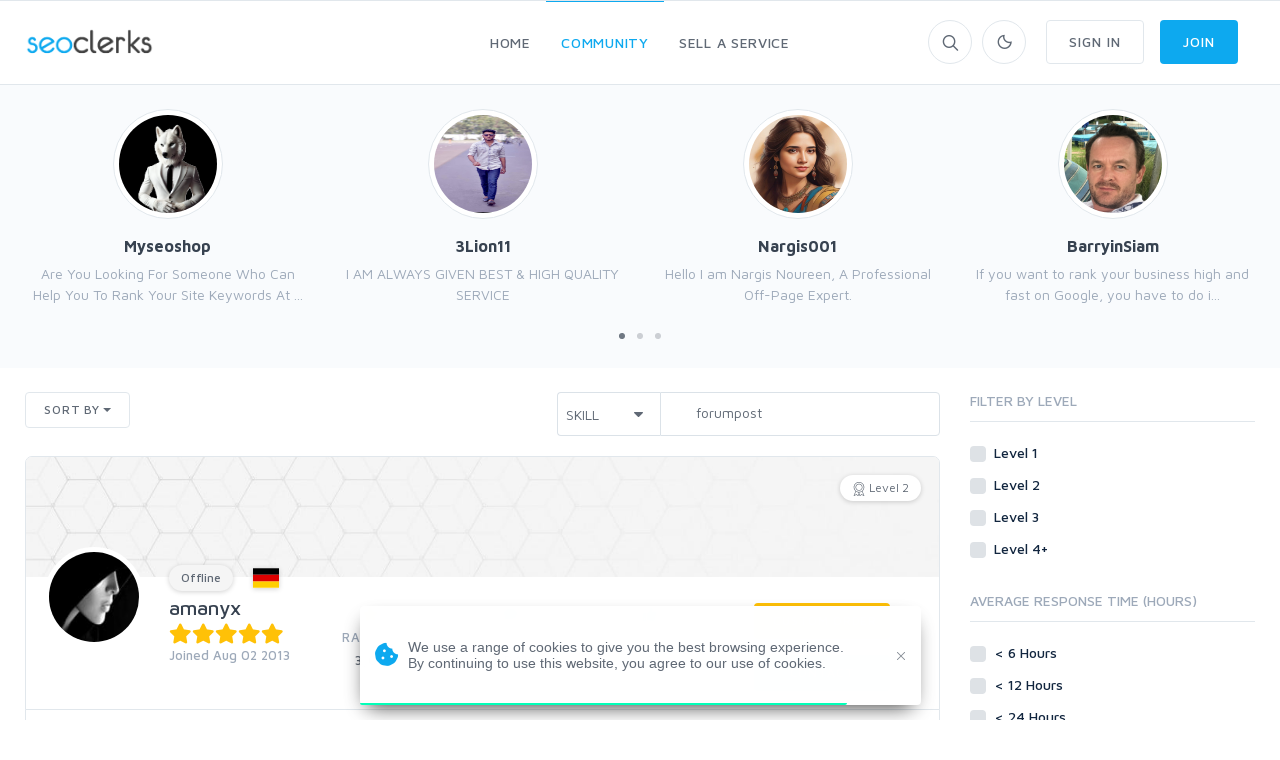

--- FILE ---
content_type: text/html; charset=UTF-8
request_url: https://www.seoclerks.com/freelancers/skill/forumpost
body_size: 23838
content:
<!DOCTYPE html>
<html lang="en">
<head>
	<meta charset="utf-8">
	<title>Freelancers by skill forumpost - SEOClerks</title>
	<!-- SEO Meta Tags-->
	<meta name="description" content="The largest SEO Marketplace on the planet.">
	<meta name="keywords" content="">
	<meta name="robots" content="noindex" /><meta name="googlebot" content="noindex" />
	
	
	<meta name="google-site-verification" content="7HOD4Y2TE9EQhBW_fu5g6-LKSOlsbatx5n6N2XxbZUc" />
		<link href="https://plus.google.com/+SeoclerksOfficial" rel="publisher" />

	
	<!-- Google gsi login -->
	<script src="https://accounts.google.com/gsi/client" async defer></script>

	<script>

		function handleCredentialResponse(response) {

			$.ajax({
				url: location.protocol + '//' + location.host + '/signup',
				type: 'POST',
				data: jQuery.param({ 'id_token': JSON.stringify(parseJwt(response.credential)) }),
				cache: false,
				success: function(response) {
					location.reload();
				}
			});
		}

		window.onload = function () {
			google.accounts.id.initialize({
				client_id: "548068955564-6kb76etreqr03m8r80hdong6qi9lndr1.apps.googleusercontent.com",
				callback: handleCredentialResponse,
				use_fedcm_for_prompt: "true"
			});
			google.accounts.id.renderButton(
				document.getElementById("buttonGoogle"),
				{ theme: "outline", size: "large", width: "310", height: "44" }  // customization attributes
			);
			google.accounts.id.renderButton(
				document.getElementById("buttonGoogleSignup"),
				{ theme: "outline", size: "large", width: "310", height: "44" }  // customization attributes
			);
			google.accounts.id.prompt(); // also display the One Tap dialog
		}
	</script>
	
	<!-- Mobile Specific Meta Tag-->
	<meta name="viewport" content="width=device-width, initial-scale=1.0, maximum-scale=1.0, user-scalable=no">

	<!-- Favicon and Apple Icons-->
	<link rel="icon" type="image/x-icon" href="https://www.seoclerks.com/images/favicon.ico">
	<!--<link rel="apple-touch-icon" href="touch-icon-iphone.png">
	<link rel="apple-touch-icon" sizes="152x152" href="touch-icon-ipad.png">
	<link rel="apple-touch-icon" sizes="180x180" href="touch-icon-iphone-retina.png">
	<link rel="apple-touch-icon" sizes="167x167" href="touch-icon-ipad-retina.png"> -->
	<!-- Vendor Styles including: Bootstrap, Font Icons, Plugins, etc.-->
	<link rel="stylesheet" media="screen" href="https://www.seoclerks.com/assets/css/vendor.min.1692086642.css">

	
		<link id="mainStyles" rel="stylesheet" media="screen" href="https://www.seoclerks.com/assets/css/styles.1759488422.css">

		<link href="https://www.seoclerks.com/assets/js/wysibb/theme/default/wbbtheme.1692086642.css" rel="stylesheet" />

		<link defer rel="stylesheet" href="https://www.seoclerks.com/assets/css/fontawesome/all.min.1626721451.css" crossorigin="anonymous">

		<link rel="stylesheet" href="https://www.seoclerks.com/assets/css/flag-icon.css">

	
	<!-- Dark Mode CSS -->
	<!-- <link id="darkStyles" rel="stylesheet" media="max-width: 1px" href="https://www.seoclerks.com/assets/css/styles-dark.1692086642.css"> -->

	<!-- <script src="https://www.seoclerks.com/assets/js/modernizr.min.1626721451.js"></script> -->

	<script type="text/javascript">
		var base_url 	= "https://www.seoclerks.com";
		var USERID 		= 0;
	</script>

	<script type="application/ld+json">
		{
		"@context": "http://schema.org",
		"@type": "",
		"mainEntityOfPage": "True",
		"headline": "",
		"image": {
			"@type": "imageObject",
			"url": "",
			"height": "",
			"width": ""
		},
		"datePublished": "",
		"dateModified": "",
		"author": "",
		"publisher": {
				"@type": "",
				"name": "SEOClerks",
				"logo": {
					"@type": "imageObject",
					"url": "https://www.seoclerks.com/images/seoclerksLogov3.png"
				}
			}
	}
		</script>

	
	<link rel="next" href="https://www.seoclerks.com/freelancers/sort/recommendations/desc/page/2?ajax=1" />

	<link rel="alternate" type="application/rss+xml" title="Rss Service Feed" href="https://www.seoclerks.com/rss" />

		<link rel="canonical" href="https://www.seoclerk.com/freelancers/skill/forumpost">
	
	
	
	
	
	
			<link href="https://www.seoclerks.com/assets/js/dropzone/min/dropzone.min.1626721451.css"></script>
	</head>
<!-- Body-->
<body class="light-theme ">
	<div class="modal fade" id="modalMessage" role="dialog">
	<div class="modal-dialog modal-lg" role="document">
		<div class="modal-content">
			<form method="POST" class="ajaxModalFormSubmit modal-shadow" action="https://www.seoclerks.com/create/inbox/message">
				<input type="hidden" name="token" value="bc2b89974fa4e6b267ac75c718528163" />
				<input type="hidden" name="modal" value="modalMessage" />
				<input type="hidden" name="droplet" value="" />
				<input type="hidden" name="success" value="Message Sent!" />
				<input type="hidden" name="aboutid" value="" />
				<input type="hidden" name="from" value="" />
				<input type="hidden" name="__cr" value="qLNkh6GEgaxigKWp" />
				<div class="modal-header border-bottom-0">
					<h4 class="modal-title">Start a new conversation</h4>
					<button class="close" type="button" data-dismiss="modal" aria-label="Close">
						<span aria-hidden="true"><i class="fas fa-times-circle"></i></span>
					</button>
				</div>
				<div class="modal-body">
					<div class="row">
						<div class="col-sm-12">
							<div class="loaddroplet refresh-remove" id="message-droplet" data-ajaxurl='https://www.seoclerks.com/fetch/message/user/message/1'>
							</div>
						</div>
					</div>
				</div>
				<div class="modal-footer border-top-0">
					<div class="form-group" style="margin-bottom: 10px!important; margin-top: 7px;">
					
<div class="btn-group dropup">
	<button class="btn btn-primary btn-sm" type="submit" data-loading-text="<i class='fa fa-spinner fa-spin '></i> Sending">Submit</button>
	<button class="btn btn-primary dropdown-toggle dropdown-toggle-split btn-sm ml-0" data-toggle="dropdown" aria-expanded="false"></button>
	<div class="dropdown-menu" x-placement="top-start">
			<label class="container-check">
				<input type="checkbox" class="enter-send" data-url='https://www.seoclerks.com/settings/entersend/qLNkh6GEgaxigKWp' >
				<span class="text-sm text-fade">Press enter to send</span>
				<span class="checkmark ml-2 mt-10"></span>
			</label>
	</div>
</div>					</div>
				</div>
			</form>
		</div>
	</div>
</div><div class="modal fade" id="modalCustom" role="dialog">
	<div class="modal-dialog modal-lg" role="document">
		<form
			method="POST"
			class="ajaxModalFormSubmit"
			id="new-custom"
			action="https://www.seoclerks.com/create/inbox/custom"
			data-parsley-excluded="[type=checkbox], [disabled]"
			data-parsley-validate>
			<input type="hidden" name="modal" value="modalCustom" />
			<input type="hidden" name="droplet" value="" />
			<input type="hidden" name="success" id="customSuccessMessage" value="Custom order sent to the sellers inbox!" />
			<input type="hidden" name="masterID" value="" />
			<input type="hidden" name="from" value="" />
			<input type="hidden" name="__cr" value="qLNkh6GEgaxigKWp" />
			<input type="hidden" name="status" value="" />
			<input type="hidden" name="MID" value="" />
			<input type="hidden" name="wantText" value="" />

			<div class="loaddroplet refresh-remove" id="custom-droplet" data-ajaxurl='https://www.seoclerks.com/fetch/message/user/custom/1'>
			</div>
		</form>
	</div>
</div><!-- Sign up section -->
<div class="modal fade" id="modalSignup"role="dialog">
	<div class="modal-dialog w-400" role="document">
		<div class="modal-content">
			<div class="modal-header">
				<h5 class="modal-title">Welcome to SEOClerks</h5>
				<button class="close" type="button" data-dismiss="modal" aria-label="Close"><span aria-hidden="true"><i class="fas fa-times"></i></span></button>
			</div>
			<div class="modal-body ml-4 mr-4">
				<form
					action="https://www.seoclerks.com/signup/check"
					method="post"
					class="ajaxModalFormSignup modal-shadow"
					data-parsley-validate
				>
					<input type="hidden" name="token" value="bc2b89974fa4e6b267ac75c718528163" />
					<input type="hidden" name="__cr" value="qLNkh6GEgaxigKWp" />
					<input type="hidden" name="fsub" id="fsub" value="1" />
					<input type="hidden" name="droplet" value="" />

					<div class="form-group input-group">
						<input
							class="form-control"
							placeholder="Username"
							required
							data-parsley-length="[4, 15]"
							id="user_username"
							name="user_username"
							type="text"
							value=""
						>
						<span class="input-group-addon"><i class="icon-head"></i></span>
						<div class="form-control-feedback" id="username-text-error"></div>
					</div>
					<div class="form-group input-group">
						<input
							class="form-control"
							placeholder="Email"
							required
							id="user_email"
							name="user_email"
							type="email"
							value=""
						>
						<span class="input-group-addon"><i class="icon-mail"></i></span>
						<div class="form-control-feedback" id="email-text-error"></div>
					</div>
					<div class="form-group input-group">
						<input
							class="form-control"
							placeholder="Password"
							id="user_password"
							name="user_password"
							data-parsley-length="[6, 32]"
							data-parsley-same="#confirm_password"
							data-parsley-same-message="Your password and confirm password do not match."
							data-parsley-required-message="You must enter a password."
							data-parsley-required
							type="password"
							value=""
						>
						<span class="input-group-addon"><i class="icon-lock"></i></span>
						<div class="form-control-feedback" id="password-text-error"></div>
					</div>
					<div class="form-group input-group mb-0">
						<input
							class="form-control"
							placeholder="Confirm Password"
							id="confirm_password"
							name="confirm_password"
							data-parsley-same="#user_password"
							data-parsley-length="[6, 32]"
							data-parsley-same-message="Your password and confirm password do not match."
							data-parsley-required-message="You must enter a password."
							data-parsley-required
							type="password"
						>
						<span class="input-group-addon"><i class="icon-lock"></i></span>
						<div class="form-control-feedback" id="confirm-password-text-error"></div>
					</div>
					<input class="btn btn-primary margin-bottom-none btn-block" value="Continue" type="submit">
				</form>
				<form
					action="https://www.seoclerks.com/signup/check"
					method="post"
					class="ajaxModalFormSubmit modal-shadow signupHidden"
					data-parsley-validate
					style="display: none;"
					id="create-service-form"
					enctype="multipart/form-data"
				>
					<input type="hidden" name="modal" value="modalSignup" />
					<input type="hidden" name="droplet" value="" />
					<input type="hidden" name="success" value="Package created!" />
					<input type="hidden" name="loginModal" value="1" />
					<input type="hidden" name="action_type" value="modal" />
					<input type="hidden" name="send_status" value="1" />
					<input type="hidden" name="token" value="bc2b89974fa4e6b267ac75c718528163" />
					<input type="hidden" name="__cr" value="qLNkh6GEgaxigKWp" />
					<input type="hidden" name="jsub" id="jsub" value="1" />
					<input type="hidden" id="user_username_real" name="user_username_real" value="" />
					<input type="hidden" id="user_email_real" name="user_email_real" value="" />
					<input type="hidden" id="user_password_real" name="user_password_real" value="" />
					<div class="text-center mt-1 p-link">
						<div class="radio-group">
							<input type="radio" id="type-buyer" name="type-user" value="buyer" checked><label for="type-buyer">Buyer</label>
							<input type="radio" id="type-seller" name="type-user" value="seller"><label for="type-seller">Seller</label>
						</div>
					</div>
					<div class="form-group input-group">
						<input
							class="form-control"
							placeholder="Full Name"
							required
							data-parsley-pattern="/^[a-z]([-']?[a-z]+)*( [a-z]([-']?[a-z]+)*)+$/i"
							data-parsley-pattern-message="Invalid characters used in fullname field. (Fullname must have first and last name)"
							data-toggle="tooltip"
							data-original-title="Full Legal Name"
							id="user_fullname"
							name="user_fullname"
							type="text"
							value=""
						>
						<span class="input-group-addon"><i class="icon-head"></i></span>
						<div class="form-control-feedback" id="full-text-error"></div>
					</div>
					<div class="form-group input-group skill-include" style="display: none;">
						<input
							data-role="tags-input"
							class="tagsinput tagstext form-control"
							placeholder="Skills"
							id="user_skills"
							name="user_skills"
							size="15"
							type="text"
							value=""
							data-provide="typeahead"
							class="tm-input tm-skills"
							autocomplete="off"
							data-items="6"
						>
						<div class="form-control-feedback" id="tag-text-error"></div>
					</div>
					<div class="col-md-6 padding-left-none d-flex flex-wrap justify-content-between">
						<div id="recaptcha1"></div>
						<div class="form-control-feedback" id="captcha-register-text-error"></div>
					</div>
					<input class="btn btn-primary margin-bottom-none btn-block" value="Join" type="submit">
					<p class="text-muted text-sm mt-1 ml-2 mr-2">By joining, you agree to SEOClerks <a href='https://www.seoclerks.com/terms_of_service'>Terms of Service</a>, <a href='https://www.seoclerks.com/privacy_policy'>Privacy Policy</a>, as well as to receive emails.</p>
				</form>
				<div class="text-center mt-1 p-link">
					Already have an account? <a data-toggle="modal" data-target="#modalLogin" data-dismiss="modalSignup" class="modal-fade">Login</a>
				</div>

				<div class="text-center mt-3 mb-3">
					<span class="divider-text">OR</span>
				</div>

				<div id="buttonGoogleSignup"></div>

				<div class="fb-login-button mt-2" data-width="310" data-size="large" data-button-type="login_with" data-layout="default" data-auto-logout-link="false" data-use-continue-as="false"></div>
			</div>
		</div>
	</div>
</div>

<!-- Login section -->
<div class="modal fade" id="modalLogin"role="dialog">
	<div class="modal-dialog w-400" role="document">
		<div class="modal-content">
			<div class="modal-header">
				<h5 class="modal-title">Welcome Back!</h5>
				<button class="close" type="button" data-dismiss="modal" aria-label="Close"><span aria-hidden="true"><i class="fas fa-times"></i></span></button>
			</div>
			<div class="modal-body ml-4 mr-4">
				<form
					action="https://www.seoclerks.com/login/check"
					method="post"
					class="ajaxModalFormSubmit modal-shadow"
					id="loginCheck"
					data-parsley-validate
				>
					<input type="hidden" name="modal" value="modalLogin" />
					<input type="hidden" name="droplet" value="" />
					<input type="hidden" name="success" value="Package created!" />
					<input type="hidden" name="loginModal" value="1" />
					<input type="hidden" name="action_type" value="modal" />
					<input type="hidden" name="send_status" value="1" />
					<input type="hidden" name="token" value="bc2b89974fa4e6b267ac75c718528163" />
					<input type="hidden" name="__cr" value="qLNkh6GEgaxigKWp" />

					<div class="form-group input-group">
						<input
							class="form-control"
							placeholder="Username or Email"
							id="l_username"
							name="l_username"
							type="text"
							value=""
							required
						>
						<span class="input-group-addon"><i class="icon-mail"></i></span>
						<div class="form-control-feedback" id="username-login-text-error"></div>
					</div>
					<div class="form-group input-group mb-0">
						<input
							class="form-control"
							placeholder="Password"
							id="l_password"
							name="l_password"
							type="password"
							required
						>
						<span class="input-group-addon"><i class="icon-lock"></i></span>
						<div class="form-control-feedback" id="password-login-text-error"></div>
					</div>
					<div class="d-flex flex-wrap justify-content-between padding-bottom-1x alignright">
						<a data-toggle="modal" data-target="#modalForgot" data-dismiss="modalLogin" class="modal-fade navi-link">Forgot Password?</a>
					</div>
					<div class="col-md-6 padding-left-none padding-top-2x d-flex flex-wrap justify-content-between">
						<div class="form-group input-group">
							<div id="recaptcha2"></div>
							<div class="h-captcha" data-sitekey="a7e8524b-bf4b-42bf-bee2-37eb6188e13b"></div>
							<div class="form-control-feedback" id="captcha-login-text-error"></div>
						</div>
					</div>
					<input type="hidden" name="jlog" id="jlog" value="1" />
					<input class="btn btn-primary margin-bottom-none btn-block" value="Sign In" type="submit">
				</form>
				<div class="text-center mt-1 p-link">
					Do not have an account? <a data-toggle="modal" data-target="#modalSignup" data-dismiss="modalLogin" class="modal-fade navi-link" id="modalLoginSingup">Sign Up</a>
				</div>

				<div class="text-center mt-3 mb-3">
					<span class="divider-text">OR</span>
				</div>

				<!-- <div class="g-signin2" data-onsuccess="onSignIn"></div> -->

				<div id="buttonGoogle"></div>			</div>
		</div>
	</div>
</div>

<!-- Forgot password section -->
<div class="modal fade" id="modalForgot"role="dialog">
	<div class="modal-dialog w-400" role="document">
		<div class="modal-content">
			<div class="modal-header">
				<h5 class="modal-title">Recover Password</h5>
				<button class="close" type="button" data-dismiss="modal" aria-label="Close"><span aria-hidden="true"><i class="fas fa-times"></i></span></button>
			</div>
			<div class="modal-body ml-4 mr-4 mt-2 mb-5">
				<form
					action="https://www.seoclerks.com/forgotpassword/check"
					method="post"
					class="ajaxModalFormSubmit modal-shadow"
					data-parsley-validate
					data-parsley-errors-container=".form-control-feedback"
				>
					<input type="hidden" name="modal" value="modalForgot" />
					<input type="hidden" name="droplet" value="" />
					<input type="hidden" name="success" value="An email has been sent to your account with further instructions." />
					<input type="hidden" name="action_type" value="modal" />
					<input type="hidden" name="send_status" value="1" />
					<input type="hidden" name="token" value="bc2b89974fa4e6b267ac75c718528163" />
					<input type="hidden" name="__cr" value="qLNkh6GEgaxigKWp" />

					<div class="form-group input-group">
						<input
							class="form-control"
							placeholder="Email"
							required
							id="forgot_email"
							name="forgot_email"
							type="email"
							value=""
						>
						<span class="input-group-addon"><i class="icon-mail"></i></span>
						<div class="form-control-feedback" id="forgot_email-text-error"></div>
					</div>
					<input type="hidden" name="jlog" id="jlogForgot" value="1" />
					<input class="btn btn-primary margin-bottom-none btn-block" value="Recover Password" type="submit">
				</form>
				<div class="text-center mt-1 p-link">
					Remember your password? <a data-toggle="modal" data-target="#modalLogin" data-dismiss="modalForgot" class="modal-fade">Login</a>
				</div>
			</div>
		</div>
	</div>
</div>
	<!-- Off-Canvas Category Menu-->
	<div class="offcanvas-container" id="shop-categories">
		<div class="offcanvas-header">
			<h3 class="offcanvas-title">SEOClerks</h3>
		</div>
		<nav class="offcanvas-menu">
  <ul class="menu">
	<li class="has-children"><span><a href="https://www.seoclerks.com">Home</a><span class="sub-menu-toggle"></span></span>
	  <ul class="offcanvas-submenu">
			<li><a href="https://www.seoclerks.com/marketplace" class="" title="SEO Marketplace for backlinks, web design, website traffic, and online marketing">Marketplace</a></li>
			<li><a href="https://www.seoclerks.com/software" class="" title="Buy Software">Buy Software</a></li>			<li><a href="https://www.seoclerks.com/job" class="" title="Jobs">Jobs</a></li>
	  </ul>
	</li>
	<li class="has-children"><span><a href="https://www.seoclerks.com/faq">Community</a><span class="sub-menu-toggle"></span></span>
	  <ul class="offcanvas-submenu">
					  <li><a href="https://www.seoclerks.com/faq">Community Discussion</a></li>
					  <li><a href="https://www.seoclerks.com/freelancers">Freelancers</a></li>
					  <li><a href="https://www.seoclerks.com/howtobuy">How it Works</a></li>
	  </ul>
	</li>
		<li class="has-children"><span><a href="https://www.seoclerks.com/login?r=L25ldw==">Sell a Service</a></span></li>
	<li class="has-children"><span><a href="https://www.seoclerks.com/login">Sign In</a></span></li>
	<li class="has-children"><span><a href="https://www.seoclerks.com/signup">Join</a></span></li>
	  </ul>
</nav>
	</div>
	<!-- Off-Canvas Mobile Menu-->
	<div class="offcanvas-container" id="mobile-menu">
		<nav class="offcanvas-menu">
		<ul class="menu">
						<li class="has-children">
				<span><a href="https://www.seoclerks.com">Home</a><span class="sub-menu-toggle"></span></span>
				<ul class="offcanvas-submenu">
					<li><a href="https://www.seoclerks.com/marketplace"  title="SEO Marketplace for backlinks, web design, website traffic, and online marketing">Marketplace</a></li>
					<li><a href="https://www.seoclerks.com/job"  title="Jobs">Jobs</a></li>
					<li><a href="https://www.seoclerks.com/software"  title="Buy Software">Buy Software</a></li>
				</ul>
			</li>
						<li class="has-children">
				<span><a href="https://www.seoclerks.com/faq">Community</a><span class="sub-menu-toggle"></span></span>
				<ul class="offcanvas-submenu">
					<li><a href="https://www.seoclerks.com/faq">Community Discussion</a></li>
					<li><a href="https://www.seoclerks.com/blog">Blog</a></li>
					<li><a href="https://www.seoclerks.com/freelancers">Freelancers</a></li>
					<li><a href="https://www.seoclerks.com/howtobuy">How it Works</a></li>
				</ul>
			</li>
							<li class="has-children">
					<span><a href="https://www.seoclerks.com/login?r=L25ldw==">Sell a Service</a></span>
				</li>
				<li class="has-children">
					<span><a href="https://www.seoclerks.com/login">Sign In</a></span>
				</li>
				<li class="has-children">
					<span><a href="https://www.seoclerks.com/signup">Join</a></span>
				</li>
					</ul>
	</nav>
</div>
	<!-- Topbar-->
	<div class="topbar" style="height: 0px">
	</div>
	<!-- Navbar-->
	<!-- Remove "navbar-sticky" class to make navigation bar scrollable with the page.-->
	<header class="navbar navbar-sticky">
		<!-- Search-->
		<form class="site-search" method="post" action="https://www.seoclerks.com/marketplace">
			<input type="text" name="query" placeholder="Type to search..." id="header_search" value="">
			<div class="search-tools">
				<span class="clear-search">Clear</span>
				<span class="close-search"><i class="icon-cross"></i></span>
			</div>
		</form>
		<div class="site-branding">
			<div class="inner">
				<!-- Off-Canvas Toggle (#shop-categories)-->
				<a class="offcanvas-toggle cats-toggle hidden-sm-up" href="#shop-categories" data-toggle="offcanvas"></a>
				<!-- Off-Canvas Toggle (#mobile-menu)-->
				<a class="offcanvas-toggle menu-toggle" href="#mobile-menu" data-toggle="offcanvas"></a>
				<!-- Site Logo-->
				<a class="site-logo" href="https://www.seoclerks.com">
					<img class="header-logo" data-dark-logo="https://www.seoclerks.com/assets/img/logo/SeoClerksLogoWhite.png" data-light-logo="https://www.seoclerks.com/assets/img/logo/SeoClerksLogo3.png" src="https://www.seoclerks.com/assets/img/logo/SeoClerksLogo3.png" alt="SEO Marketplace for backlinks, web design, website traffic, and online marketing">
				</a>
			</div>
		</div>
	<!-- Main Navigation-->
	<nav class="site-menu">
	<ul class="navbar-nav">
	<li class="has-megamenu "><a href="https://www.seoclerks.com"><span>Home</span></a>
		<ul class="mega-menu">
			<li>
				<ul class="sub-menu">
					<a href="https://www.seoclerks.com/marketplace" title="Marketplace"><i class="fas fa-store comment-author-i mb-2 mt-2"></i></a>
					<h6><a href="https://www.seoclerks.com" title="Marketplace">Marketplace</a></h6>
					<p class="text-muted margin-bottom-none">The largest SEO marketplace in the world</p>
					<span class="mega-menu-title"></span>
					<div class="row">
							<div class="col-sm-6">
		<ul>
		<li><a class="nav-link" href="https://www.seoclerks.com/categories/design" title="Art & Design">Art &amp; Design</a></li>
	<li><a class="nav-link" href="https://www.seoclerks.com/categories/content-writing" title="Content & Writing">Content &amp; Writing</a></li>
	<li><a class="nav-link" href="https://www.seoclerks.com/categories/Graphics" title="Graphics & Logos">Graphics &amp; Logos</a></li>
	<li><a class="nav-link" href="https://www.seoclerks.com/categories/Link-Building" title="Link Building">Link Building</a></li>
		</ul>
	</div>
		<div class="col-sm-6">
		<ul>
		<li><a class="nav-link" href="https://www.seoclerks.com/categories/SEO-Reports" title="Onsite SEO & Research">Onsite SEO &amp; Re...</a></li>
	<li><a class="nav-link" href="https://www.seoclerks.com/categories/Programming" title="Programming">Programming</a></li>
	<li><a class="nav-link" href="https://www.seoclerks.com/categories/Virtual-Assistant" title="Virtual Assistant">Virtual Assistant</a></li>
	<li><a class="nav-link" href="https://www.seoclerks.com/categories/wordpress-programming" title="Wordpress">Wordpress</a></li>
		</ul>
	</div>
						</div>
				</ul>
			</li>
			<li>
				<ul class="sub-menu">
					<a href="https://www.seoclerks.com/software" title="Software"><i class="far fa-window-alt comment-author-i mb-2 mt-2"></i></a>
					<h6><a href="https://www.seoclerks.com/software" title="Software">Software</a></h6>
					<p class="text-muted margin-bottom-none">Find all the software to suit your computing needs</p>
					<span class="mega-menu-title"></span>
					<div class="row">
							<div class="col-sm-6">
		<ul>
		<li><a class="nav-link" href="https://www.seoclerks.com/softwarecats/Desktop" title="Desktop">Desktop</a></li>
	<li><a class="nav-link" href="https://www.seoclerks.com/softwarecats/Apps" title="Apps">Apps</a></li>
	<li><a class="nav-link" href="https://www.seoclerks.com/softwarecats/Web" title="Web">Web</a></li>
	<li><a class="nav-link" href="https://www.seoclerks.com/softwarecats/Windows" title="Windows">Windows</a></li>
		</ul>
	</div>
		<div class="col-sm-6">
		<ul>
		<li><a class="nav-link" href="https://www.seoclerks.com/softwarecats/Plugins" title="Plugins">Plugins</a></li>
	<li><a class="nav-link" href="https://www.seoclerks.com/softwarecats/Bots" title="Bots">Bots</a></li>
	<li><a class="nav-link" href="https://www.seoclerks.com/softwarecats/PHP" title="PHP">PHP</a></li>
	<li><a class="nav-link" href="https://www.seoclerks.com/softwarecats/WordPress" title="WordPress">WordPress</a></li>
		</ul>
	</div>
						</div>
				</ul>
			</li>
			<li>
				<ul class="sub-menu">
					<a href="https://www.seoclerks.com/want" title="Jobs"><i class="fas fa-edit comment-author-i mb-2 mt-2"></i></a>
					<h6><a href="https://www.seoclerks.com/want" title="Jobs">Jobs</a></h6>
					<p class="text-muted margin-bottom-none">Can't find what you're looking for? Create it</p>
					<span class="mega-menu-title"></span>
					<div class="row">
							<div class="col-sm-6">
		<ul>
		<li><a class="nav-link" href="https://www.seoclerks.com/job/category/Social-Networks" title="Social Networks">Social Networks</a></li>
		<li><a class="nav-link" href="https://www.seoclerks.com/job/category/youtube" title="Youtube">Youtube</a></li>
		<li><a class="nav-link" href="https://www.seoclerks.com/job/category/Link-Building" title="Link Building">Link Building</a></li>
		<li><a class="nav-link" href="https://www.seoclerks.com/job/category/Programming" title="Programming">Programming</a></li>
			</ul>
	</div>
		<div class="col-sm-6">
		<ul>
		<li><a class="nav-link" href="https://www.seoclerks.com/job/category/Traffic" title="Traffic">Traffic</a></li>
		<li><a class="nav-link" href="https://www.seoclerks.com/job/category/Other" title="Other">Other</a></li>
		<li><a class="nav-link" href="https://www.seoclerks.com/job/category/Article-Writing" title="Article Writing">Article Writing</a></li>
		<li><a class="nav-link" href="https://www.seoclerks.com/job/category/design" title="Design">Design</a></li>
			</ul>
	</div>
						</div>
				</ul>
			</li>
		</ul>
	</li>
	<li class="active"><a href="https://www.seoclerks.com/faq"><span>Community</span></a>
		<ul class="sub-menu">
			<li class="">
				<a href="https://www.seoclerks.com/faq">Community Discussion</a>
			</li>
			<li class="">
				<a href="https://www.seoclerks.com/blog">Blog</a>
			</li>
			<li class="active">
				<a href="https://www.seoclerks.com/freelancers">Freelancers</a>
			</li>
			<li class="">
				<a href="https://www.seoclerks.com/howtobuy">How it Works</a>
			</li>
			<!-- <li class=""><a href="https://www.seoclerks.com/leaderboards">Leaderboards</a></li> -->
		</ul>
	</li>
				<li class="has-megamenu">
			<a class="rating-link" data-toggle="modal" data-target="#modalLogin"><span>Sell a Service</span></a>
		</li>
		<!-- <li><span><a href="https://www.seoclerks.com/login?r=L25ldw==">Sell a Service</a></span></li> -->
			</ul>
	</nav>

<!-- Toolbar-->
<div class="toolbar">
	<div class="inner">
		<div class="tools">
			<div class="search">
				<i class="icon-search"></i>
			</div>
							<form action="https://www.seoclerks.com/settings/" class="settings-form hidden" method="post" >
					<input type="hidden" name="token" value="bc2b89974fa4e6b267ac75c718528163" />
					<input type="hidden" name="__cr" value="qLNkh6GEgaxigKWp" />
				</form>
				<div class="account">
					<a href="#"></a><i class="icon-moon"></i>
					<ul class="toolbar-dropdown">
							<div class="custom-control custom-switch custom-switch-sm ml-switch">
								<input type="checkbox" class="custom-control-input instant-update" id="darkThemeSwitch" name="darkThemeSwitch" value='0'>
								<label class="custom-control-label" for="darkThemeSwitch">Dark Theme</label>
							</div>
					</ul>
				</div>

									<a data-toggle="modal" data-target="#modalLogin" class="btn btn-outline-secondary ml-3 hidden-sm-down"><span>Sign In</span></a>
					<a data-toggle="modal" data-target="#modalSignup" class="btn btn-primary"><span>Join</span></a>
				
					</div>
	</div>
</div>
	</header>
	<!-- Off-Canvas Wrapper-->
	<div class="offcanvas-wrapper">
		
	
	<div id="root">
		<div class="alert alert-danger" id="halertheader" role="alert" style="display: none;"><span id="halerttext"></span></div><!-- Popular Sellers-->
<section class="bg-faded padding-top-1x padding-bottom-1x">
	<div class="container">
		<div class="row">
			<div class="col-12 loaddroplet" data-ajaxurl='https://www.seoclerks.com/fetch/popular/sellers'>
				<h3><i class='fa fa-spinner fa-spin '></i></h3>
			</div>
		</div>
	</div>
</section>

<div class="container padding-bottom-0x padding-top-1x">
	<div class="row mb-3">
		<div class="col-xl-9 col-lg-8">
			<div class="row">
				<div class="col-12 col-sm-3">
					<div class="btn-group mt-0">
					
<button class="btn btn-outline-secondary dropdown-toggle btn-sm loadingDisabled"
	type="button"
	data-toggle="dropdown"
	aria-expanded="false"
		>
		Sort by</button>
<div class="dropdown-menu dropdown-stay-down" x-placement="bottom-start">
		<a class="dropdown-item ajaxTableSort loadingDisabled filter-options active"
			href="https://www.seoclerks.com/freelancers"
			data-droplet="freelancers"
			data-arguments="sort=recommendations"
			data-hash="https://www.seoclerks.com/freelancers"
			data-title="Recommendations"
			>
				Recommendations		</a>
		<a class="dropdown-item ajaxTableSort loadingDisabled filter-options"
			href="https://www.seoclerks.com/freelancers/sort/response"
			data-droplet="freelancers"
			data-arguments="sort=response"
			data-hash="https://www.seoclerks.com/freelancers/sort/response"
			data-title="Response Time"
			>
				Response Time		</a>
		<a class="dropdown-item ajaxTableSort loadingDisabled filter-options"
			href="https://www.seoclerks.com/freelancers/sort/userlevel"
			data-droplet="freelancers"
			data-arguments="sort=userlevel"
			data-hash="https://www.seoclerks.com/freelancers/sort/userlevel"
			data-title="User Level"
			>
				User Level		</a>
<div class="dropdown-divider"></div>		<a class="dropdown-item ajaxTableSort loadingDisabled filter-options"
			href="https://www.seoclerks.com/freelancers/sort/join"
			data-droplet="freelancers"
			data-arguments="sort=join"
			data-hash="https://www.seoclerks.com/freelancers/sort/join"
			data-title="Join Date"
			>
				Join Date		</a>
		<a class="dropdown-item ajaxTableSort loadingDisabled filter-options"
			href="https://www.seoclerks.com/freelancers/sort/lastlogin"
			data-droplet="freelancers"
			data-arguments="sort=lastlogin"
			data-hash="https://www.seoclerks.com/freelancers/sort/lastlogin"
			data-title="Last Login"
			>
				Last Login		</a>
		<a class="dropdown-item ajaxTableSort loadingDisabled filter-options"
			href="https://www.seoclerks.com/freelancers/sort/username"
			data-droplet="freelancers"
			data-arguments="sort=username"
			data-hash="https://www.seoclerks.com/freelancers/sort/username"
			data-title="Username"
			>
				Username		</a>
</div>

 					</div>
				</div>
				<div class="col-12 col-sm-9">
					<form action="" class="pb-0 mb-0" id="generic-search" method="post">
						<button
							type="submit"
							class="ajaxTableSort use-droplet args-hash"
							data-arguments=""
							data-droplet="freelancers"
							data-hash="https://www.seoclerks.com/freelancers"
							data-title="Search"
							id="genericsearch_button"
							style="display: none;">
						</button>
						<div class="row">
							<div class="col-12 col-sm-2 offset-sm-5 mr-sm-0 pr-sm-0">
								<select
									class="form-control d-inline input-joined-right p-2 arg-check filter-options loadingDisabled"
									name="action"
									data-toggle="popover"
									data-trigger="hover"
									data-placement="bottom"
									data-content="Search by skill only or for users in general"
								>
									<option
										class="select-bg-success"
										value="skill"
										selected									>SKILL</option>
									<option
										class="select-bg-danger"
										value="search"
																			>ALL</option>
								</select>
							</div>
							<div class="col-12 col-sm-5 pl-sm-0">
								<div class="input-group form-group">
									<input
										class="form-control d-inline input-joined-left loadingDisabled arg-check filter-options"
										type="text"
										name="query"
										value="forumpost"
										placeholder=""
										data-toggle="popover"
										data-trigger="hover"
										data-placement="bottom"
										data-content="Enter the skill or search term you are searching for"
									/>
									<!--<div class="input-group-append">
										<span class="input-group-addon pt-0"><i class="fal fa-male"></i></span>
									</div>-->
								</div>
							</div>
						</div>
					</form>
				</div>
			</div>
			<div class="row">
				<div class="col-12">
					<div
						class="loaddroplet firstload"
						id="freelancers"
						data-ajaxurl="https://www.seoclerks.com/freelancers"
					>
						<script type="text/javascript">
	if (document.location.href.indexOf('&ajax=1') > 0) document.location = document.location.href.replace('&ajax=1', '');
	if (document.location.href.indexOf('?ajax=1') > 0) document.location = document.location.href.replace('?ajax=1', '');
</script><aside class="user-info-wrapper bg-white ">
			<div class="user-cover" loading=lazy style="background-image: url(https://www.seoclerks.com/assets/img/banners/user-cover-img.jpg);">
						<div class="info-label"><i class="icon-medal"></i>Level 2</div>
		</div>
		<div class="user-info">
		<a href="https://www.seoclerks.com/user/amanyx">
			<div class="user-avatar">
								<img
	loading=lazy
	src="https://www.seoclerks.com/images/membersprofilepic/68065.jpg"
	alt="amanyx"
/>			</div>
		</a>
		<div class="user-data">
			<div class="row">
				<h4>
					
<div class="secondary-label online-68065"
	data-true='Online'
	data-false='Offline'
	data-class-true='success-label'
	data-class-false='secondary-label'
	>Offline</div>					<div class="flag-pill" data-container="body" data-toggle="popover" data-placement="top" data-trigger="hover" data-content="DE">
						<i class="flag-icon flag-icon-de"></i>
					</div>
					<div class="profile-link">
						<a href="https://www.seoclerks.com/user/amanyx">amanyx</a>
						<div class=""><i class='text-warning fas fa-star filled'></i><i class='text-warning fas fa-star filled'></i><i class='text-warning fas fa-star filled'></i><i class='text-warning fas fa-star filled'></i><i class='text-warning fas fa-star filled'></i></div>					</div>
					<span>Joined Aug 02 2013</span>
				</h4>
									<div class="col">
						<div class=" hidden-xs-down">
							<ul class="nav nav-pills nav-justified">
								<li class="nav-item">
									<a class="nav-link" href="https://www.seoclerks.com/user/amanyx#reviews"><i class="fas fa-star mr-2 text-warning"></i><span class="text-medium">Ratings:</span> 3,029</a>
								</li>
								<li class="nav-item">
									<a class="nav-link" href="#"><i class="fas fa-comment mr-2 text-success"></i><span class="text-medium">&nbsp;Response:&nbsp;</span><strong>4</strong> days </a>
								</li>
								<li class="nav-item">
									<a class="nav-link" href="https://www.seoclerks.com/user/amanyx#recommendations"><i class="fa fa-thumbs-up mr-2 text-info"></i><span class="text-medium">Recommend:</span> 81</a>
								</li>
							</ul>
						</div>
					</div>
													<div class="col-auto">
						<div class="row mr-1">
							<div class="col-sm-12">
								
<a
	class="btn btn-warning btn-sm btn-profile "
			href="https://www.seoclerks.com/login?r=Y29udmVyc2F0aW9ucy9hbWFueXg=">
	Custom Order</a>


							</div>
						</div>
						<div class="row mr-1">
							<div class="col-sm-12">
								
<a
	class="btn btn-primary btn-sm mr-0 btn-profile "
			href="https://www.seoclerks.com/login/Y29udmVyc2F0aW9ucy9hbWFueXg=">
	Contact
</a>


							</div>
						</div>
					</div>
							</div>
		</div>
	</div>
</aside>				<div class="product-card product-list rounded-top-0">
			<div class="product-info">
				<p><span class="more-text-content">CEO of an Social Media Marketing Company. Bachler degree in Computer Engineering .I am here to provide Marketing and sharing your link in verschiedene social-media, drive visitors Traffic to your website or shop , do High quality PR1-9 Backlinks , make intro-video and promotion .</span></p>
				<a class='tag' href='https://www.seoclerks.com/freelancers/skill/Youtube'>Youtube</a><a class='tag' href='https://www.seoclerks.com/freelancers/skill/Traffic'>Traffic</a><a class='tag' href='https://www.seoclerks.com/freelancers/skill/Facebook'>Facebook</a><a class='tag' href='https://www.seoclerks.com/freelancers/skill/Twitter'>Twitter</a><a class='tag' href='https://www.seoclerks.com/freelancers/skill/Marketing'>Marketing</a><a class='tag' href='https://www.seoclerks.com/freelancers/skill/Visitors'>Visitors</a>			</div>
		</div>
				<div class="padding-bottom-1x"></div>
	<aside class="user-info-wrapper bg-white ">
			<div class="user-cover" loading=lazy style="background-image: url(https://www.seoclerks.com/assets/img/banners/user-cover-img.jpg);">
						<div class="info-label"><i class="icon-medal"></i>Level 1</div>
		</div>
		<div class="user-info">
		<a href="https://www.seoclerks.com/user/FarahatLibrary">
			<div class="user-avatar">
								<img
	loading=lazy
	src="https://www.seoclerks.com/images/membersprofilepic/234838DsgZ41660559416.png"
	alt="FarahatLibrary"
/>			</div>
		</a>
		<div class="user-data">
			<div class="row">
				<h4>
					
<div class="secondary-label online-234838"
	data-true='Online'
	data-false='Offline'
	data-class-true='success-label'
	data-class-false='secondary-label'
	>Offline</div>					<div class="flag-pill" data-container="body" data-toggle="popover" data-placement="top" data-trigger="hover" data-content="EG">
						<i class="flag-icon flag-icon-eg"></i>
					</div>
					<div class="profile-link">
						<a href="https://www.seoclerks.com/user/FarahatLibrary">FarahatLibrary</a>
						<div class=""><i class='text-warning fas fa-star filled'></i><i class='text-warning fas fa-star filled'></i><i class='text-warning fas fa-star filled'></i><i class='text-warning fas fa-star filled'></i><i class='text-warning fas fa-star filled'></i></div>					</div>
					<span>Joined Sep 11 2014</span>
				</h4>
									<div class="col">
						<div class=" hidden-xs-down">
							<ul class="nav nav-pills nav-justified">
								<li class="nav-item">
									<a class="nav-link" href="https://www.seoclerks.com/user/FarahatLibrary#reviews"><i class="fas fa-star mr-2 text-warning"></i><span class="text-medium">Ratings:</span> 667</a>
								</li>
								<li class="nav-item">
									<a class="nav-link" href="#"><i class="fas fa-comment mr-2 text-success"></i><span class="text-medium">&nbsp;Response:&nbsp;</span><strong>14</strong> minutes </a>
								</li>
								<li class="nav-item">
									<a class="nav-link" href="https://www.seoclerks.com/user/FarahatLibrary#recommendations"><i class="fa fa-thumbs-up mr-2 text-info"></i><span class="text-medium">Recommend:</span> 72</a>
								</li>
							</ul>
						</div>
					</div>
													<div class="col-auto">
						<div class="row mr-1">
							<div class="col-sm-12">
								
<a
	class="btn btn-warning btn-sm btn-profile "
			href="https://www.seoclerks.com/login?r=Y29udmVyc2F0aW9ucy9GYXJhaGF0TGlicmFyeQ==">
	Custom Order</a>


							</div>
						</div>
						<div class="row mr-1">
							<div class="col-sm-12">
								
<a
	class="btn btn-primary btn-sm mr-0 btn-profile "
			href="https://www.seoclerks.com/login/Y29udmVyc2F0aW9ucy9GYXJhaGF0TGlicmFyeQ==">
	Contact
</a>


							</div>
						</div>
					</div>
							</div>
		</div>
	</div>
</aside>				<div class="product-card product-list rounded-top-0">
			<div class="product-info">
				<p><span class="more-text-content">We Provide Quality Services No One Else Would Offer Even At 10x Of Our Low Prices Period.</span></p>
				<a class='tag' href='https://www.seoclerks.com/freelancers/skill/Medicalwriting'>Medicalwriting</a><a class='tag' href='https://www.seoclerks.com/freelancers/skill/Artical'>Artical</a><a class='tag' href='https://www.seoclerks.com/freelancers/skill/Moneymaking'>Moneymaking</a><a class='tag' href='https://www.seoclerks.com/freelancers/skill/Marketing'>Marketing</a>			</div>
		</div>
				<div class="padding-bottom-1x"></div>
	<aside class="user-info-wrapper bg-white ">
			<div class="user-cover" loading=lazy style="background-image: url(https://www.seoclerks.com/assets/img/banners/user-cover-img.jpg);">
						<div class="info-label"><i class="icon-medal"></i>Level 1</div>
		</div>
		<div class="user-info">
		<a href="https://www.seoclerks.com/user/ahphabib">
			<div class="user-avatar">
								<img
	loading=lazy
	src="https://www.seoclerks.com/images/membersprofilepic/215158.png"
	alt="ahphabib"
/>			</div>
		</a>
		<div class="user-data">
			<div class="row">
				<h4>
					
<div class="secondary-label online-215158"
	data-true='Online'
	data-false='Offline'
	data-class-true='success-label'
	data-class-false='secondary-label'
	>Offline</div>					<div class="flag-pill" data-container="body" data-toggle="popover" data-placement="top" data-trigger="hover" data-content="BD">
						<i class="flag-icon flag-icon-bd"></i>
					</div>
					<div class="profile-link">
						<a href="https://www.seoclerks.com/user/ahphabib">ahphabib</a>
						<div class=""><i class='text-warning fas fa-star filled'></i><i class='text-warning fas fa-star filled'></i><i class='text-warning fas fa-star filled'></i><i class='text-warning fas fa-star filled'></i><i class='text-warning fas fa-star filled'></i></div>					</div>
					<span>Joined Jul 14 2014</span>
				</h4>
									<div class="col">
						<div class=" hidden-xs-down">
							<ul class="nav nav-pills nav-justified">
								<li class="nav-item">
									<a class="nav-link" href="https://www.seoclerks.com/user/ahphabib#reviews"><i class="fas fa-star mr-2 text-warning"></i><span class="text-medium">Ratings:</span> 383</a>
								</li>
								<li class="nav-item">
									<a class="nav-link" href="#"><i class="fas fa-comment mr-2 text-success"></i><span class="text-medium">&nbsp;Response:&nbsp;</span><strong>3</strong> days </a>
								</li>
								<li class="nav-item">
									<a class="nav-link" href="https://www.seoclerks.com/user/ahphabib#recommendations"><i class="fa fa-thumbs-up mr-2 text-info"></i><span class="text-medium">Recommend:</span> 29</a>
								</li>
							</ul>
						</div>
					</div>
													<div class="col-auto">
						<div class="row mr-1">
							<div class="col-sm-12">
								
<a
	class="btn btn-warning btn-sm btn-profile "
			href="https://www.seoclerks.com/login?r=Y29udmVyc2F0aW9ucy9haHBoYWJpYg==">
	Custom Order</a>


							</div>
						</div>
						<div class="row mr-1">
							<div class="col-sm-12">
								
<a
	class="btn btn-primary btn-sm mr-0 btn-profile "
			href="https://www.seoclerks.com/login/Y29udmVyc2F0aW9ucy9haHBoYWJpYg==">
	Contact
</a>


							</div>
						</div>
					</div>
							</div>
		</div>
	</div>
</aside>				<div class="product-card product-list rounded-top-0">
			<div class="product-info">
				<p><span class="more-text-content">Hi, I am a SEO Expart. I am able to done SEO, SMM, WordPress, Link building, Data entry, Blog commenting, Forum posting, Search engine submission, Directory submission, Social media submission.</span></p>
				<a class='tag' href='https://www.seoclerks.com/freelancers/skill/Seo'>Seo</a><a class='tag' href='https://www.seoclerks.com/freelancers/skill/Wordprress'>Wordprress</a><a class='tag' href='https://www.seoclerks.com/freelancers/skill/Linkbuilding'>Linkbuilding</a><a class='tag' href='https://www.seoclerks.com/freelancers/skill/Blogcomenting'>Blogcomenting</a><a class='tag' href='https://www.seoclerks.com/freelancers/skill/Forumposting'>Forumposting</a><a class='tag' href='https://www.seoclerks.com/freelancers/skill/Facebook'>Facebook</a>			</div>
		</div>
				<div class="padding-bottom-1x"></div>
	<aside class="user-info-wrapper bg-white ">
			<div class="user-cover" loading=lazy style="background-image: url(https://www.seoclerks.com/assets/img/banners/user-cover-img.jpg);">
						<div class="info-label"><i class="icon-medal"></i>Level 2</div>
		</div>
		<div class="user-info">
		<a href="https://www.seoclerks.com/user/ALVI31">
			<div class="user-avatar">
								<img
	loading=lazy
	src="https://www.seoclerks.com/images/membersprofilepic/463732.jpg"
	alt="ALVI31"
/>			</div>
		</a>
		<div class="user-data">
			<div class="row">
				<h4>
					
<div class="secondary-label online-463732"
	data-true='Online'
	data-false='Offline'
	data-class-true='success-label'
	data-class-false='secondary-label'
	>Offline</div>					<div class="flag-pill" data-container="body" data-toggle="popover" data-placement="top" data-trigger="hover" data-content="BD">
						<i class="flag-icon flag-icon-bd"></i>
					</div>
					<div class="profile-link">
						<a href="https://www.seoclerks.com/user/ALVI31">ALVI31</a>
						<div class=""><i class='text-warning fas fa-star filled'></i><i class='text-warning fas fa-star filled'></i><i class='text-warning fas fa-star filled'></i><i class='text-warning fas fa-star filled'></i><i class='text-warning fas fa-star filled'></i></div>					</div>
					<span>Joined Apr 04 2016</span>
				</h4>
									<div class="col">
						<div class=" hidden-xs-down">
							<ul class="nav nav-pills nav-justified">
								<li class="nav-item">
									<a class="nav-link" href="https://www.seoclerks.com/user/ALVI31#reviews"><i class="fas fa-star mr-2 text-warning"></i><span class="text-medium">Ratings:</span> 2,082</a>
								</li>
								<li class="nav-item">
									<a class="nav-link" href="#"><i class="fas fa-comment mr-2 text-success"></i><span class="text-medium">&nbsp;Response:&nbsp;</span><strong>1</strong> day </a>
								</li>
								<li class="nav-item">
									<a class="nav-link" href="https://www.seoclerks.com/user/ALVI31#recommendations"><i class="fa fa-thumbs-up mr-2 text-info"></i><span class="text-medium">Recommend:</span> 22</a>
								</li>
							</ul>
						</div>
					</div>
													<div class="col-auto">
						<div class="row mr-1">
							<div class="col-sm-12">
								
<a
	class="btn btn-warning btn-sm btn-profile "
			href="https://www.seoclerks.com/login?r=Y29udmVyc2F0aW9ucy9BTFZJMzE=">
	Custom Order</a>


							</div>
						</div>
						<div class="row mr-1">
							<div class="col-sm-12">
								
<a
	class="btn btn-primary btn-sm mr-0 btn-profile "
			href="https://www.seoclerks.com/login/Y29udmVyc2F0aW9ucy9BTFZJMzE=">
	Contact
</a>


							</div>
						</div>
					</div>
							</div>
		</div>
	</div>
</aside>				<div class="product-card product-list rounded-top-0">
			<div class="product-info">
				<p><span class="more-text-content">Hi, I am Alvi. I have proper experience in SEO, article submission, blog comment posting, link link building, forum posting, social bookmarking, and Web 2.0. I know how to increase a website or landing page traffic to a site and how to improve Google page ranking. Thank You.</span></p>
				<a class='tag' href='https://www.seoclerks.com/freelancers/skill/Videosubmission'>Videosubmission</a><a class='tag' href='https://www.seoclerks.com/freelancers/skill/Seo'>Seo</a><a class='tag' href='https://www.seoclerks.com/freelancers/skill/Linkbuilding'>Linkbuilding</a><a class='tag' href='https://www.seoclerks.com/freelancers/skill/Backlinks'>Backlinks</a><a class='tag' href='https://www.seoclerks.com/freelancers/skill/Articleposting'>Articleposting</a><a class='tag' href='https://www.seoclerks.com/freelancers/skill/Socialbookmark'>Socialbookmark</a>			</div>
		</div>
				<div class="padding-bottom-1x"></div>
	<aside class="user-info-wrapper bg-white ">
			<div class="user-cover" loading=lazy style="background-image: url(https://www.seoclerks.com/assets/img/banners/user-cover-img.jpg);">
						<div class="info-label"><i class="icon-medal"></i>Level 1</div>
		</div>
		<div class="user-info">
		<a href="https://www.seoclerks.com/user/Syouzan">
			<div class="user-avatar">
								<img
	loading=lazy
	src="https://www.seoclerks.com/images/membersprofilepic/117056.jpg"
	alt="Syouzan"
/>			</div>
		</a>
		<div class="user-data">
			<div class="row">
				<h4>
					
<div class="secondary-label online-117056"
	data-true='Online'
	data-false='Offline'
	data-class-true='success-label'
	data-class-false='secondary-label'
	>Offline</div>					<div class="flag-pill" data-container="body" data-toggle="popover" data-placement="top" data-trigger="hover" data-content="NP">
						<i class="flag-icon flag-icon-np"></i>
					</div>
					<div class="profile-link">
						<a href="https://www.seoclerks.com/user/Syouzan">Syouzan</a>
						<div class=""><i class='text-warning fas fa-star filled'></i><i class='text-warning fas fa-star filled'></i><i class='text-warning fas fa-star filled'></i><i class='text-warning fas fa-star filled'></i><i class='text-warning fas fa-star filled'></i></div>					</div>
					<span>Joined Nov 20 2013</span>
				</h4>
									<div class="col">
						<div class=" hidden-xs-down">
							<ul class="nav nav-pills nav-justified">
								<li class="nav-item">
									<a class="nav-link" href="https://www.seoclerks.com/user/Syouzan#reviews"><i class="fas fa-star mr-2 text-warning"></i><span class="text-medium">Ratings:</span> 126</a>
								</li>
								<li class="nav-item">
									<a class="nav-link" href="#"><i class="fas fa-comment mr-2 text-success"></i><span class="text-medium">&nbsp;Response:&nbsp;</span><strong>10</strong> hours </a>
								</li>
								<li class="nav-item">
									<a class="nav-link" href="https://www.seoclerks.com/user/Syouzan#recommendations"><i class="fa fa-thumbs-up mr-2 text-info"></i><span class="text-medium">Recommend:</span> 8</a>
								</li>
							</ul>
						</div>
					</div>
													<div class="col-auto">
						<div class="row mr-1">
							<div class="col-sm-12">
								
<a
	class="btn btn-warning btn-sm btn-profile "
			href="https://www.seoclerks.com/login?r=Y29udmVyc2F0aW9ucy9TeW91emFu">
	Custom Order</a>


							</div>
						</div>
						<div class="row mr-1">
							<div class="col-sm-12">
								
<a
	class="btn btn-primary btn-sm mr-0 btn-profile "
			href="https://www.seoclerks.com/login/Y29udmVyc2F0aW9ucy9TeW91emFu">
	Contact
</a>


							</div>
						</div>
					</div>
							</div>
		</div>
	</div>
</aside>				<div class="product-card product-list rounded-top-0">
			<div class="product-info">
				<p><span class="more-text-content"></span></p>
				<a class='tag' href='https://www.seoclerks.com/freelancers/skill/Blogs'>Blogs</a><a class='tag' href='https://www.seoclerks.com/freelancers/skill/Googleplay'>Googleplay</a><a class='tag' href='https://www.seoclerks.com/freelancers/skill/Playstore'>Playstore</a><a class='tag' href='https://www.seoclerks.com/freelancers/skill/Linkbuilding'>Linkbuilding</a><a class='tag' href='https://www.seoclerks.com/freelancers/skill/Blogcommenting'>Blogcommenting</a><a class='tag' href='https://www.seoclerks.com/freelancers/skill/Yahooanswers'>Yahooanswers</a>			</div>
		</div>
				<div class="padding-bottom-1x"></div>
	<aside class="user-info-wrapper bg-white ">
			<div class="user-cover" loading=lazy style="background-image: url(https://www.seoclerks.com/assets/img/banners/user-cover-img.jpg);">
						<div class="info-label"><i class="icon-medal"></i>Level 1</div>
		</div>
		<div class="user-info">
		<a href="https://www.seoclerks.com/user/OptimismSEO">
			<div class="user-avatar">
								<img
	loading=lazy
	src="https://www.seoclerks.com/images/membersprofilepic/541270.jpg"
	alt="OptimismSEO"
/>			</div>
		</a>
		<div class="user-data">
			<div class="row">
				<h4>
					
<div class="secondary-label online-541270"
	data-true='Online'
	data-false='Offline'
	data-class-true='success-label'
	data-class-false='secondary-label'
	>Offline</div>					<div class="flag-pill" data-container="body" data-toggle="popover" data-placement="top" data-trigger="hover" data-content="MY">
						<i class="flag-icon flag-icon-my"></i>
					</div>
					<div class="profile-link">
						<a href="https://www.seoclerks.com/user/OptimismSEO">OptimismSEO</a>
						<div class=""><i class='text-warning fas fa-star filled'></i><i class='text-warning fas fa-star filled'></i><i class='text-warning fas fa-star filled'></i><i class='text-warning fas fa-star filled'></i><i class='text-warning fas fa-star filled'></i></div>					</div>
					<span>Joined Dec 20 2016</span>
				</h4>
									<div class="col">
						<div class=" hidden-xs-down">
							<ul class="nav nav-pills nav-justified">
								<li class="nav-item">
									<a class="nav-link" href="https://www.seoclerks.com/user/OptimismSEO#reviews"><i class="fas fa-star mr-2 text-warning"></i><span class="text-medium">Ratings:</span> 54</a>
								</li>
								<li class="nav-item">
									<a class="nav-link" href="#"><i class="fas fa-comment mr-2 text-success"></i><span class="text-medium">&nbsp;Response:&nbsp;</span><strong>8</strong> minutes </a>
								</li>
								<li class="nav-item">
									<a class="nav-link" href="https://www.seoclerks.com/user/OptimismSEO#recommendations"><i class="fa fa-thumbs-up mr-2 text-info"></i><span class="text-medium">Recommend:</span> 6</a>
								</li>
							</ul>
						</div>
					</div>
													<div class="col-auto">
						<div class="row mr-1">
							<div class="col-sm-12">
								
<a
	class="btn btn-warning btn-sm btn-profile "
			href="https://www.seoclerks.com/login?r=Y29udmVyc2F0aW9ucy9PcHRpbWlzbVNFTw==">
	Custom Order</a>


							</div>
						</div>
						<div class="row mr-1">
							<div class="col-sm-12">
								
<a
	class="btn btn-primary btn-sm mr-0 btn-profile "
			href="https://www.seoclerks.com/login/Y29udmVyc2F0aW9ucy9PcHRpbWlzbVNFTw==">
	Contact
</a>


							</div>
						</div>
					</div>
							</div>
		</div>
	</div>
</aside>				<div class="product-card product-list rounded-top-0">
			<div class="product-info">
				<p><span class="more-text-content">I m a SMM service provider &amp; freelance writer. I m well-cultured in the field of IT, marketing and consumer relation based on my knowledge and experience. I m friendly, communicative and flexible to work with.</span></p>
				<a class='tag' href='https://www.seoclerks.com/freelancers/skill/Sales'>Sales</a><a class='tag' href='https://www.seoclerks.com/freelancers/skill/Marketing'>Marketing</a><a class='tag' href='https://www.seoclerks.com/freelancers/skill/Youtubeseoskil'>Youtubeseoskil</a><a class='tag' href='https://www.seoclerks.com/freelancers/skill/Youtubesubscri'>Youtubesubscri</a><a class='tag' href='https://www.seoclerks.com/freelancers/skill/Youtubeviews'>Youtubeviews</a><a class='tag' href='https://www.seoclerks.com/freelancers/skill/Socialmedia'>Socialmedia</a>			</div>
		</div>
				<div class="padding-bottom-1x"></div>
	<aside class="user-info-wrapper bg-white ">
			<div class="user-cover" loading=lazy style="background-image: url(https://www.seoclerks.com/assets/img/banners/user-cover-img.jpg);">
						<div class="info-label"><i class="icon-medal"></i>Level 1</div>
		</div>
		<div class="user-info">
		<a href="https://www.seoclerks.com/user/johnbert">
			<div class="user-avatar">
								<img
	loading=lazy
	src="https://www.seoclerks.com/images/membersprofilepic/170997.jpg"
	alt="johnbert"
/>			</div>
		</a>
		<div class="user-data">
			<div class="row">
				<h4>
					
<div class="secondary-label online-170997"
	data-true='Online'
	data-false='Offline'
	data-class-true='success-label'
	data-class-false='secondary-label'
	>Offline</div>					<div class="flag-pill" data-container="body" data-toggle="popover" data-placement="top" data-trigger="hover" data-content="US">
						<i class="flag-icon flag-icon-us"></i>
					</div>
					<div class="profile-link">
						<a href="https://www.seoclerks.com/user/johnbert">johnbert</a>
						<div class=""><i class='text-warning fas fa-star filled'></i><i class='text-warning fas fa-star filled'></i><i class='text-warning fas fa-star filled'></i><i class='text-warning fas fa-star filled'></i><i class='text-warning fas fa-star filled'></i></div>					</div>
					<span>Joined Mar 19 2014</span>
				</h4>
									<div class="col">
						<div class=" hidden-xs-down">
							<ul class="nav nav-pills nav-justified">
								<li class="nav-item">
									<a class="nav-link" href="https://www.seoclerks.com/user/johnbert#reviews"><i class="fas fa-star mr-2 text-warning"></i><span class="text-medium">Ratings:</span> 132</a>
								</li>
								<li class="nav-item">
									<a class="nav-link" href="#"><i class="fas fa-comment mr-2 text-success"></i><span class="text-medium">&nbsp;Response:&nbsp;</span><strong>12</strong> hours </a>
								</li>
								<li class="nav-item">
									<a class="nav-link" href="https://www.seoclerks.com/user/johnbert#recommendations"><i class="fa fa-thumbs-up mr-2 text-info"></i><span class="text-medium">Recommend:</span> 6</a>
								</li>
							</ul>
						</div>
					</div>
													<div class="col-auto">
						<div class="row mr-1">
							<div class="col-sm-12">
								
<a
	class="btn btn-warning btn-sm btn-profile "
			href="https://www.seoclerks.com/login?r=Y29udmVyc2F0aW9ucy9qb2huYmVydA==">
	Custom Order</a>


							</div>
						</div>
						<div class="row mr-1">
							<div class="col-sm-12">
								
<a
	class="btn btn-primary btn-sm mr-0 btn-profile "
			href="https://www.seoclerks.com/login/Y29udmVyc2F0aW9ucy9qb2huYmVydA==">
	Contact
</a>


							</div>
						</div>
					</div>
							</div>
		</div>
	</div>
</aside>				<div class="product-card product-list rounded-top-0">
			<div class="product-info">
				<p><span class="more-text-content">I Am A Professional Social Media Marketer, I Am Specially Providing Facebook,Youtube And Twitter Services, Like ,Fans,Followers Etc...!</span></p>
				<a class='tag' href='https://www.seoclerks.com/freelancers/skill/Seo'>Seo</a><a class='tag' href='https://www.seoclerks.com/freelancers/skill/Smm'>Smm</a><a class='tag' href='https://www.seoclerks.com/freelancers/skill/Facebook'>Facebook</a><a class='tag' href='https://www.seoclerks.com/freelancers/skill/Likes'>Likes</a><a class='tag' href='https://www.seoclerks.com/freelancers/skill/Follwers'>Follwers</a><a class='tag' href='https://www.seoclerks.com/freelancers/skill/Facebooktraffic'>Facebooktraffic</a>			</div>
		</div>
				<div class="padding-bottom-1x"></div>
	<aside class="user-info-wrapper bg-white ">
			<div class="user-cover" loading=lazy style="background-image: url(https://www.seoclerks.com/images/membersprofilepic/profileheader/1362042HmgS1750659444.jpg);">
						<div class="info-label"><i class="icon-medal"></i>Level 3</div>
		</div>
		<div class="user-info">
		<a href="https://www.seoclerks.com/user/kawalsukhi">
			<div class="user-avatar">
								<img
	loading=lazy
	src="https://www.seoclerks.com/images/membersprofilepic/136204.png"
	alt="kawalsukhi"
/>			</div>
		</a>
		<div class="user-data">
			<div class="row">
				<h4>
					
<div class="secondary-label online-136204"
	data-true='Online'
	data-false='Offline'
	data-class-true='success-label'
	data-class-false='secondary-label'
	>Offline</div>					<div class="flag-pill" data-container="body" data-toggle="popover" data-placement="top" data-trigger="hover" data-content="IN">
						<i class="flag-icon flag-icon-in"></i>
					</div>
					<div class="profile-link">
						<a href="https://www.seoclerks.com/user/kawalsukhi">kawalsukhi</a>
						<div class=""><i class='text-warning fas fa-star filled'></i><i class='text-warning fas fa-star filled'></i><i class='text-warning fas fa-star filled'></i><i class='text-warning fas fa-star filled'></i><i class='text-warning fas fa-star filled'></i></div>					</div>
					<span>Joined Jan 01 2014</span>
				</h4>
									<div class="col">
						<div class=" hidden-xs-down">
							<ul class="nav nav-pills nav-justified">
								<li class="nav-item">
									<a class="nav-link" href="https://www.seoclerks.com/user/kawalsukhi#reviews"><i class="fas fa-star mr-2 text-warning"></i><span class="text-medium">Ratings:</span> 54</a>
								</li>
								<li class="nav-item">
									<a class="nav-link" href="#"><i class="fas fa-comment mr-2 text-success"></i><span class="text-medium">&nbsp;Response:&nbsp;</span><strong>2</strong> hours </a>
								</li>
								<li class="nav-item">
									<a class="nav-link" href="https://www.seoclerks.com/user/kawalsukhi#recommendations"><i class="fa fa-thumbs-up mr-2 text-info"></i><span class="text-medium">Recommend:</span> 6</a>
								</li>
							</ul>
						</div>
					</div>
													<div class="col-auto">
						<div class="row mr-1">
							<div class="col-sm-12">
								
<a
	class="btn btn-warning btn-sm btn-profile "
			href="https://www.seoclerks.com/login?r=Y29udmVyc2F0aW9ucy9rYXdhbHN1a2hp">
	Custom Order</a>


							</div>
						</div>
						<div class="row mr-1">
							<div class="col-sm-12">
								
<a
	class="btn btn-primary btn-sm mr-0 btn-profile "
			href="https://www.seoclerks.com/login/Y29udmVyc2F0aW9ucy9rYXdhbHN1a2hp">
	Contact
</a>


							</div>
						</div>
					</div>
							</div>
		</div>
	</div>
</aside>				<div class="product-card product-list rounded-top-0">
			<div class="product-info">
				<p><span class="more-text-content"></span></p>
				<a class='tag' href='https://www.seoclerks.com/freelancers/skill/Webresearch'>Webresearch</a><a class='tag' href='https://www.seoclerks.com/freelancers/skill/Datamining'>Datamining</a><a class='tag' href='https://www.seoclerks.com/freelancers/skill/Msexcel'>Msexcel</a><a class='tag' href='https://www.seoclerks.com/freelancers/skill/website'>website</a><a class='tag' href='https://www.seoclerks.com/freelancers/skill/websitedesign'>websitedesign</a><a class='tag' href='https://www.seoclerks.com/freelancers/skill/webdevelopment'>webdevelopment</a>			</div>
		</div>
				<div class="padding-bottom-1x"></div>
	<aside class="user-info-wrapper bg-white ">
			<div class="user-cover" loading=lazy style="background-image: url(https://www.seoclerks.com/assets/img/banners/user-cover-img.jpg);">
						<div class="info-label"><i class="icon-medal"></i>Level 3</div>
		</div>
		<div class="user-info">
		<a href="https://www.seoclerks.com/user/hafijurseo08">
			<div class="user-avatar">
								<img
	loading=lazy
	src="https://www.seoclerks.com/images/membersprofilepic/872769.jpg"
	alt="hafijurseo08"
/>			</div>
		</a>
		<div class="user-data">
			<div class="row">
				<h4>
					
<div class="secondary-label online-872769"
	data-true='Online'
	data-false='Offline'
	data-class-true='success-label'
	data-class-false='secondary-label'
	>Offline</div>					<div class="flag-pill" data-container="body" data-toggle="popover" data-placement="top" data-trigger="hover" data-content="BD">
						<i class="flag-icon flag-icon-bd"></i>
					</div>
					<div class="profile-link">
						<a href="https://www.seoclerks.com/user/hafijurseo08">hafijurseo08</a>
						<div class=""><i class='text-warning fas fa-star filled'></i><i class='text-warning fas fa-star filled'></i><i class='text-warning fas fa-star filled'></i><i class='text-warning fas fa-star filled'></i><i class='text-warning fas fa-star filled'></i></div>					</div>
					<span>Joined Dec 07 2019</span>
				</h4>
									<div class="col">
						<div class=" hidden-xs-down">
							<ul class="nav nav-pills nav-justified">
								<li class="nav-item">
									<a class="nav-link" href="https://www.seoclerks.com/user/hafijurseo08#reviews"><i class="fas fa-star mr-2 text-warning"></i><span class="text-medium">Ratings:</span> 429</a>
								</li>
								<li class="nav-item">
									<a class="nav-link" href="#"><i class="fas fa-comment mr-2 text-success"></i><span class="text-medium">&nbsp;Response:&nbsp;</span><strong>2</strong> hours </a>
								</li>
								<li class="nav-item">
									<a class="nav-link" href="https://www.seoclerks.com/user/hafijurseo08#recommendations"><i class="fa fa-thumbs-up mr-2 text-info"></i><span class="text-medium">Recommend:</span> 5</a>
								</li>
							</ul>
						</div>
					</div>
													<div class="col-auto">
						<div class="row mr-1">
							<div class="col-sm-12">
								
<a
	class="btn btn-warning btn-sm btn-profile "
			href="https://www.seoclerks.com/login?r=Y29udmVyc2F0aW9ucy9oYWZpanVyc2VvMDg=">
	Custom Order</a>


							</div>
						</div>
						<div class="row mr-1">
							<div class="col-sm-12">
								
<a
	class="btn btn-primary btn-sm mr-0 btn-profile "
			href="https://www.seoclerks.com/login/Y29udmVyc2F0aW9ucy9oYWZpanVyc2VvMDg=">
	Contact
</a>


							</div>
						</div>
					</div>
							</div>
		</div>
	</div>
</aside>				<div class="product-card product-list rounded-top-0">
			<div class="product-info">
				<p><span class="more-text-content">Hi, I am SEO &amp; Link Building expert and have working experience of more than 6 years in this field. I believe in hard-working and to provide quality &amp; best service to my clients with 100% job satisfaction. I have a good experience in SEO both on-page &amp; off-page Link Building.</span></p>
				<a class='tag' href='https://www.seoclerks.com/freelancers/skill/BlogCommenting'>BlogCommenting</a><a class='tag' href='https://www.seoclerks.com/freelancers/skill/Smm'>Smm</a><a class='tag' href='https://www.seoclerks.com/freelancers/skill/ForumPosting'>ForumPosting</a><a class='tag' href='https://www.seoclerks.com/freelancers/skill/LinkBuilding'>LinkBuilding</a><a class='tag' href='https://www.seoclerks.com/freelancers/skill/GuestPost'>GuestPost</a><a class='tag' href='https://www.seoclerks.com/freelancers/skill/SEO'>SEO</a>			</div>
		</div>
				<div class="padding-bottom-1x"></div>
	<aside class="user-info-wrapper bg-white ">
			<div class="user-cover" loading=lazy style="background-image: url(https://www.seoclerks.com/assets/img/banners/user-cover-img.jpg);">
						<div class="info-label"><i class="icon-medal"></i>Level 1</div>
		</div>
		<div class="user-info">
		<a href="https://www.seoclerks.com/user/Asifekbal">
			<div class="user-avatar">
								<img
	loading=lazy
	src="https://www.seoclerks.com/images/membersprofilepic/212238.jpg"
	alt="Asifekbal"
/>			</div>
		</a>
		<div class="user-data">
			<div class="row">
				<h4>
					
<div class="secondary-label online-212238"
	data-true='Online'
	data-false='Offline'
	data-class-true='success-label'
	data-class-false='secondary-label'
	>Offline</div>					<div class="flag-pill" data-container="body" data-toggle="popover" data-placement="top" data-trigger="hover" data-content="MM">
						<i class="flag-icon flag-icon-mm"></i>
					</div>
					<div class="profile-link">
						<a href="https://www.seoclerks.com/user/Asifekbal">Asifekbal</a>
						<div class=""><i class='text-warning fas fa-star filled'></i><i class='text-warning fas fa-star filled'></i><i class='text-warning fas fa-star filled'></i><i class='text-warning fas fa-star filled'></i><i class='text-warning fas fa-star filled'></i></div>					</div>
					<span>Joined Jul 08 2014</span>
				</h4>
									<div class="col">
						<div class=" hidden-xs-down">
							<ul class="nav nav-pills nav-justified">
								<li class="nav-item">
									<a class="nav-link" href="https://www.seoclerks.com/user/Asifekbal#reviews"><i class="fas fa-star mr-2 text-warning"></i><span class="text-medium">Ratings:</span> 179</a>
								</li>
								<li class="nav-item">
									<a class="nav-link" href="#"><i class="fas fa-comment mr-2 text-success"></i><span class="text-medium">&nbsp;Response:&nbsp;</span><strong>16</strong> hours </a>
								</li>
								<li class="nav-item">
									<a class="nav-link" href="https://www.seoclerks.com/user/Asifekbal#recommendations"><i class="fa fa-thumbs-up mr-2 text-info"></i><span class="text-medium">Recommend:</span> 5</a>
								</li>
							</ul>
						</div>
					</div>
													<div class="col-auto">
						<div class="row mr-1">
							<div class="col-sm-12">
								
<a
	class="btn btn-warning btn-sm btn-profile "
			href="https://www.seoclerks.com/login?r=Y29udmVyc2F0aW9ucy9Bc2lmZWtiYWw=">
	Custom Order</a>


							</div>
						</div>
						<div class="row mr-1">
							<div class="col-sm-12">
								
<a
	class="btn btn-primary btn-sm mr-0 btn-profile "
			href="https://www.seoclerks.com/login/Y29udmVyc2F0aW9ucy9Bc2lmZWtiYWw=">
	Contact
</a>


							</div>
						</div>
					</div>
							</div>
		</div>
	</div>
</aside>				<div class="product-card product-list rounded-top-0">
			<div class="product-info">
				<p><span class="more-text-content">Hello Dear I m a professional SEO Expert .I have 1 years more experience in Odesk, freelancing, SEO &amp; other merketplace. All time, I want to give my better service to my buyer. My all service are Money back guaranteed. If You need 100% Genuine, Permanent, Real Human verified like Facebook fan page likes, profile followers, Facebook subscribers, post likes, photo likes, Google 1, YouTube video likes, YouTube video dislikes, channel subscribers, Video views, Twitter followers, Tweets Re tweets,website like, Traffic Backlinks etc please sir contact me. Thanks everyone.</span></p>
				<a class='tag' href='https://www.seoclerks.com/freelancers/skill/Facebook'>Facebook</a><a class='tag' href='https://www.seoclerks.com/freelancers/skill/Like'>Like</a><a class='tag' href='https://www.seoclerks.com/freelancers/skill/Follower'>Follower</a><a class='tag' href='https://www.seoclerks.com/freelancers/skill/Share'>Share</a><a class='tag' href='https://www.seoclerks.com/freelancers/skill/Photopost'>Photopost</a><a class='tag' href='https://www.seoclerks.com/freelancers/skill/Twitter'>Twitter</a>			</div>
		</div>
				<div class="padding-bottom-1x"></div>
	<aside class="user-info-wrapper bg-white ">
			<div class="user-cover" loading=lazy style="background-image: url(https://www.seoclerks.com/assets/img/banners/user-cover-img.jpg);">
						<div class="info-label"><i class="icon-medal"></i>Level 1</div>
		</div>
		<div class="user-info">
		<a href="https://www.seoclerks.com/user/mobile">
			<div class="user-avatar">
								<img
	loading=lazy
	src="https://www.seoclerks.com/images/membersprofilepic/251370.png"
	alt="mobile"
/>			</div>
		</a>
		<div class="user-data">
			<div class="row">
				<h4>
					
<div class="secondary-label online-251370"
	data-true='Online'
	data-false='Offline'
	data-class-true='success-label'
	data-class-false='secondary-label'
	>Offline</div>					<div class="flag-pill" data-container="body" data-toggle="popover" data-placement="top" data-trigger="hover" data-content="US">
						<i class="flag-icon flag-icon-us"></i>
					</div>
					<div class="profile-link">
						<a href="https://www.seoclerks.com/user/mobile">mobile</a>
						<div class=""><i class='text-warning fas fa-star filled'></i><i class='text-warning fas fa-star filled'></i><i class='text-warning fas fa-star filled'></i><i class='text-warning fas fa-star filled'></i><i class='text-warning fas fa-star filled'></i></div>					</div>
					<span>Joined Oct 21 2014</span>
				</h4>
									<div class="col">
						<div class=" hidden-xs-down">
							<ul class="nav nav-pills nav-justified">
								<li class="nav-item">
									<a class="nav-link" href="https://www.seoclerks.com/user/mobile#reviews"><i class="fas fa-star mr-2 text-warning"></i><span class="text-medium">Ratings:</span> 61</a>
								</li>
								<li class="nav-item">
									<a class="nav-link" href="#"><i class="fas fa-comment mr-2 text-success"></i><span class="text-medium">&nbsp;Response:&nbsp;</span><strong>16</strong> hours </a>
								</li>
								<li class="nav-item">
									<a class="nav-link" href="https://www.seoclerks.com/user/mobile#recommendations"><i class="fa fa-thumbs-up mr-2 text-info"></i><span class="text-medium">Recommend:</span> 4</a>
								</li>
							</ul>
						</div>
					</div>
													<div class="col-auto">
						<div class="row mr-1">
							<div class="col-sm-12">
								
<a
	class="btn btn-warning btn-sm btn-profile "
			href="https://www.seoclerks.com/login?r=Y29udmVyc2F0aW9ucy9tb2JpbGU=">
	Custom Order</a>


							</div>
						</div>
						<div class="row mr-1">
							<div class="col-sm-12">
								
<a
	class="btn btn-primary btn-sm mr-0 btn-profile "
			href="https://www.seoclerks.com/login/Y29udmVyc2F0aW9ucy9tb2JpbGU=">
	Contact
</a>


							</div>
						</div>
					</div>
							</div>
		</div>
	</div>
</aside>				<div class="product-card product-list rounded-top-0">
			<div class="product-info">
				<p><span class="more-text-content">Hi, I am Golam Sarwar .I am a professional SEO Expert. I have 4 year experience of Freelancing. I work honestly and All time I want to give good service to buyer until 100% satisfied. My services are given below The Best Promoter of YouTube,Google ,Facebook, twitter,SEO &amp; SMM GOOGLE PLUS 1 GOOGLE PLUS CIRCLE FOLLOW YOUTUBE LIKE YOUTUBE SUBSCRIBES YOUTUBE VIEWS FACEBOOK LIKE world wide and targeted country FACEBOOK VOTE, COMMENT, SUBSCRIBERS ETC. TWITTER FOLLOW, TWEETS, RETWEETS ETC SOUNCLOUD FOLLOW SOCIAL BOOKMARKING YAHOO ANSWER PINTREST Follow SEO TOTAL PACKAGE The Facebook You tub Twitter like, subscriber, follow etc are real not fake It s come form different people </span></p>
				<a class='tag' href='https://www.seoclerks.com/freelancers/skill/Smm'>Smm</a><a class='tag' href='https://www.seoclerks.com/freelancers/skill/Seo'>Seo</a><a class='tag' href='https://www.seoclerks.com/freelancers/skill/Facebook'>Facebook</a><a class='tag' href='https://www.seoclerks.com/freelancers/skill/Likes'>Likes</a><a class='tag' href='https://www.seoclerks.com/freelancers/skill/Followers'>Followers</a><a class='tag' href='https://www.seoclerks.com/freelancers/skill/Share'>Share</a>			</div>
		</div>
				<div class="padding-bottom-1x"></div>
	<aside class="user-info-wrapper bg-white ">
			<div class="user-cover" loading=lazy style="background-image: url(https://www.seoclerks.com/assets/img/banners/user-cover-img.jpg);">
						<div class="info-label"><i class="icon-medal"></i>Level 1</div>
		</div>
		<div class="user-info">
		<a href="https://www.seoclerks.com/user/seoking">
			<div class="user-avatar">
								<img
	loading=lazy
	src="https://www.seoclerks.com/images/membersprofilepic/572.jpg"
	alt="seoking"
/>			</div>
		</a>
		<div class="user-data">
			<div class="row">
				<h4>
					
<div class="secondary-label online-572"
	data-true='Online'
	data-false='Offline'
	data-class-true='success-label'
	data-class-false='secondary-label'
	>Offline</div>					<div class="flag-pill" data-container="body" data-toggle="popover" data-placement="top" data-trigger="hover" data-content="NL">
						<i class="flag-icon flag-icon-nl"></i>
					</div>
					<div class="profile-link">
						<a href="https://www.seoclerks.com/user/seoking">seoking</a>
						<div class=""><i class='text-warning fas fa-star filled'></i><i class='text-warning fas fa-star filled'></i><i class='text-warning fas fa-star filled'></i><i class='text-warning fas fa-star filled'></i><i class='text-warning fas fa-star filled'></i></div>					</div>
					<span>Joined Nov 25 2011</span>
				</h4>
									<div class="col">
						<div class=" hidden-xs-down">
							<ul class="nav nav-pills nav-justified">
								<li class="nav-item">
									<a class="nav-link" href="https://www.seoclerks.com/user/seoking#reviews"><i class="fas fa-star mr-2 text-warning"></i><span class="text-medium">Ratings:</span> 139</a>
								</li>
								<li class="nav-item">
									<a class="nav-link" href="#"><i class="fas fa-comment mr-2 text-success"></i><span class="text-medium">&nbsp;Response:&nbsp;</span><strong>6</strong> hours </a>
								</li>
								<li class="nav-item">
									<a class="nav-link" href="https://www.seoclerks.com/user/seoking#recommendations"><i class="fa fa-thumbs-up mr-2 text-info"></i><span class="text-medium">Recommend:</span> 4</a>
								</li>
							</ul>
						</div>
					</div>
													<div class="col-auto">
						<div class="row mr-1">
							<div class="col-sm-12">
								
<a
	class="btn btn-warning btn-sm btn-profile "
			href="https://www.seoclerks.com/login?r=Y29udmVyc2F0aW9ucy9zZW9raW5n">
	Custom Order</a>


							</div>
						</div>
						<div class="row mr-1">
							<div class="col-sm-12">
								
<a
	class="btn btn-primary btn-sm mr-0 btn-profile "
			href="https://www.seoclerks.com/login/Y29udmVyc2F0aW9ucy9zZW9raW5n">
	Contact
</a>


							</div>
						</div>
					</div>
							</div>
		</div>
	</div>
</aside>				<div class="product-card product-list rounded-top-0">
			<div class="product-info">
				<p><span class="more-text-content">I have over 15 years of web development and SEO experience.</span></p>
				<a class='tag' href='https://www.seoclerks.com/freelancers/skill/Twitter'>Twitter</a><a class='tag' href='https://www.seoclerks.com/freelancers/skill/Tweets'>Tweets</a><a class='tag' href='https://www.seoclerks.com/freelancers/skill/Socialmedia'>Socialmedia</a><a class='tag' href='https://www.seoclerks.com/freelancers/skill/Marketing'>Marketing</a><a class='tag' href='https://www.seoclerks.com/freelancers/skill/Media'>Media</a><a class='tag' href='https://www.seoclerks.com/freelancers/skill/Social'>Social</a>			</div>
		</div>
				<div class="padding-bottom-1x"></div>
	<aside class="user-info-wrapper bg-white ">
			<div class="user-cover" loading=lazy style="background-image: url(https://www.seoclerks.com/images/membersprofilepic/profileheader/1720442W3kxH1676652342.jpg);">
						<div class="info-label"><i class="icon-medal"></i>Level 1</div>
		</div>
		<div class="user-info">
		<a href="https://www.seoclerks.com/user/abuhanahossain">
			<div class="user-avatar">
								<img
	loading=lazy
	src="https://www.seoclerks.com/images/membersprofilepic/1720442HhCDo1677433206.jpg"
	alt="abuhanahossain"
/>			</div>
		</a>
		<div class="user-data">
			<div class="row">
				<h4>
					
<div class="secondary-label online-1720442"
	data-true='Online'
	data-false='Offline'
	data-class-true='success-label'
	data-class-false='secondary-label'
	>Offline</div>					<div class="flag-pill" data-container="body" data-toggle="popover" data-placement="top" data-trigger="hover" data-content="BD">
						<i class="flag-icon flag-icon-bd"></i>
					</div>
					<div class="profile-link">
						<a href="https://www.seoclerks.com/user/abuhanahossain">abuhanahossain</a>
						<div class=""><i class='text-warning fas fa-star filled'></i><i class='text-warning fas fa-star filled'></i><i class='text-warning fas fa-star filled'></i><i class='text-warning fas fa-star filled'></i><i class='text-warning fas fa-star filled'></i></div>					</div>
					<span>Joined Dec 31 2022</span>
				</h4>
									<div class="col">
						<div class=" hidden-xs-down">
							<ul class="nav nav-pills nav-justified">
								<li class="nav-item">
									<a class="nav-link" href="https://www.seoclerks.com/user/abuhanahossain#reviews"><i class="fas fa-star mr-2 text-warning"></i><span class="text-medium">Ratings:</span> 79</a>
								</li>
								<li class="nav-item">
									<a class="nav-link" href="#"><i class="fas fa-comment mr-2 text-success"></i><span class="text-medium">&nbsp;Response:&nbsp;</span><strong>4</strong> hours </a>
								</li>
								<li class="nav-item">
									<a class="nav-link" href="https://www.seoclerks.com/user/abuhanahossain#recommendations"><i class="fa fa-thumbs-up mr-2 text-info"></i><span class="text-medium">Recommend:</span> 3</a>
								</li>
							</ul>
						</div>
					</div>
													<div class="col-auto">
						<div class="row mr-1">
							<div class="col-sm-12">
								
<a
	class="btn btn-warning btn-sm btn-profile "
			href="https://www.seoclerks.com/login?r=Y29udmVyc2F0aW9ucy9hYnVoYW5haG9zc2Fpbg==">
	Custom Order</a>


							</div>
						</div>
						<div class="row mr-1">
							<div class="col-sm-12">
								
<a
	class="btn btn-primary btn-sm mr-0 btn-profile "
			href="https://www.seoclerks.com/login/Y29udmVyc2F0aW9ucy9hYnVoYW5haG9zc2Fpbg==">
	Contact
</a>


							</div>
						</div>
					</div>
							</div>
		</div>
	</div>
</aside>				<div class="product-card product-list rounded-top-0">
			<div class="product-info">
				<p><span class="more-text-content">Take Love and Respect. I am MD ABU HANA HOSSAIN an SEO Expert and have a lot of experience in the field of Search Engine Optimization. I take care of Technical SEO, On-Page and Off-Page. My main focus is to provide 100% satisfaction for all my clients. Always try honesty on my work.</span></p>
				<a class='tag' href='https://www.seoclerks.com/freelancers/skill/SEO'>SEO</a><a class='tag' href='https://www.seoclerks.com/freelancers/skill/web20'>web20</a><a class='tag' href='https://www.seoclerks.com/freelancers/skill/ProfileCreation'>ProfileCreation</a><a class='tag' href='https://www.seoclerks.com/freelancers/skill/GuestPost'>GuestPost</a><a class='tag' href='https://www.seoclerks.com/freelancers/skill/ForumPosting'>ForumPosting</a><a class='tag' href='https://www.seoclerks.com/freelancers/skill/BlogComments'>BlogComments</a>			</div>
		</div>
				<div class="padding-bottom-1x"></div>
	<aside class="user-info-wrapper bg-white ">
			<div class="user-cover" loading=lazy style="background-image: url(https://www.seoclerks.com/images/membersprofilepic/profileheader/943250ZKFUK1673345299.png);">
						<div class="info-label"><i class="icon-medal"></i>Level 3</div>
		</div>
		<div class="user-info">
		<a href="https://www.seoclerks.com/user/chowdhury09">
			<div class="user-avatar">
								<img
	loading=lazy
	src="https://www.seoclerks.com/images/membersprofilepic/943250AVIDu1767719272.jpg"
	alt="chowdhury09"
/>			</div>
		</a>
		<div class="user-data">
			<div class="row">
				<h4>
					
<div class="success-label online-943250"
	data-true='Online'
	data-false='Offline'
	data-class-true='success-label'
	data-class-false='secondary-label'
	>Online</div>					<div class="flag-pill" data-container="body" data-toggle="popover" data-placement="top" data-trigger="hover" data-content="BD">
						<i class="flag-icon flag-icon-bd"></i>
					</div>
					<div class="profile-link">
						<a href="https://www.seoclerks.com/user/chowdhury09">chowdhury09</a>
						<div class=""><i class='text-warning fas fa-star filled'></i><i class='text-warning fas fa-star filled'></i><i class='text-warning fas fa-star filled'></i><i class='text-warning fas fa-star filled'></i><i class='text-warning fas fa-star filled'></i></div>					</div>
					<span>Joined Jul 06 2020</span>
				</h4>
									<div class="col">
						<div class=" hidden-xs-down">
							<ul class="nav nav-pills nav-justified">
								<li class="nav-item">
									<a class="nav-link" href="https://www.seoclerks.com/user/chowdhury09#reviews"><i class="fas fa-star mr-2 text-warning"></i><span class="text-medium">Ratings:</span> 177</a>
								</li>
								<li class="nav-item">
									<a class="nav-link" href="#"><i class="fas fa-comment mr-2 text-success"></i><span class="text-medium">&nbsp;Response:&nbsp;</span><strong>1</strong> hour </a>
								</li>
								<li class="nav-item">
									<a class="nav-link" href="https://www.seoclerks.com/user/chowdhury09#recommendations"><i class="fa fa-thumbs-up mr-2 text-info"></i><span class="text-medium">Recommend:</span> 3</a>
								</li>
							</ul>
						</div>
					</div>
													<div class="col-auto">
						<div class="row mr-1">
							<div class="col-sm-12">
								
<a
	class="btn btn-warning btn-sm btn-profile "
			href="https://www.seoclerks.com/login?r=Y29udmVyc2F0aW9ucy9jaG93ZGh1cnkwOQ==">
	Custom Order</a>


							</div>
						</div>
						<div class="row mr-1">
							<div class="col-sm-12">
								
<a
	class="btn btn-primary btn-sm mr-0 btn-profile "
			href="https://www.seoclerks.com/login/Y29udmVyc2F0aW9ucy9jaG93ZGh1cnkwOQ==">
	Contact
</a>


							</div>
						</div>
					</div>
							</div>
		</div>
	</div>
</aside>				<div class="product-card product-list rounded-top-0">
			<div class="product-info">
				<p><span class="more-text-content">I am a SEO specialist with over 5 years of experience in the industry. I have a deep understanding of the constantly evolving landscape of search engines and a passion for optimizing websites to improve their online visibility. My expertise includes keyword research, on-page optimization, link build</span></p>
				<a class='tag' href='https://www.seoclerks.com/freelancers/skill/SEO'>SEO</a><a class='tag' href='https://www.seoclerks.com/freelancers/skill/OnPageSEO'>OnPageSEO</a><a class='tag' href='https://www.seoclerks.com/freelancers/skill/OffpageSEo'>OffpageSEo</a><a class='tag' href='https://www.seoclerks.com/freelancers/skill/Backlinks'>Backlinks</a><a class='tag' href='https://www.seoclerks.com/freelancers/skill/LinkBuilding'>LinkBuilding</a><a class='tag' href='https://www.seoclerks.com/freelancers/skill/GuestPost'>GuestPost</a>			</div>
		</div>
				<div class="padding-bottom-1x"></div>
	<aside class="user-info-wrapper bg-white ">
			<div class="user-cover" loading=lazy style="background-image: url(https://www.seoclerks.com/assets/img/banners/user-cover-img.jpg);">
						<div class="info-label"><i class="icon-medal"></i>Level 2</div>
		</div>
		<div class="user-info">
		<a href="https://www.seoclerks.com/user/shamimclerks">
			<div class="user-avatar">
								<img
	loading=lazy
	src="https://www.seoclerks.com/images/membersprofilepic/580496.png"
	alt="shamimclerks"
/>			</div>
		</a>
		<div class="user-data">
			<div class="row">
				<h4>
					
<div class="secondary-label online-580496"
	data-true='Online'
	data-false='Offline'
	data-class-true='success-label'
	data-class-false='secondary-label'
	>Offline</div>					<div class="flag-pill" data-container="body" data-toggle="popover" data-placement="top" data-trigger="hover" data-content="BD">
						<i class="flag-icon flag-icon-bd"></i>
					</div>
					<div class="profile-link">
						<a href="https://www.seoclerks.com/user/shamimclerks">shamimclerks</a>
						<div class=""><i class='text-warning fas fa-star filled'></i><i class='text-warning fas fa-star filled'></i><i class='text-warning fas fa-star filled'></i><i class='text-warning fas fa-star filled'></i><i class='text-warning fas fa-star filled'></i></div>					</div>
					<span>Joined Apr 22 2017</span>
				</h4>
									<div class="col">
						<div class=" hidden-xs-down">
							<ul class="nav nav-pills nav-justified">
								<li class="nav-item">
									<a class="nav-link" href="https://www.seoclerks.com/user/shamimclerks#reviews"><i class="fas fa-star mr-2 text-warning"></i><span class="text-medium">Ratings:</span> 38</a>
								</li>
								<li class="nav-item">
									<a class="nav-link" href="#"><i class="fas fa-comment mr-2 text-success"></i><span class="text-medium">&nbsp;Response:&nbsp;</span><strong>2</strong> days </a>
								</li>
								<li class="nav-item">
									<a class="nav-link" href="https://www.seoclerks.com/user/shamimclerks#recommendations"><i class="fa fa-thumbs-up mr-2 text-info"></i><span class="text-medium">Recommend:</span> 3</a>
								</li>
							</ul>
						</div>
					</div>
													<div class="col-auto">
						<div class="row mr-1">
							<div class="col-sm-12">
								
<a
	class="btn btn-warning btn-sm btn-profile "
			href="https://www.seoclerks.com/login?r=Y29udmVyc2F0aW9ucy9zaGFtaW1jbGVya3M=">
	Custom Order</a>


							</div>
						</div>
						<div class="row mr-1">
							<div class="col-sm-12">
								
<a
	class="btn btn-primary btn-sm mr-0 btn-profile "
			href="https://www.seoclerks.com/login/Y29udmVyc2F0aW9ucy9zaGFtaW1jbGVya3M=">
	Contact
</a>


							</div>
						</div>
					</div>
							</div>
		</div>
	</div>
</aside>				<div class="product-card product-list rounded-top-0">
			<div class="product-info">
				<p><span class="more-text-content">This is Shamim Hossain. I have many experiences in Digital Marketing SEO, SMM, Youtube Video Optimization, Keyword Research, and Data entry , etc. I have 4 years of experience in this work and other marketplaces but I am new to this marketplace.</span></p>
				<a class='tag' href='https://www.seoclerks.com/freelancers/skill/Seo'>Seo</a><a class='tag' href='https://www.seoclerks.com/freelancers/skill/Backlinks'>Backlinks</a><a class='tag' href='https://www.seoclerks.com/freelancers/skill/Socialnetworks'>Socialnetworks</a><a class='tag' href='https://www.seoclerks.com/freelancers/skill/Highpr'>Highpr</a><a class='tag' href='https://www.seoclerks.com/freelancers/skill/Linkbuilding'>Linkbuilding</a><a class='tag' href='https://www.seoclerks.com/freelancers/skill/Linkwheel'>Linkwheel</a>			</div>
		</div>
				<div class="padding-bottom-1x"></div>
	<aside class="user-info-wrapper bg-white ">
			<div class="user-cover" loading=lazy style="background-image: url(https://www.seoclerks.com/assets/img/banners/user-cover-img.jpg);">
						<div class="info-label"><i class="icon-medal"></i>Level 1</div>
		</div>
		<div class="user-info">
		<a href="https://www.seoclerks.com/user/Tarek4545">
			<div class="user-avatar">
								<img
	loading=lazy
	src="https://www.seoclerks.com/images/membersprofilepic/541197.jpg"
	alt="Tarek4545"
/>			</div>
		</a>
		<div class="user-data">
			<div class="row">
				<h4>
					
<div class="secondary-label online-541197"
	data-true='Online'
	data-false='Offline'
	data-class-true='success-label'
	data-class-false='secondary-label'
	>Offline</div>					<div class="flag-pill" data-container="body" data-toggle="popover" data-placement="top" data-trigger="hover" data-content="BD">
						<i class="flag-icon flag-icon-bd"></i>
					</div>
					<div class="profile-link">
						<a href="https://www.seoclerks.com/user/Tarek4545">Tarek4545</a>
						<div class=""><i class='text-warning fas fa-star filled'></i><i class='text-warning fas fa-star filled'></i><i class='text-warning fas fa-star filled'></i><i class='text-warning fas fa-star filled'></i><i class='text-warning fas fa-star filled'></i></div>					</div>
					<span>Joined Dec 20 2016</span>
				</h4>
									<div class="col">
						<div class=" hidden-xs-down">
							<ul class="nav nav-pills nav-justified">
								<li class="nav-item">
									<a class="nav-link" href="https://www.seoclerks.com/user/Tarek4545#reviews"><i class="fas fa-star mr-2 text-warning"></i><span class="text-medium">Ratings:</span> 12</a>
								</li>
								<li class="nav-item">
									<a class="nav-link" href="#"><i class="fas fa-comment mr-2 text-success"></i><span class="text-medium">&nbsp;Response:&nbsp;</span><strong>2</strong> days </a>
								</li>
								<li class="nav-item">
									<a class="nav-link" href="https://www.seoclerks.com/user/Tarek4545#recommendations"><i class="fa fa-thumbs-up mr-2 text-info"></i><span class="text-medium">Recommend:</span> 3</a>
								</li>
							</ul>
						</div>
					</div>
													<div class="col-auto">
						<div class="row mr-1">
							<div class="col-sm-12">
								
<a
	class="btn btn-warning btn-sm btn-profile "
			href="https://www.seoclerks.com/login?r=Y29udmVyc2F0aW9ucy9UYXJlazQ1NDU=">
	Custom Order</a>


							</div>
						</div>
						<div class="row mr-1">
							<div class="col-sm-12">
								
<a
	class="btn btn-primary btn-sm mr-0 btn-profile "
			href="https://www.seoclerks.com/login/Y29udmVyc2F0aW9ucy9UYXJlazQ1NDU=">
	Contact
</a>


							</div>
						</div>
					</div>
							</div>
		</div>
	</div>
</aside>				<div class="product-card product-list rounded-top-0">
			<div class="product-info">
				<p><span class="more-text-content">Hello, I am Tarek Abdullah from Bangladesh and I am a SEO and SMM expert. I have been working in SEO and SMM sector at least 4 years. Actually I am a Digital Marketer Expert. I know Total marketing method in modern time. My service will be Guaranteed. I am a hard working guy and I love my job. I am a Graduated person but I want to build up career in Freelancing, So hopefully everybody will give the opportunity to build up career in Seoclerk. Tarek</span></p>
				<a class='tag' href='https://www.seoclerks.com/freelancers/skill/Facebook'>Facebook</a><a class='tag' href='https://www.seoclerks.com/freelancers/skill/Twitter'>Twitter</a><a class='tag' href='https://www.seoclerks.com/freelancers/skill/Seo'>Seo</a><a class='tag' href='https://www.seoclerks.com/freelancers/skill/Likes'>Likes</a><a class='tag' href='https://www.seoclerks.com/freelancers/skill/Like4like'>Like4like</a><a class='tag' href='https://www.seoclerks.com/freelancers/skill/Smm'>Smm</a>			</div>
		</div>
				<div class="padding-bottom-1x"></div>
	<aside class="user-info-wrapper bg-white ">
			<div class="user-cover" loading=lazy style="background-image: url(https://www.seoclerks.com/images/membersprofilepic/profileheader/1641364Za6v1474074893.jpg);">
						<div class="info-label"><i class="icon-medal"></i>Level 1</div>
		</div>
		<div class="user-info">
		<a href="https://www.seoclerks.com/user/femstic60">
			<div class="user-avatar">
								<img
	loading=lazy
	src="https://www.seoclerks.com/images/membersprofilepic/164136.jpg"
	alt="femstic60"
/>			</div>
		</a>
		<div class="user-data">
			<div class="row">
				<h4>
					
<div class="secondary-label online-164136"
	data-true='Online'
	data-false='Offline'
	data-class-true='success-label'
	data-class-false='secondary-label'
	>Offline</div>					<div class="flag-pill" data-container="body" data-toggle="popover" data-placement="top" data-trigger="hover" data-content="NG">
						<i class="flag-icon flag-icon-ng"></i>
					</div>
					<div class="profile-link">
						<a href="https://www.seoclerks.com/user/femstic60">femstic60</a>
						<div class=""><i class='text-warning fas fa-star filled'></i><i class='text-warning fas fa-star filled'></i><i class='text-warning fas fa-star filled'></i><i class='text-warning fas fa-star filled'></i><i class='text-warning fas fa-star-half'></i></div>					</div>
					<span>Joined Mar 03 2014</span>
				</h4>
									<div class="col">
						<div class=" hidden-xs-down">
							<ul class="nav nav-pills nav-justified">
								<li class="nav-item">
									<a class="nav-link" href="https://www.seoclerks.com/user/femstic60#reviews"><i class="fas fa-star mr-2 text-warning"></i><span class="text-medium">Ratings:</span> 3</a>
								</li>
								<li class="nav-item">
									<a class="nav-link" href="#"><i class="fas fa-comment mr-2 text-success"></i><span class="text-medium">&nbsp;Response:&nbsp;</span><strong>10</strong> hours </a>
								</li>
								<li class="nav-item">
									<a class="nav-link" href="https://www.seoclerks.com/user/femstic60#recommendations"><i class="fa fa-thumbs-up mr-2 text-info"></i><span class="text-medium">Recommend:</span> 3</a>
								</li>
							</ul>
						</div>
					</div>
													<div class="col-auto">
						<div class="row mr-1">
							<div class="col-sm-12">
								
<a
	class="btn btn-warning btn-sm btn-profile "
			href="https://www.seoclerks.com/login?r=Y29udmVyc2F0aW9ucy9mZW1zdGljNjA=">
	Custom Order</a>


							</div>
						</div>
						<div class="row mr-1">
							<div class="col-sm-12">
								
<a
	class="btn btn-primary btn-sm mr-0 btn-profile "
			href="https://www.seoclerks.com/login/Y29udmVyc2F0aW9ucy9mZW1zdGljNjA=">
	Contact
</a>


							</div>
						</div>
					</div>
							</div>
		</div>
	</div>
</aside>				<div class="product-card product-list rounded-top-0">
			<div class="product-info">
				<p><span class="more-text-content"></span></p>
				<a class='tag' href='https://www.seoclerks.com/freelancers/skill/Marketing'>Marketing</a><a class='tag' href='https://www.seoclerks.com/freelancers/skill/Facebooktraffic'>Facebooktraffic</a><a class='tag' href='https://www.seoclerks.com/freelancers/skill/Facebookservice'>Facebookservice</a><a class='tag' href='https://www.seoclerks.com/freelancers/skill/Weed'>Weed</a>			</div>
		</div>
				<div class="padding-bottom-1x"></div>
	<aside class="user-info-wrapper bg-white ">
			<div class="user-cover" loading=lazy style="background-image: url(https://www.seoclerks.com/images/membersprofilepic/profileheader/3034757m5DQk1702752340.jpg);">
						<div class="info-label"><i class="icon-medal"></i>Level 1</div>
		</div>
		<div class="user-info">
		<a href="https://www.seoclerks.com/user/RasellSEO">
			<div class="user-avatar">
								<img
	loading=lazy
	src="https://www.seoclerks.com/images/membersprofilepic/3034757VMdy81702477996.jpg"
	alt="RasellSEO"
/>			</div>
		</a>
		<div class="user-data">
			<div class="row">
				<h4>
					
<div class="secondary-label online-3034757"
	data-true='Online'
	data-false='Offline'
	data-class-true='success-label'
	data-class-false='secondary-label'
	>Offline</div>					<div class="flag-pill" data-container="body" data-toggle="popover" data-placement="top" data-trigger="hover" data-content="BD">
						<i class="flag-icon flag-icon-bd"></i>
					</div>
					<div class="profile-link">
						<a href="https://www.seoclerks.com/user/RasellSEO">RasellSEO</a>
						<div class=""><i class='text-warning fas fa-star filled'></i><i class='text-warning fas fa-star filled'></i><i class='text-warning fas fa-star filled'></i><i class='text-warning fas fa-star filled'></i><i class='text-warning fas fa-star filled'></i></div>					</div>
					<span>Joined Dec 01 2023</span>
				</h4>
									<div class="col">
						<div class=" hidden-xs-down">
							<ul class="nav nav-pills nav-justified">
								<li class="nav-item">
									<a class="nav-link" href="https://www.seoclerks.com/user/RasellSEO#reviews"><i class="fas fa-star mr-2 text-warning"></i><span class="text-medium">Ratings:</span> 20</a>
								</li>
								<li class="nav-item">
									<a class="nav-link" href="#"><i class="fas fa-comment mr-2 text-success"></i><span class="text-medium">&nbsp;Response:&nbsp;</span><strong>2</strong> hours </a>
								</li>
								<li class="nav-item">
									<a class="nav-link" href="https://www.seoclerks.com/user/RasellSEO#recommendations"><i class="fa fa-thumbs-up mr-2 text-info"></i><span class="text-medium">Recommend:</span> 2</a>
								</li>
							</ul>
						</div>
					</div>
													<div class="col-auto">
						<div class="row mr-1">
							<div class="col-sm-12">
								
<a
	class="btn btn-warning btn-sm btn-profile "
			href="https://www.seoclerks.com/login?r=Y29udmVyc2F0aW9ucy9SYXNlbGxTRU8=">
	Custom Order</a>


							</div>
						</div>
						<div class="row mr-1">
							<div class="col-sm-12">
								
<a
	class="btn btn-primary btn-sm mr-0 btn-profile "
			href="https://www.seoclerks.com/login/Y29udmVyc2F0aW9ucy9SYXNlbGxTRU8=">
	Contact
</a>


							</div>
						</div>
					</div>
							</div>
		</div>
	</div>
</aside>				<div class="product-card product-list rounded-top-0">
			<div class="product-info">
				<p><span class="more-text-content">Hello friends, I am Md Rasel Hosen. I am an SEO expert for three years but I am new to this market. I offer a wide range of expertise in off page and on page optimization. I am well versed in SEO techniques and can provide any assistance you may need I do all the work manually with 100% guarantee</span></p>
				<a class='tag' href='https://www.seoclerks.com/freelancers/skill/Linkbuilding'>Linkbuilding</a><a class='tag' href='https://www.seoclerks.com/freelancers/skill/Linkdevelopment'>Linkdevelopment</a><a class='tag' href='https://www.seoclerks.com/freelancers/skill/On-pageSEO'>On-pageSEO</a><a class='tag' href='https://www.seoclerks.com/freelancers/skill/OffPageSEO'>OffPageSEO</a><a class='tag' href='https://www.seoclerks.com/freelancers/skill/Forumposting'>Forumposting</a><a class='tag' href='https://www.seoclerks.com/freelancers/skill/Article'>Article</a>			</div>
		</div>
				<div class="padding-bottom-1x"></div>
	<aside class="user-info-wrapper bg-white ">
			<div class="user-cover" loading=lazy style="background-image: url(https://www.seoclerks.com/assets/img/banners/user-cover-img.jpg);">
						<div class="info-label"><i class="icon-medal"></i>Level 1</div>
		</div>
		<div class="user-info">
		<a href="https://www.seoclerks.com/user/RonySEOProvider">
			<div class="user-avatar">
								<img
	loading=lazy
	src="https://www.seoclerks.com/images/membersprofilepic/1726622rfe621673686326.jpg"
	alt="RonySEOProvider"
/>			</div>
		</a>
		<div class="user-data">
			<div class="row">
				<h4>
					
<div class="secondary-label online-1726622"
	data-true='Online'
	data-false='Offline'
	data-class-true='success-label'
	data-class-false='secondary-label'
	>Offline</div>					<div class="flag-pill" data-container="body" data-toggle="popover" data-placement="top" data-trigger="hover" data-content="BD">
						<i class="flag-icon flag-icon-bd"></i>
					</div>
					<div class="profile-link">
						<a href="https://www.seoclerks.com/user/RonySEOProvider">RonySEOProvider</a>
						<div class=""><i class='text-warning fas fa-star filled'></i><i class='text-warning fas fa-star filled'></i><i class='text-warning fas fa-star filled'></i><i class='text-warning fas fa-star filled'></i><i class='text-warning fas fa-star filled'></i></div>					</div>
					<span>Joined Jan 06 2023</span>
				</h4>
									<div class="col">
						<div class=" hidden-xs-down">
							<ul class="nav nav-pills nav-justified">
								<li class="nav-item">
									<a class="nav-link" href="https://www.seoclerks.com/user/RonySEOProvider#reviews"><i class="fas fa-star mr-2 text-warning"></i><span class="text-medium">Ratings:</span> 214</a>
								</li>
								<li class="nav-item">
									<a class="nav-link" href="#"><i class="fas fa-comment mr-2 text-success"></i><span class="text-medium">&nbsp;Response:&nbsp;</span><strong>5</strong> days </a>
								</li>
								<li class="nav-item">
									<a class="nav-link" href="https://www.seoclerks.com/user/RonySEOProvider#recommendations"><i class="fa fa-thumbs-up mr-2 text-info"></i><span class="text-medium">Recommend:</span> 2</a>
								</li>
							</ul>
						</div>
					</div>
													<div class="col-auto">
						<div class="row mr-1">
							<div class="col-sm-12">
								
<a
	class="btn btn-warning btn-sm btn-profile "
			href="https://www.seoclerks.com/login?r=Y29udmVyc2F0aW9ucy9Sb255U0VPUHJvdmlkZXI=">
	Custom Order</a>


							</div>
						</div>
						<div class="row mr-1">
							<div class="col-sm-12">
								
<a
	class="btn btn-primary btn-sm mr-0 btn-profile "
			href="https://www.seoclerks.com/login/Y29udmVyc2F0aW9ucy9Sb255U0VPUHJvdmlkZXI=">
	Contact
</a>


							</div>
						</div>
					</div>
							</div>
		</div>
	</div>
</aside>				<div class="product-card product-list rounded-top-0">
			<div class="product-info">
				<p><span class="more-text-content"></span></p>
				<a class='tag' href='https://www.seoclerks.com/freelancers/skill/seo'>seo</a><a class='tag' href='https://www.seoclerks.com/freelancers/skill/web20'>web20</a><a class='tag' href='https://www.seoclerks.com/freelancers/skill/profilebacklink'>profilebacklink</a><a class='tag' href='https://www.seoclerks.com/freelancers/skill/forumposting'>forumposting</a><a class='tag' href='https://www.seoclerks.com/freelancers/skill/forumpost'>forumpost</a><a class='tag' href='https://www.seoclerks.com/freelancers/skill/guestpost'>guestpost</a>			</div>
		</div>
				<div class="padding-bottom-1x"></div>
	<aside class="user-info-wrapper bg-white ">
			<div class="user-cover" loading=lazy style="background-image: url(https://www.seoclerks.com/assets/img/banners/user-cover-img.jpg);">
						<div class="info-label"><i class="icon-medal"></i>Level 1</div>
		</div>
		<div class="user-info">
		<a href="https://www.seoclerks.com/user/AShekhh">
			<div class="user-avatar">
								<img
	loading=lazy
	src="https://www.seoclerks.com/images/membersprofilepic/985266.jpg"
	alt="AShekhh"
/>			</div>
		</a>
		<div class="user-data">
			<div class="row">
				<h4>
					
<div class="secondary-label online-985266"
	data-true='Online'
	data-false='Offline'
	data-class-true='success-label'
	data-class-false='secondary-label'
	>Offline</div>					<div class="flag-pill" data-container="body" data-toggle="popover" data-placement="top" data-trigger="hover" data-content="BD">
						<i class="flag-icon flag-icon-bd"></i>
					</div>
					<div class="profile-link">
						<a href="https://www.seoclerks.com/user/AShekhh">AShekhh</a>
						<div class=""><i class='text-warning fas fa-star filled'></i><i class='text-warning fas fa-star filled'></i><i class='text-warning fas fa-star filled'></i><i class='text-warning fas fa-star filled'></i><i class='text-warning fas fa-star filled'></i></div>					</div>
					<span>Joined Oct 24 2020</span>
				</h4>
									<div class="col">
						<div class=" hidden-xs-down">
							<ul class="nav nav-pills nav-justified">
								<li class="nav-item">
									<a class="nav-link" href="https://www.seoclerks.com/user/AShekhh#reviews"><i class="fas fa-star mr-2 text-warning"></i><span class="text-medium">Ratings:</span> 18</a>
								</li>
								<li class="nav-item">
									<a class="nav-link" href="#"><i class="fas fa-comment mr-2 text-success"></i><span class="text-medium">&nbsp;Response:&nbsp;</span><strong>12</strong> hours </a>
								</li>
								<li class="nav-item">
									<a class="nav-link" href="https://www.seoclerks.com/user/AShekhh#recommendations"><i class="fa fa-thumbs-up mr-2 text-info"></i><span class="text-medium">Recommend:</span> 2</a>
								</li>
							</ul>
						</div>
					</div>
													<div class="col-auto">
						<div class="row mr-1">
							<div class="col-sm-12">
								
<a
	class="btn btn-warning btn-sm btn-profile "
			href="https://www.seoclerks.com/login?r=Y29udmVyc2F0aW9ucy9BU2hla2ho">
	Custom Order</a>


							</div>
						</div>
						<div class="row mr-1">
							<div class="col-sm-12">
								
<a
	class="btn btn-primary btn-sm mr-0 btn-profile "
			href="https://www.seoclerks.com/login/Y29udmVyc2F0aW9ucy9BU2hla2ho">
	Contact
</a>


							</div>
						</div>
					</div>
							</div>
		</div>
	</div>
</aside>				<div class="product-card product-list rounded-top-0">
			<div class="product-info">
				<p><span class="more-text-content">I am experienced in off-page SEO, web 2.0 posting, business listing, forum posting, lead expert, content writing, and expert in backlink builder.</span></p>
				<a class='tag' href='https://www.seoclerks.com/freelancers/skill/seo'>seo</a><a class='tag' href='https://www.seoclerks.com/freelancers/skill/offpage'>offpage</a><a class='tag' href='https://www.seoclerks.com/freelancers/skill/linkbuilding'>linkbuilding</a><a class='tag' href='https://www.seoclerks.com/freelancers/skill/contentwriting'>contentwriting</a><a class='tag' href='https://www.seoclerks.com/freelancers/skill/leadgeneration'>leadgeneration</a><a class='tag' href='https://www.seoclerks.com/freelancers/skill/businesslisting'>businesslisting</a>			</div>
		</div>
				<div class="padding-bottom-1x"></div>
	<aside class="user-info-wrapper bg-white ">
			<div class="user-cover" loading=lazy style="background-image: url(https://www.seoclerks.com/assets/img/banners/user-cover-img.jpg);">
						<div class="info-label"><i class="icon-medal"></i>Level 1</div>
		</div>
		<div class="user-info">
		<a href="https://www.seoclerks.com/user/seorakib">
			<div class="user-avatar">
								<img
	loading=lazy
	src="https://www.seoclerks.com/images/membersprofilepic/607860.jpg"
	alt="seorakib"
/>			</div>
		</a>
		<div class="user-data">
			<div class="row">
				<h4>
					
<div class="secondary-label online-607860"
	data-true='Online'
	data-false='Offline'
	data-class-true='success-label'
	data-class-false='secondary-label'
	>Offline</div>					<div class="flag-pill" data-container="body" data-toggle="popover" data-placement="top" data-trigger="hover" data-content="BD">
						<i class="flag-icon flag-icon-bd"></i>
					</div>
					<div class="profile-link">
						<a href="https://www.seoclerks.com/user/seorakib">seorakib</a>
						<div class=""><i class='text-warning fas fa-star filled'></i><i class='text-warning fas fa-star filled'></i><i class='text-warning fas fa-star filled'></i><i class='text-warning fas fa-star filled'></i><i class='text-warning fas fa-star filled'></i></div>					</div>
					<span>Joined Jul 27 2017</span>
				</h4>
									<div class="col">
						<div class=" hidden-xs-down">
							<ul class="nav nav-pills nav-justified">
								<li class="nav-item">
									<a class="nav-link" href="https://www.seoclerks.com/user/seorakib#reviews"><i class="fas fa-star mr-2 text-warning"></i><span class="text-medium">Ratings:</span> 108</a>
								</li>
								<li class="nav-item">
									<a class="nav-link" href="#"><i class="fas fa-comment mr-2 text-success"></i><span class="text-medium">&nbsp;Response:&nbsp;</span><strong>2</strong> months </a>
								</li>
								<li class="nav-item">
									<a class="nav-link" href="https://www.seoclerks.com/user/seorakib#recommendations"><i class="fa fa-thumbs-up mr-2 text-info"></i><span class="text-medium">Recommend:</span> 2</a>
								</li>
							</ul>
						</div>
					</div>
													<div class="col-auto">
						<div class="row mr-1">
							<div class="col-sm-12">
								
<a
	class="btn btn-warning btn-sm btn-profile "
			href="https://www.seoclerks.com/login?r=Y29udmVyc2F0aW9ucy9zZW9yYWtpYg==">
	Custom Order</a>


							</div>
						</div>
						<div class="row mr-1">
							<div class="col-sm-12">
								
<a
	class="btn btn-primary btn-sm mr-0 btn-profile "
			href="https://www.seoclerks.com/login/Y29udmVyc2F0aW9ucy9zZW9yYWtpYg==">
	Contact
</a>


							</div>
						</div>
					</div>
							</div>
		</div>
	</div>
</aside>				<div class="product-card product-list rounded-top-0">
			<div class="product-info">
				<p><span class="more-text-content">Hello honorable clients, Who needs seo services legal seo services??? I am here for you. I will provide you full seo services that s means seo off page &amp; on page with seo relative services. I know how to rank up any website. It is my 3 years experiences. I love my work very much because your satisfaction is my success. I want to prove my experience by completing your order. My extra service is podcast promotion on iTunes store. Thanks for watching my profile!!!</span></p>
				<a class='tag' href='https://www.seoclerks.com/freelancers/skill/Seo'>Seo</a><a class='tag' href='https://www.seoclerks.com/freelancers/skill/Backlinks'>Backlinks</a><a class='tag' href='https://www.seoclerks.com/freelancers/skill/Linkbuilding'>Linkbuilding</a><a class='tag' href='https://www.seoclerks.com/freelancers/skill/Comments'>Comments</a><a class='tag' href='https://www.seoclerks.com/freelancers/skill/Google'>Google</a><a class='tag' href='https://www.seoclerks.com/freelancers/skill/Forumpostingse'>Forumpostingse</a>			</div>
		</div>
				<div class="padding-bottom-1x"></div>
	<aside class="user-info-wrapper bg-white ">
			<div class="user-cover" loading=lazy style="background-image: url(https://www.seoclerks.com/assets/img/banners/user-cover-img.jpg);">
						<div class="info-label"><i class="icon-medal"></i>Level 1</div>
		</div>
		<div class="user-info">
		<a href="https://www.seoclerks.com/user/washimseoe">
			<div class="user-avatar">
								<img
	loading=lazy
	src="https://www.seoclerks.com/images/membersprofilepic/543128.jpg"
	alt="washimseoe"
/>			</div>
		</a>
		<div class="user-data">
			<div class="row">
				<h4>
					
<div class="secondary-label online-543128"
	data-true='Online'
	data-false='Offline'
	data-class-true='success-label'
	data-class-false='secondary-label'
	>Offline</div>					<div class="flag-pill" data-container="body" data-toggle="popover" data-placement="top" data-trigger="hover" data-content="BD">
						<i class="flag-icon flag-icon-bd"></i>
					</div>
					<div class="profile-link">
						<a href="https://www.seoclerks.com/user/washimseoe">washimseoe</a>
						<div class=""><i class='text-warning fas fa-star filled'></i><i class='text-warning fas fa-star filled'></i><i class='text-warning fas fa-star filled'></i><i class='text-warning fas fa-star filled'></i><i class='text-warning fas fa-star filled'></i></div>					</div>
					<span>Joined Dec 27 2016</span>
				</h4>
									<div class="col">
						<div class=" hidden-xs-down">
							<ul class="nav nav-pills nav-justified">
								<li class="nav-item">
									<a class="nav-link" href="https://www.seoclerks.com/user/washimseoe#reviews"><i class="fas fa-star mr-2 text-warning"></i><span class="text-medium">Ratings:</span> 64</a>
								</li>
								<li class="nav-item">
									<a class="nav-link" href="#"><i class="fas fa-comment mr-2 text-success"></i><span class="text-medium">&nbsp;Response:&nbsp;</span><strong>1</strong> day </a>
								</li>
								<li class="nav-item">
									<a class="nav-link" href="https://www.seoclerks.com/user/washimseoe#recommendations"><i class="fa fa-thumbs-up mr-2 text-info"></i><span class="text-medium">Recommend:</span> 2</a>
								</li>
							</ul>
						</div>
					</div>
													<div class="col-auto">
						<div class="row mr-1">
							<div class="col-sm-12">
								
<a
	class="btn btn-warning btn-sm btn-profile "
			href="https://www.seoclerks.com/login?r=Y29udmVyc2F0aW9ucy93YXNoaW1zZW9l">
	Custom Order</a>


							</div>
						</div>
						<div class="row mr-1">
							<div class="col-sm-12">
								
<a
	class="btn btn-primary btn-sm mr-0 btn-profile "
			href="https://www.seoclerks.com/login/Y29udmVyc2F0aW9ucy93YXNoaW1zZW9l">
	Contact
</a>


							</div>
						</div>
					</div>
							</div>
		</div>
	</div>
</aside>				<div class="product-card product-list rounded-top-0">
			<div class="product-info">
				<p><span class="more-text-content">Hi I am here to introduce my ultimate SEO service with 9 years of experience. So, I aim to deliver an SEO service that provides value for money service.</span></p>
				<a class='tag' href='https://www.seoclerks.com/freelancers/skill/Seo'>Seo</a><a class='tag' href='https://www.seoclerks.com/freelancers/skill/Backlinks'>Backlinks</a><a class='tag' href='https://www.seoclerks.com/freelancers/skill/Googlewebmaste'>Googlewebmaste</a><a class='tag' href='https://www.seoclerks.com/freelancers/skill/Contentwriting'>Contentwriting</a><a class='tag' href='https://www.seoclerks.com/freelancers/skill/Forumpostingse'>Forumpostingse</a><a class='tag' href='https://www.seoclerks.com/freelancers/skill/Onlinemarketin'>Onlinemarketin</a>			</div>
		</div>
				<div class="padding-bottom-1x"></div>
	<aside class="user-info-wrapper bg-white ">
			<div class="user-cover" loading=lazy style="background-image: url(https://www.seoclerks.com/assets/img/banners/user-cover-img.jpg);">
						<div class="info-label"><i class="icon-medal"></i>Level 1</div>
		</div>
		<div class="user-info">
		<a href="https://www.seoclerks.com/user/Sabotage">
			<div class="user-avatar">
								<img
	loading=lazy
	src="https://www.seoclerks.com/images/membersprofilepic/294775.jpg"
	alt="Sabotage"
/>			</div>
		</a>
		<div class="user-data">
			<div class="row">
				<h4>
					
<div class="secondary-label online-294775"
	data-true='Online'
	data-false='Offline'
	data-class-true='success-label'
	data-class-false='secondary-label'
	>Offline</div>					<div class="flag-pill" data-container="body" data-toggle="popover" data-placement="top" data-trigger="hover" data-content="US">
						<i class="flag-icon flag-icon-us"></i>
					</div>
					<div class="profile-link">
						<a href="https://www.seoclerks.com/user/Sabotage">Sabotage</a>
						<div class=""><i class='text-warning fas fa-star filled'></i><i class='text-warning fas fa-star filled'></i><i class='text-warning fas fa-star filled'></i><i class='text-warning fas fa-star filled'></i><i class='text-warning fas fa-star filled'></i></div>					</div>
					<span>Joined Jan 24 2015</span>
				</h4>
									<div class="col">
						<div class=" hidden-xs-down">
							<ul class="nav nav-pills nav-justified">
								<li class="nav-item">
									<a class="nav-link" href="https://www.seoclerks.com/user/Sabotage#reviews"><i class="fas fa-star mr-2 text-warning"></i><span class="text-medium">Ratings:</span> 9</a>
								</li>
								<li class="nav-item">
									<a class="nav-link" href="#"><i class="fas fa-comment mr-2 text-success"></i><span class="text-medium">&nbsp;Response:&nbsp;</span><strong>5</strong> hours </a>
								</li>
								<li class="nav-item">
									<a class="nav-link" href="https://www.seoclerks.com/user/Sabotage#recommendations"><i class="fa fa-thumbs-up mr-2 text-info"></i><span class="text-medium">Recommend:</span> 2</a>
								</li>
							</ul>
						</div>
					</div>
													<div class="col-auto">
						<div class="row mr-1">
							<div class="col-sm-12">
								
<a
	class="btn btn-warning btn-sm btn-profile "
			href="https://www.seoclerks.com/login?r=Y29udmVyc2F0aW9ucy9TYWJvdGFnZQ==">
	Custom Order</a>


							</div>
						</div>
						<div class="row mr-1">
							<div class="col-sm-12">
								
<a
	class="btn btn-primary btn-sm mr-0 btn-profile "
			href="https://www.seoclerks.com/login/Y29udmVyc2F0aW9ucy9TYWJvdGFnZQ==">
	Contact
</a>


							</div>
						</div>
					</div>
							</div>
		</div>
	</div>
</aside>				<div class="product-card product-list rounded-top-0">
			<div class="product-info">
				<p><span class="more-text-content">Hello, my name is Sabotage! Here is some things about me: - I have 6 years of experience Running Websites and managing Servers - I have made well over 20,000 online. - 5 years SEO experience - I am American Thank you for reading.</span></p>
				<a class='tag' href='https://www.seoclerks.com/freelancers/skill/Website'>Website</a><a class='tag' href='https://www.seoclerks.com/freelancers/skill/Forumposting'>Forumposting</a><a class='tag' href='https://www.seoclerks.com/freelancers/skill/Posting'>Posting</a><a class='tag' href='https://www.seoclerks.com/freelancers/skill/Forums'>Forums</a><a class='tag' href='https://www.seoclerks.com/freelancers/skill/Posts'>Posts</a>			</div>
		</div>
				<div class="padding-bottom-1x"></div>
	<aside class="user-info-wrapper bg-white ">
			<div class="user-cover" loading=lazy style="background-image: url(https://www.seoclerks.com/assets/img/banners/user-cover-img.jpg);">
						<div class="info-label"><i class="icon-medal"></i>Level 1</div>
		</div>
		<div class="user-info">
		<a href="https://www.seoclerks.com/user/SantosK">
			<div class="user-avatar">
								<img
	loading=lazy
	src="https://www.seoclerks.com/images/membersprofilepic/186961.jpg"
	alt="SantosK"
/>			</div>
		</a>
		<div class="user-data">
			<div class="row">
				<h4>
					
<div class="secondary-label online-186961"
	data-true='Online'
	data-false='Offline'
	data-class-true='success-label'
	data-class-false='secondary-label'
	>Offline</div>					<div class="flag-pill" data-container="body" data-toggle="popover" data-placement="top" data-trigger="hover" data-content="NP">
						<i class="flag-icon flag-icon-np"></i>
					</div>
					<div class="profile-link">
						<a href="https://www.seoclerks.com/user/SantosK">SantosK</a>
						<div class=""><i class='text-warning fas fa-star filled'></i><i class='text-warning fas fa-star filled'></i><i class='text-warning fas fa-star filled'></i><i class='text-warning fas fa-star filled'></i><i class='text-warning fas fa-star filled'></i></div>					</div>
					<span>Joined Apr 27 2014</span>
				</h4>
									<div class="col">
						<div class=" hidden-xs-down">
							<ul class="nav nav-pills nav-justified">
								<li class="nav-item">
									<a class="nav-link" href="https://www.seoclerks.com/user/SantosK#reviews"><i class="fas fa-star mr-2 text-warning"></i><span class="text-medium">Ratings:</span> 18</a>
								</li>
								<li class="nav-item">
									<a class="nav-link" href="#"><i class="fas fa-comment mr-2 text-success"></i><span class="text-medium">&nbsp;Response:&nbsp;</span><strong>1</strong> day </a>
								</li>
								<li class="nav-item">
									<a class="nav-link" href="https://www.seoclerks.com/user/SantosK#recommendations"><i class="fa fa-thumbs-up mr-2 text-info"></i><span class="text-medium">Recommend:</span> 2</a>
								</li>
							</ul>
						</div>
					</div>
													<div class="col-auto">
						<div class="row mr-1">
							<div class="col-sm-12">
								
<a
	class="btn btn-warning btn-sm btn-profile "
			href="https://www.seoclerks.com/login?r=Y29udmVyc2F0aW9ucy9TYW50b3NL">
	Custom Order</a>


							</div>
						</div>
						<div class="row mr-1">
							<div class="col-sm-12">
								
<a
	class="btn btn-primary btn-sm mr-0 btn-profile "
			href="https://www.seoclerks.com/login/Y29udmVyc2F0aW9ucy9TYW50b3NL">
	Contact
</a>


							</div>
						</div>
					</div>
							</div>
		</div>
	</div>
</aside>				<div class="product-card product-list rounded-top-0">
			<div class="product-info">
				<p><span class="more-text-content">I am person of full energy with full of hard work and complete dedication. I have the ability to handle any kind of pressure and complete offered job withing given time period. I am SEO Expert. I have long experience of doing successful jobs in SEO, Yahoo answers, Social Networking sites, Blogger sites etc. Customer satisfaction is my first priority.</span></p>
				<a class='tag' href='https://www.seoclerks.com/freelancers/skill/Seo'>Seo</a><a class='tag' href='https://www.seoclerks.com/freelancers/skill/Yahooanswers'>Yahooanswers</a><a class='tag' href='https://www.seoclerks.com/freelancers/skill/Forumposting'>Forumposting</a><a class='tag' href='https://www.seoclerks.com/freelancers/skill/Facebook'>Facebook</a><a class='tag' href='https://www.seoclerks.com/freelancers/skill/Twitter'>Twitter</a><a class='tag' href='https://www.seoclerks.com/freelancers/skill/Tumblr'>Tumblr</a>			</div>
		</div>
				<div class="padding-bottom-1x"></div>
	<aside class="user-info-wrapper bg-white ">
			<div class="user-cover" loading=lazy style="background-image: url(https://www.seoclerks.com/assets/img/banners/user-cover-img.jpg);">
						<div class="info-label"><i class="icon-medal"></i>Level 1</div>
		</div>
		<div class="user-info">
		<a href="https://www.seoclerks.com/user/RaduV">
			<div class="user-avatar">
								<img
	loading=lazy
	src="https://www.seoclerks.com/images/membersprofilepic/6.jpg"
	alt="RaduV"
/>			</div>
		</a>
		<div class="user-data">
			<div class="row">
				<h4>
					
<div class="secondary-label online-6"
	data-true='Online'
	data-false='Offline'
	data-class-true='success-label'
	data-class-false='secondary-label'
	>Offline</div>					<div class="flag-pill" data-container="body" data-toggle="popover" data-placement="top" data-trigger="hover" data-content="RO">
						<i class="flag-icon flag-icon-ro"></i>
					</div>
					<div class="profile-link">
						<a href="https://www.seoclerks.com/user/RaduV">RaduV</a>
						<div class=""><i class='text-warning fas fa-star filled'></i><i class='text-warning fas fa-star filled'></i><i class='text-warning fas fa-star filled'></i><i class='text-warning fas fa-star filled'></i><i class='text-warning fas fa-star filled'></i></div>					</div>
					<span>Joined Oct 07 2011</span>
				</h4>
									<div class="col">
						<div class=" hidden-xs-down">
							<ul class="nav nav-pills nav-justified">
								<li class="nav-item">
									<a class="nav-link" href="https://www.seoclerks.com/user/RaduV#reviews"><i class="fas fa-star mr-2 text-warning"></i><span class="text-medium">Ratings:</span> 56</a>
								</li>
								<li class="nav-item">
									<a class="nav-link" href="#"><i class="fas fa-comment mr-2 text-success"></i><span class="text-medium">&nbsp;Response:&nbsp;</span><strong>3</strong> hours </a>
								</li>
								<li class="nav-item">
									<a class="nav-link" href="https://www.seoclerks.com/user/RaduV#recommendations"><i class="fa fa-thumbs-up mr-2 text-info"></i><span class="text-medium">Recommend:</span> 2</a>
								</li>
							</ul>
						</div>
					</div>
													<div class="col-auto">
						<div class="row mr-1">
							<div class="col-sm-12">
								
<a
	class="btn btn-warning btn-sm btn-profile "
			href="https://www.seoclerks.com/login?r=Y29udmVyc2F0aW9ucy9SYWR1Vg==">
	Custom Order</a>


							</div>
						</div>
						<div class="row mr-1">
							<div class="col-sm-12">
								
<a
	class="btn btn-primary btn-sm mr-0 btn-profile "
			href="https://www.seoclerks.com/login/Y29udmVyc2F0aW9ucy9SYWR1Vg==">
	Contact
</a>


							</div>
						</div>
					</div>
							</div>
		</div>
	</div>
</aside>				<div class="product-card product-list rounded-top-0">
			<div class="product-info">
				<p><span class="more-text-content">Hello, my name is Radu and i m an Internet Marketing Freelancer. I ve started low, as everyone does when entered in this making money from the internet business and i was set to gain Experience first. As time passed and projects multiplied i gained a lot of experience as worked with great people. Now after 5-6 years of doing so i can say i reached a point where i can perform my projects with great responsibility and respect to the buyer. Check my Gigs and i can assure that you will find something that interest you : http: www.seoclerks.com user Rubbish</span></p>
				<a class='tag' href='https://www.seoclerks.com/freelancers/skill/Blog'>Blog</a><a class='tag' href='https://www.seoclerks.com/freelancers/skill/Commenting'>Commenting</a><a class='tag' href='https://www.seoclerks.com/freelancers/skill/Link'>Link</a><a class='tag' href='https://www.seoclerks.com/freelancers/skill/Building'>Building</a><a class='tag' href='https://www.seoclerks.com/freelancers/skill/Yahoo'>Yahoo</a><a class='tag' href='https://www.seoclerks.com/freelancers/skill/Answers'>Answers</a>			</div>
		</div>
				<div class="padding-bottom-1x"></div>
	<aside class="user-info-wrapper bg-white ">
			<div class="user-cover" loading=lazy style="background-image: url(https://www.seoclerks.com/images/membersprofilepic/profileheader/3426954i5rPT1732631501.png);">
						<div class="info-label"><i class="icon-medal"></i>Level 1</div>
		</div>
		<div class="user-info">
		<a href="https://www.seoclerks.com/user/HamidurSEO">
			<div class="user-avatar">
								<img
	loading=lazy
	src="https://www.seoclerks.com/images/membersprofilepic/3426954OXv6I1757650471.jpg"
	alt="HamidurSEO"
/>			</div>
		</a>
		<div class="user-data">
			<div class="row">
				<h4>
					
<div class="secondary-label online-3426954"
	data-true='Online'
	data-false='Offline'
	data-class-true='success-label'
	data-class-false='secondary-label'
	>Offline</div>					<div class="flag-pill" data-container="body" data-toggle="popover" data-placement="top" data-trigger="hover" data-content="BD">
						<i class="flag-icon flag-icon-bd"></i>
					</div>
					<div class="profile-link">
						<a href="https://www.seoclerks.com/user/HamidurSEO">HamidurSEO</a>
						<div class=""><i class='text-warning fas fa-star filled'></i><i class='text-warning fas fa-star filled'></i><i class='text-warning fas fa-star filled'></i><i class='text-warning fas fa-star filled'></i><i class='text-warning fas fa-star filled'></i></div>					</div>
					<span>Joined Jul 08 2024</span>
				</h4>
									<div class="col">
						<div class=" hidden-xs-down">
							<ul class="nav nav-pills nav-justified">
								<li class="nav-item">
									<a class="nav-link" href="https://www.seoclerks.com/user/HamidurSEO#reviews"><i class="fas fa-star mr-2 text-warning"></i><span class="text-medium">Ratings:</span> 33</a>
								</li>
								<li class="nav-item">
									<a class="nav-link" href="#"><i class="fas fa-comment mr-2 text-success"></i><span class="text-medium">&nbsp;Response:&nbsp;</span><strong>35</strong> minutes </a>
								</li>
								<li class="nav-item">
									<a class="nav-link" href="https://www.seoclerks.com/user/HamidurSEO#recommendations"><i class="fa fa-thumbs-up mr-2 text-info"></i><span class="text-medium">Recommend:</span> 1</a>
								</li>
							</ul>
						</div>
					</div>
													<div class="col-auto">
						<div class="row mr-1">
							<div class="col-sm-12">
								
<a
	class="btn btn-warning btn-sm btn-profile "
			href="https://www.seoclerks.com/login?r=Y29udmVyc2F0aW9ucy9IYW1pZHVyU0VP">
	Custom Order</a>


							</div>
						</div>
						<div class="row mr-1">
							<div class="col-sm-12">
								
<a
	class="btn btn-primary btn-sm mr-0 btn-profile "
			href="https://www.seoclerks.com/login/Y29udmVyc2F0aW9ucy9IYW1pZHVyU0VP">
	Contact
</a>


							</div>
						</div>
					</div>
							</div>
		</div>
	</div>
</aside>				<div class="product-card product-list rounded-top-0">
			<div class="product-info">
				<p><span class="more-text-content">I have been dedicating my professional career to SEO since 2022.My name is Habubur Rahman. I have 2 years of experience in Local SEO, Local Citation, On-page SEO, Off-Page SEO.I have continuously demonstrated my expertise in the field of Search Engine Optimization.</span></p>
				<a class='tag' href='https://www.seoclerks.com/freelancers/skill/Backlinks'>Backlinks</a><a class='tag' href='https://www.seoclerks.com/freelancers/skill/Content'>Content</a><a class='tag' href='https://www.seoclerks.com/freelancers/skill/SEO'>SEO</a><a class='tag' href='https://www.seoclerks.com/freelancers/skill/Article'>Article</a><a class='tag' href='https://www.seoclerks.com/freelancers/skill/blog'>blog</a><a class='tag' href='https://www.seoclerks.com/freelancers/skill/comment'>comment</a>			</div>
		</div>
				<div class="padding-bottom-1x"></div>
	<aside class="user-info-wrapper bg-white ">
			<div class="user-cover" loading=lazy style="background-image: url(https://www.seoclerks.com/assets/img/banners/user-cover-img.jpg);">
						<div class="info-label"><i class="icon-medal"></i>Level 1</div>
		</div>
		<div class="user-info">
		<a href="https://www.seoclerks.com/user/isratjahan11">
			<div class="user-avatar">
								<img
	loading=lazy
	src="https://www.seoclerks.com/images/membersprofilepic/1622130ynZyh1733336998.png"
	alt="isratjahan11"
/>			</div>
		</a>
		<div class="user-data">
			<div class="row">
				<h4>
					
<div class="success-label online-1622130"
	data-true='Online'
	data-false='Offline'
	data-class-true='success-label'
	data-class-false='secondary-label'
	>Online</div>					<div class="flag-pill" data-container="body" data-toggle="popover" data-placement="top" data-trigger="hover" data-content="BD">
						<i class="flag-icon flag-icon-bd"></i>
					</div>
					<div class="profile-link">
						<a href="https://www.seoclerks.com/user/isratjahan11">isratjahan11</a>
						<div class=""><i class='text-warning fas fa-star filled'></i><i class='text-warning fas fa-star filled'></i><i class='text-warning fas fa-star filled'></i><i class='text-warning fas fa-star filled'></i><i class='text-warning fas fa-star filled'></i></div>					</div>
					<span>Joined Sep 16 2022</span>
				</h4>
									<div class="col">
						<div class=" hidden-xs-down">
							<ul class="nav nav-pills nav-justified">
								<li class="nav-item">
									<a class="nav-link" href="https://www.seoclerks.com/user/isratjahan11#reviews"><i class="fas fa-star mr-2 text-warning"></i><span class="text-medium">Ratings:</span> 5</a>
								</li>
								<li class="nav-item">
									<a class="nav-link" href="#"><i class="fas fa-comment mr-2 text-success"></i><span class="text-medium">&nbsp;Response:&nbsp;</span><strong>19</strong> minutes </a>
								</li>
								<li class="nav-item">
									<a class="nav-link" href="https://www.seoclerks.com/user/isratjahan11#recommendations"><i class="fa fa-thumbs-up mr-2 text-info"></i><span class="text-medium">Recommend:</span> 1</a>
								</li>
							</ul>
						</div>
					</div>
													<div class="col-auto">
						<div class="row mr-1">
							<div class="col-sm-12">
								
<a
	class="btn btn-warning btn-sm btn-profile "
			href="https://www.seoclerks.com/login?r=Y29udmVyc2F0aW9ucy9pc3JhdGphaGFuMTE=">
	Custom Order</a>


							</div>
						</div>
						<div class="row mr-1">
							<div class="col-sm-12">
								
<a
	class="btn btn-primary btn-sm mr-0 btn-profile "
			href="https://www.seoclerks.com/login/Y29udmVyc2F0aW9ucy9pc3JhdGphaGFuMTE=">
	Contact
</a>


							</div>
						</div>
					</div>
							</div>
		</div>
	</div>
</aside>				<div class="product-card product-list rounded-top-0">
			<div class="product-info">
				<p><span class="more-text-content">Hi I m Israt, a Local SEO - GMB and Citations Specialist.I have 5 years of experience in this fiel you can trust that I m not an SEO quack. At the moment, I only offer Local SEO-related deliverables, and those are Local SEO Work, On-Page SEO, Google My Business Page Verification and Optimization</span></p>
				<a class='tag' href='https://www.seoclerks.com/freelancers/skill/backlink'>backlink</a><a class='tag' href='https://www.seoclerks.com/freelancers/skill/SEO'>SEO</a><a class='tag' href='https://www.seoclerks.com/freelancers/skill/expert'>expert</a><a class='tag' href='https://www.seoclerks.com/freelancers/skill/Article'>Article</a><a class='tag' href='https://www.seoclerks.com/freelancers/skill/writing'>writing</a><a class='tag' href='https://www.seoclerks.com/freelancers/skill/Digital'>Digital</a>			</div>
		</div>
				<div class="padding-bottom-1x"></div>
	<aside class="user-info-wrapper bg-white ">
			<div class="user-cover" loading=lazy style="background-image: url(https://www.seoclerks.com/images/membersprofilepic/profileheader/985382.png);">
						<div class="info-label"><i class="icon-medal"></i>Level 1</div>
		</div>
		<div class="user-info">
		<a href="https://www.seoclerks.com/user/Nissan14">
			<div class="user-avatar">
								<img
	loading=lazy
	src="https://www.seoclerks.com/images/membersprofilepic/985382.jpg"
	alt="Nissan14"
/>			</div>
		</a>
		<div class="user-data">
			<div class="row">
				<h4>
					
<div class="secondary-label online-985382"
	data-true='Online'
	data-false='Offline'
	data-class-true='success-label'
	data-class-false='secondary-label'
	>Offline</div>					<div class="flag-pill" data-container="body" data-toggle="popover" data-placement="top" data-trigger="hover" data-content="BD">
						<i class="flag-icon flag-icon-bd"></i>
					</div>
					<div class="profile-link">
						<a href="https://www.seoclerks.com/user/Nissan14">Nissan14</a>
						<div class=""><i class='text-warning fas fa-star filled'></i><i class='text-warning fas fa-star filled'></i><i class='text-warning fas fa-star filled'></i><i class='text-warning fas fa-star filled'></i><i class='text-warning fas fa-star filled'></i></div>					</div>
					<span>Joined Oct 24 2020</span>
				</h4>
									<div class="col">
						<div class=" hidden-xs-down">
							<ul class="nav nav-pills nav-justified">
								<li class="nav-item">
									<a class="nav-link" href="https://www.seoclerks.com/user/Nissan14#reviews"><i class="fas fa-star mr-2 text-warning"></i><span class="text-medium">Ratings:</span> 8</a>
								</li>
								<li class="nav-item">
									<a class="nav-link" href="#"><i class="fas fa-comment mr-2 text-success"></i><span class="text-medium">&nbsp;Response:&nbsp;</span><strong>27</strong> minutes </a>
								</li>
								<li class="nav-item">
									<a class="nav-link" href="https://www.seoclerks.com/user/Nissan14#recommendations"><i class="fa fa-thumbs-up mr-2 text-info"></i><span class="text-medium">Recommend:</span> 1</a>
								</li>
							</ul>
						</div>
					</div>
													<div class="col-auto">
						<div class="row mr-1">
							<div class="col-sm-12">
								
<a
	class="btn btn-warning btn-sm btn-profile "
			href="https://www.seoclerks.com/login?r=Y29udmVyc2F0aW9ucy9OaXNzYW4xNA==">
	Custom Order</a>


							</div>
						</div>
						<div class="row mr-1">
							<div class="col-sm-12">
								
<a
	class="btn btn-primary btn-sm mr-0 btn-profile "
			href="https://www.seoclerks.com/login/Y29udmVyc2F0aW9ucy9OaXNzYW4xNA==">
	Contact
</a>


							</div>
						</div>
					</div>
							</div>
		</div>
	</div>
</aside>				<div class="product-card product-list rounded-top-0">
			<div class="product-info">
				<p><span class="more-text-content">I m Nissan Shahriar, providing the quality service you need for your project. I am an SEO expert and have a strong grip over Off-page Optimization, web 2.0, profile backlink, business listing, content writing. If you are looking for professional SEO services then you are in the right place.</span></p>
				<a class='tag' href='https://www.seoclerks.com/freelancers/skill/SEO'>SEO</a><a class='tag' href='https://www.seoclerks.com/freelancers/skill/Backlink'>Backlink</a><a class='tag' href='https://www.seoclerks.com/freelancers/skill/Linkbuilding'>Linkbuilding</a><a class='tag' href='https://www.seoclerks.com/freelancers/skill/Contentwriting'>Contentwriting</a><a class='tag' href='https://www.seoclerks.com/freelancers/skill/Forumposting'>Forumposting</a><a class='tag' href='https://www.seoclerks.com/freelancers/skill/Web2'>Web2</a>			</div>
		</div>
				<div class="padding-bottom-1x"></div>
	<aside class="user-info-wrapper bg-white ">
			<div class="user-cover" loading=lazy style="background-image: url(https://www.seoclerks.com/images/membersprofilepic/profileheader/976354.jpg);">
						<div class="info-label"><i class="icon-medal"></i>Level 1</div>
		</div>
		<div class="user-info">
		<a href="https://www.seoclerks.com/user/Joynulhoq">
			<div class="user-avatar">
								<img
	loading=lazy
	src="https://www.seoclerks.com/images/membersprofilepic/976354.png"
	alt="Joynulhoq"
/>			</div>
		</a>
		<div class="user-data">
			<div class="row">
				<h4>
					
<div class="secondary-label online-976354"
	data-true='Online'
	data-false='Offline'
	data-class-true='success-label'
	data-class-false='secondary-label'
	>Offline</div>					<div class="flag-pill" data-container="body" data-toggle="popover" data-placement="top" data-trigger="hover" data-content="BD">
						<i class="flag-icon flag-icon-bd"></i>
					</div>
					<div class="profile-link">
						<a href="https://www.seoclerks.com/user/Joynulhoq">Joynulhoq</a>
						<div class=""><i class='text-warning fas fa-star filled'></i><i class='text-warning fas fa-star filled'></i><i class='text-warning fas fa-star filled'></i><i class='text-warning fas fa-star filled'></i><i class='text-warning fas fa-star filled'></i></div>					</div>
					<span>Joined Sep 29 2020</span>
				</h4>
									<div class="col">
						<div class=" hidden-xs-down">
							<ul class="nav nav-pills nav-justified">
								<li class="nav-item">
									<a class="nav-link" href="https://www.seoclerks.com/user/Joynulhoq#reviews"><i class="fas fa-star mr-2 text-warning"></i><span class="text-medium">Ratings:</span> 1</a>
								</li>
								<li class="nav-item">
									<a class="nav-link" href="#"><i class="fas fa-comment mr-2 text-success"></i><span class="text-medium">&nbsp;Response:&nbsp;</span><strong>2</strong> hours </a>
								</li>
								<li class="nav-item">
									<a class="nav-link" href="https://www.seoclerks.com/user/Joynulhoq#recommendations"><i class="fa fa-thumbs-up mr-2 text-info"></i><span class="text-medium">Recommend:</span> 1</a>
								</li>
							</ul>
						</div>
					</div>
													<div class="col-auto">
						<div class="row mr-1">
							<div class="col-sm-12">
								
<a
	class="btn btn-warning btn-sm btn-profile "
			href="https://www.seoclerks.com/login?r=Y29udmVyc2F0aW9ucy9Kb3ludWxob3E=">
	Custom Order</a>


							</div>
						</div>
						<div class="row mr-1">
							<div class="col-sm-12">
								
<a
	class="btn btn-primary btn-sm mr-0 btn-profile "
			href="https://www.seoclerks.com/login/Y29udmVyc2F0aW9ucy9Kb3ludWxob3E=">
	Contact
</a>


							</div>
						</div>
					</div>
							</div>
		</div>
	</div>
</aside>				<div class="product-card product-list rounded-top-0">
			<div class="product-info">
				<p><span class="more-text-content">Hello! I m JOYNULHOQ, a professional Digital Marketer, and an SEO Specialist with over 3 years of experience. I have a full grip on this skill from start to end. My priority is your satisfaction. If you want real SEO with real ranking feel free to contact me at your own convenience.Thanks!</span></p>
				<a class='tag' href='https://www.seoclerks.com/freelancers/skill/SEO'>SEO</a><a class='tag' href='https://www.seoclerks.com/freelancers/skill/SMM'>SMM</a><a class='tag' href='https://www.seoclerks.com/freelancers/skill/page'>page</a><a class='tag' href='https://www.seoclerks.com/freelancers/skill/Off'>Off</a><a class='tag' href='https://www.seoclerks.com/freelancers/skill/Backlinks'>Backlinks</a><a class='tag' href='https://www.seoclerks.com/freelancers/skill/WordPress'>WordPress</a>			</div>
		</div>
				<div class="padding-bottom-1x"></div>
	<aside class="user-info-wrapper bg-white ">
			<div class="user-cover" loading=lazy style="background-image: url(https://www.seoclerks.com/images/membersprofilepic/profileheader/934421.jpg);">
						<div class="info-label"><i class="icon-medal"></i>Level 1</div>
		</div>
		<div class="user-info">
		<a href="https://www.seoclerks.com/user/ShafinAhamed">
			<div class="user-avatar">
								<img
	loading=lazy
	src="https://www.seoclerks.com/images/membersprofilepic/934421.jpg"
	alt="ShafinAhamed"
/>			</div>
		</a>
		<div class="user-data">
			<div class="row">
				<h4>
					
<div class="secondary-label online-934421"
	data-true='Online'
	data-false='Offline'
	data-class-true='success-label'
	data-class-false='secondary-label'
	>Offline</div>					<div class="flag-pill" data-container="body" data-toggle="popover" data-placement="top" data-trigger="hover" data-content="BD">
						<i class="flag-icon flag-icon-bd"></i>
					</div>
					<div class="profile-link">
						<a href="https://www.seoclerks.com/user/ShafinAhamed">ShafinAhamed</a>
						<div class=""><i class='text-warning fas fa-star filled'></i><i class='text-warning fas fa-star filled'></i><i class='text-warning fas fa-star filled'></i><i class='text-warning fas fa-star filled'></i><i class='text-warning fas fa-star filled'></i></div>					</div>
					<span>Joined Jun 15 2020</span>
				</h4>
									<div class="col">
						<div class=" hidden-xs-down">
							<ul class="nav nav-pills nav-justified">
								<li class="nav-item">
									<a class="nav-link" href="https://www.seoclerks.com/user/ShafinAhamed#reviews"><i class="fas fa-star mr-2 text-warning"></i><span class="text-medium">Ratings:</span> 7</a>
								</li>
								<li class="nav-item">
									<a class="nav-link" href="#"><i class="fas fa-comment mr-2 text-success"></i><span class="text-medium">&nbsp;Response:&nbsp;</span><strong>8</strong> days </a>
								</li>
								<li class="nav-item">
									<a class="nav-link" href="https://www.seoclerks.com/user/ShafinAhamed#recommendations"><i class="fa fa-thumbs-up mr-2 text-info"></i><span class="text-medium">Recommend:</span> 1</a>
								</li>
							</ul>
						</div>
					</div>
													<div class="col-auto">
						<div class="row mr-1">
							<div class="col-sm-12">
								
<a
	class="btn btn-warning btn-sm btn-profile "
			href="https://www.seoclerks.com/login?r=Y29udmVyc2F0aW9ucy9TaGFmaW5BaGFtZWQ=">
	Custom Order</a>


							</div>
						</div>
						<div class="row mr-1">
							<div class="col-sm-12">
								
<a
	class="btn btn-primary btn-sm mr-0 btn-profile "
			href="https://www.seoclerks.com/login/Y29udmVyc2F0aW9ucy9TaGFmaW5BaGFtZWQ=">
	Contact
</a>


							</div>
						</div>
					</div>
							</div>
		</div>
	</div>
</aside>				<div class="product-card product-list rounded-top-0">
			<div class="product-info">
				<p><span class="more-text-content">I provide quality services relating to ENTIRE DIGITAL MARKETING SERVICE, Search Engine Optimization SEO , Social Media Optimization SMO , Off-Page SEO, Link Building Specialist development.</span></p>
				<a class='tag' href='https://www.seoclerks.com/freelancers/skill/SEO'>SEO</a><a class='tag' href='https://www.seoclerks.com/freelancers/skill/Linkbuilding'>Linkbuilding</a><a class='tag' href='https://www.seoclerks.com/freelancers/skill/OffPageSEO'>OffPageSEO</a><a class='tag' href='https://www.seoclerks.com/freelancers/skill/DigitalMarketer'>DigitalMarketer</a><a class='tag' href='https://www.seoclerks.com/freelancers/skill/guestpost'>guestpost</a><a class='tag' href='https://www.seoclerks.com/freelancers/skill/localcitation'>localcitation</a>			</div>
		</div>
				<div class="padding-bottom-1x"></div>
	<aside class="user-info-wrapper bg-white ">
			<div class="user-cover" loading=lazy style="background-image: url(https://www.seoclerks.com/images/membersprofilepic/profileheader/890396UWyaX1727168561.jpg);">
						<div class="info-label"><i class="icon-medal"></i>Level 1</div>
		</div>
		<div class="user-info">
		<a href="https://www.seoclerks.com/user/firozahmed">
			<div class="user-avatar">
								<img
	loading=lazy
	src="https://www.seoclerks.com/images/membersprofilepic/890396CB8ZW1727168682.jpg"
	alt="firozahmed"
/>			</div>
		</a>
		<div class="user-data">
			<div class="row">
				<h4>
					
<div class="secondary-label online-890396"
	data-true='Online'
	data-false='Offline'
	data-class-true='success-label'
	data-class-false='secondary-label'
	>Offline</div>					<div class="flag-pill" data-container="body" data-toggle="popover" data-placement="top" data-trigger="hover" data-content="BD">
						<i class="flag-icon flag-icon-bd"></i>
					</div>
					<div class="profile-link">
						<a href="https://www.seoclerks.com/user/firozahmed">firozahmed</a>
						<div class=""><i class='text-warning fas fa-star filled'></i><i class='text-warning fas fa-star filled'></i><i class='text-warning fas fa-star filled'></i><i class='text-warning fas fa-star filled'></i><i class='text-warning fas fa-star filled'></i></div>					</div>
					<span>Joined Jan 25 2020</span>
				</h4>
									<div class="col">
						<div class=" hidden-xs-down">
							<ul class="nav nav-pills nav-justified">
								<li class="nav-item">
									<a class="nav-link" href="https://www.seoclerks.com/user/firozahmed#reviews"><i class="fas fa-star mr-2 text-warning"></i><span class="text-medium">Ratings:</span> 96</a>
								</li>
								<li class="nav-item">
									<a class="nav-link" href="#"><i class="fas fa-comment mr-2 text-success"></i><span class="text-medium">&nbsp;Response:&nbsp;</span><strong>3</strong> hours </a>
								</li>
								<li class="nav-item">
									<a class="nav-link" href="https://www.seoclerks.com/user/firozahmed#recommendations"><i class="fa fa-thumbs-up mr-2 text-info"></i><span class="text-medium">Recommend:</span> 1</a>
								</li>
							</ul>
						</div>
					</div>
													<div class="col-auto">
						<div class="row mr-1">
							<div class="col-sm-12">
								
<a
	class="btn btn-warning btn-sm btn-profile "
			href="https://www.seoclerks.com/login?r=Y29udmVyc2F0aW9ucy9maXJvemFobWVk">
	Custom Order</a>


							</div>
						</div>
						<div class="row mr-1">
							<div class="col-sm-12">
								
<a
	class="btn btn-primary btn-sm mr-0 btn-profile "
			href="https://www.seoclerks.com/login/Y29udmVyc2F0aW9ucy9maXJvemFobWVk">
	Contact
</a>


							</div>
						</div>
					</div>
							</div>
		</div>
	</div>
</aside>				<div class="product-card product-list rounded-top-0">
			<div class="product-info">
				<p><span class="more-text-content">Hi I m Firoz, A passionate SEO expert in this industry for 4 years. Highly skilled and Successful Runner of Onpage SEO, Link Building, White Hat Offpage SEO, Google Analytics, &amp; Market Research. I have done a lot of projects with unique strategies.</span></p>
				<a class='tag' href='https://www.seoclerks.com/freelancers/skill/SEO'>SEO</a><a class='tag' href='https://www.seoclerks.com/freelancers/skill/Expert'>Expert</a><a class='tag' href='https://www.seoclerks.com/freelancers/skill/SMM'>SMM</a><a class='tag' href='https://www.seoclerks.com/freelancers/skill/GuestPost'>GuestPost</a><a class='tag' href='https://www.seoclerks.com/freelancers/skill/Blogcomment'>Blogcomment</a><a class='tag' href='https://www.seoclerks.com/freelancers/skill/Forumposting'>Forumposting</a>			</div>
		</div>
				<div class="padding-bottom-1x"></div>
	<aside class="user-info-wrapper bg-white ">
			<div class="user-cover" loading=lazy style="background-image: url(https://www.seoclerks.com/assets/img/banners/user-cover-img.jpg);">
						<div class="info-label"><i class="icon-medal"></i>Level 1</div>
		</div>
		<div class="user-info">
		<a href="https://www.seoclerks.com/user/AlienVirus">
			<div class="user-avatar">
								<img
	loading=lazy
	src="https://www.seoclerks.com/images/membersprofilepic/608615.jpg"
	alt="AlienVirus"
/>			</div>
		</a>
		<div class="user-data">
			<div class="row">
				<h4>
					
<div class="secondary-label online-608615"
	data-true='Online'
	data-false='Offline'
	data-class-true='success-label'
	data-class-false='secondary-label'
	>Offline</div>					<div class="flag-pill" data-container="body" data-toggle="popover" data-placement="top" data-trigger="hover" data-content="US">
						<i class="flag-icon flag-icon-us"></i>
					</div>
					<div class="profile-link">
						<a href="https://www.seoclerks.com/user/AlienVirus">AlienVirus</a>
						<div class=""><i class='text-warning fas fa-star filled'></i><i class='text-warning fas fa-star filled'></i><i class='text-warning fas fa-star filled'></i><i class='text-warning fas fa-star filled'></i><i class='text-warning fas fa-star filled'></i></div>					</div>
					<span>Joined Jul 29 2017</span>
				</h4>
									<div class="col">
						<div class=" hidden-xs-down">
							<ul class="nav nav-pills nav-justified">
								<li class="nav-item">
									<a class="nav-link" href="https://www.seoclerks.com/user/AlienVirus#reviews"><i class="fas fa-star mr-2 text-warning"></i><span class="text-medium">Ratings:</span> 6</a>
								</li>
								<li class="nav-item">
									<a class="nav-link" href="#"><i class="fas fa-comment mr-2 text-success"></i><span class="text-medium">&nbsp;Response:&nbsp;</span><strong>11</strong> hours </a>
								</li>
								<li class="nav-item">
									<a class="nav-link" href="https://www.seoclerks.com/user/AlienVirus#recommendations"><i class="fa fa-thumbs-up mr-2 text-info"></i><span class="text-medium">Recommend:</span> 1</a>
								</li>
							</ul>
						</div>
					</div>
													<div class="col-auto">
						<div class="row mr-1">
							<div class="col-sm-12">
								
<a
	class="btn btn-warning btn-sm btn-profile "
			href="https://www.seoclerks.com/login?r=Y29udmVyc2F0aW9ucy9BbGllblZpcnVz">
	Custom Order</a>


							</div>
						</div>
						<div class="row mr-1">
							<div class="col-sm-12">
								
<a
	class="btn btn-primary btn-sm mr-0 btn-profile "
			href="https://www.seoclerks.com/login/Y29udmVyc2F0aW9ucy9BbGllblZpcnVz">
	Contact
</a>


							</div>
						</div>
					</div>
							</div>
		</div>
	</div>
</aside>				<div class="product-card product-list rounded-top-0">
			<div class="product-info">
				<p><span class="more-text-content">I am a renown content writer, and regular university student. I am currently studying Computer Science and some Technical Writing in Houston University. I have over 7years of writing experience. I am not just an experienced writer, but highly proficient in all sort of writing and editing.</span></p>
				<a class='tag' href='https://www.seoclerks.com/freelancers/skill/Writing'>Writing</a><a class='tag' href='https://www.seoclerks.com/freelancers/skill/Writer'>Writer</a><a class='tag' href='https://www.seoclerks.com/freelancers/skill/Blog'>Blog</a><a class='tag' href='https://www.seoclerks.com/freelancers/skill/Wordpress'>Wordpress</a><a class='tag' href='https://www.seoclerks.com/freelancers/skill/Article'>Article</a><a class='tag' href='https://www.seoclerks.com/freelancers/skill/Articlewriting'>Articlewriting</a>			</div>
		</div>
				<div class="padding-bottom-1x"></div>
	<aside class="user-info-wrapper bg-white ">
			<div class="user-cover" loading=lazy style="background-image: url(https://www.seoclerks.com/images/membersprofilepic/profileheader/608242.png);">
						<div class="info-label"><i class="icon-medal"></i>Level 1</div>
		</div>
		<div class="user-info">
		<a href="https://www.seoclerks.com/user/pixel80">
			<div class="user-avatar">
								<img
	loading=lazy
	src="https://www.seoclerks.com/images/membersprofilepic/608242.jpg"
	alt="pixel80"
/>			</div>
		</a>
		<div class="user-data">
			<div class="row">
				<h4>
					
<div class="secondary-label online-608242"
	data-true='Online'
	data-false='Offline'
	data-class-true='success-label'
	data-class-false='secondary-label'
	>Offline</div>					<div class="flag-pill" data-container="body" data-toggle="popover" data-placement="top" data-trigger="hover" data-content="BD">
						<i class="flag-icon flag-icon-bd"></i>
					</div>
					<div class="profile-link">
						<a href="https://www.seoclerks.com/user/pixel80">pixel80</a>
						<div class=""><i class='text-warning fas fa-star filled'></i><i class='text-warning fas fa-star filled'></i><i class='text-warning fas fa-star filled'></i><i class='text-warning fas fa-star filled'></i><i class='text-warning fas fa-star filled'></i></div>					</div>
					<span>Joined Jul 28 2017</span>
				</h4>
									<div class="col">
						<div class=" hidden-xs-down">
							<ul class="nav nav-pills nav-justified">
								<li class="nav-item">
									<a class="nav-link" href="https://www.seoclerks.com/user/pixel80#reviews"><i class="fas fa-star mr-2 text-warning"></i><span class="text-medium">Ratings:</span> 3</a>
								</li>
								<li class="nav-item">
									<a class="nav-link" href="#"><i class="fas fa-comment mr-2 text-success"></i><span class="text-medium">&nbsp;Response:&nbsp;</span><strong>5</strong> days </a>
								</li>
								<li class="nav-item">
									<a class="nav-link" href="https://www.seoclerks.com/user/pixel80#recommendations"><i class="fa fa-thumbs-up mr-2 text-info"></i><span class="text-medium">Recommend:</span> 1</a>
								</li>
							</ul>
						</div>
					</div>
													<div class="col-auto">
						<div class="row mr-1">
							<div class="col-sm-12">
								
<a
	class="btn btn-warning btn-sm btn-profile "
			href="https://www.seoclerks.com/login?r=Y29udmVyc2F0aW9ucy9waXhlbDgw">
	Custom Order</a>


							</div>
						</div>
						<div class="row mr-1">
							<div class="col-sm-12">
								
<a
	class="btn btn-primary btn-sm mr-0 btn-profile "
			href="https://www.seoclerks.com/login/Y29udmVyc2F0aW9ucy9waXhlbDgw">
	Contact
</a>


							</div>
						</div>
					</div>
							</div>
		</div>
	</div>
</aside>				<div class="product-card product-list rounded-top-0">
			<div class="product-info">
				<p><span class="more-text-content">Hi.. I am Shakil Ahmmed. I am professional Graphic Designer, Web Designer &amp; SEO Specialist. I am working in this sector over 4 years. I am working in Company Graphic Design and Digital Marketing all category work service available.</span></p>
				<a class='tag' href='https://www.seoclerks.com/freelancers/skill/Graphics'>Graphics</a><a class='tag' href='https://www.seoclerks.com/freelancers/skill/Logo'>Logo</a><a class='tag' href='https://www.seoclerks.com/freelancers/skill/Photoshop'>Photoshop</a><a class='tag' href='https://www.seoclerks.com/freelancers/skill/Seo'>Seo</a><a class='tag' href='https://www.seoclerks.com/freelancers/skill/Backlink'>Backlink</a><a class='tag' href='https://www.seoclerks.com/freelancers/skill/Linkbuilding'>Linkbuilding</a>			</div>
		</div>
				<div class="padding-bottom-1x"></div>
	<aside class="user-info-wrapper bg-white ">
			<div class="user-cover" loading=lazy style="background-image: url(https://www.seoclerks.com/assets/img/banners/user-cover-img.jpg);">
						<div class="info-label"><i class="icon-medal"></i>Level 1</div>
		</div>
		<div class="user-info">
		<a href="https://www.seoclerks.com/user/zobaerhossain">
			<div class="user-avatar">
								<img
	loading=lazy
	src="https://www.seoclerks.com/images/membersprofilepic/518866.jpg"
	alt="zobaerhossain"
/>			</div>
		</a>
		<div class="user-data">
			<div class="row">
				<h4>
					
<div class="secondary-label online-518866"
	data-true='Online'
	data-false='Offline'
	data-class-true='success-label'
	data-class-false='secondary-label'
	>Offline</div>					<div class="flag-pill" data-container="body" data-toggle="popover" data-placement="top" data-trigger="hover" data-content="BD">
						<i class="flag-icon flag-icon-bd"></i>
					</div>
					<div class="profile-link">
						<a href="https://www.seoclerks.com/user/zobaerhossain">zobaerhossain</a>
						<div class=""><i class='text-warning fas fa-star filled'></i><i class='text-warning fas fa-star filled'></i><i class='text-warning fas fa-star filled'></i><i class='text-warning fas fa-star filled'></i><i class='text-warning fas fa-star filled'></i></div>					</div>
					<span>Joined Sep 28 2016</span>
				</h4>
									<div class="col">
						<div class=" hidden-xs-down">
							<ul class="nav nav-pills nav-justified">
								<li class="nav-item">
									<a class="nav-link" href="https://www.seoclerks.com/user/zobaerhossain#reviews"><i class="fas fa-star mr-2 text-warning"></i><span class="text-medium">Ratings:</span> 2</a>
								</li>
								<li class="nav-item">
									<a class="nav-link" href="#"><i class="fas fa-comment mr-2 text-success"></i><span class="text-medium">&nbsp;Response:&nbsp;</span><strong>2</strong> days </a>
								</li>
								<li class="nav-item">
									<a class="nav-link" href="https://www.seoclerks.com/user/zobaerhossain#recommendations"><i class="fa fa-thumbs-up mr-2 text-info"></i><span class="text-medium">Recommend:</span> 1</a>
								</li>
							</ul>
						</div>
					</div>
													<div class="col-auto">
						<div class="row mr-1">
							<div class="col-sm-12">
								
<a
	class="btn btn-warning btn-sm btn-profile "
			href="https://www.seoclerks.com/login?r=Y29udmVyc2F0aW9ucy96b2JhZXJob3NzYWlu">
	Custom Order</a>


							</div>
						</div>
						<div class="row mr-1">
							<div class="col-sm-12">
								
<a
	class="btn btn-primary btn-sm mr-0 btn-profile "
			href="https://www.seoclerks.com/login/Y29udmVyc2F0aW9ucy96b2JhZXJob3NzYWlu">
	Contact
</a>


							</div>
						</div>
					</div>
							</div>
		</div>
	</div>
</aside>				<div class="product-card product-list rounded-top-0">
			<div class="product-info">
				<p><span class="more-text-content">I am a SEO expert. Specially i work with off page and on page seo. If any one need seo service contact with me or see my service.</span></p>
				<a class='tag' href='https://www.seoclerks.com/freelancers/skill/Seoexpert'>Seoexpert</a><a class='tag' href='https://www.seoclerks.com/freelancers/skill/Commenting'>Commenting</a><a class='tag' href='https://www.seoclerks.com/freelancers/skill/Linkbuilding'>Linkbuilding</a><a class='tag' href='https://www.seoclerks.com/freelancers/skill/Yahooansweracc'>Yahooansweracc</a><a class='tag' href='https://www.seoclerks.com/freelancers/skill/Articlewriting'>Articlewriting</a><a class='tag' href='https://www.seoclerks.com/freelancers/skill/Forumpostingse'>Forumpostingse</a>			</div>
		</div>
				<div class="padding-bottom-1x"></div>
	<aside class="user-info-wrapper bg-white ">
			<div class="user-cover" loading=lazy style="background-image: url(https://www.seoclerks.com/assets/img/banners/user-cover-img.jpg);">
						<div class="info-label"><i class="icon-medal"></i>Level 1</div>
		</div>
		<div class="user-info">
		<a href="https://www.seoclerks.com/user/eliyasakondo">
			<div class="user-avatar">
								<img
	loading=lazy
	src="https://www.seoclerks.com/images/membersprofilepic/508298.jpg"
	alt="eliyasakondo"
/>			</div>
		</a>
		<div class="user-data">
			<div class="row">
				<h4>
					
<div class="secondary-label online-508298"
	data-true='Online'
	data-false='Offline'
	data-class-true='success-label'
	data-class-false='secondary-label'
	>Offline</div>					<div class="flag-pill" data-container="body" data-toggle="popover" data-placement="top" data-trigger="hover" data-content="BD">
						<i class="flag-icon flag-icon-bd"></i>
					</div>
					<div class="profile-link">
						<a href="https://www.seoclerks.com/user/eliyasakondo">eliyasakondo</a>
						<div class=""><i class='text-warning fas fa-star filled'></i><i class='text-warning fas fa-star filled'></i><i class='text-warning fas fa-star filled'></i><i class='text-warning fas fa-star filled'></i><i class='text-warning fas fa-star filled'></i></div>					</div>
					<span>Joined Aug 23 2016</span>
				</h4>
									<div class="col">
						<div class=" hidden-xs-down">
							<ul class="nav nav-pills nav-justified">
								<li class="nav-item">
									<a class="nav-link" href="https://www.seoclerks.com/user/eliyasakondo#reviews"><i class="fas fa-star mr-2 text-warning"></i><span class="text-medium">Ratings:</span> 1</a>
								</li>
								<li class="nav-item">
									<a class="nav-link" href="#"><i class="fas fa-comment mr-2 text-success"></i><span class="text-medium">&nbsp;Response:&nbsp;</span><strong>4</strong> hours </a>
								</li>
								<li class="nav-item">
									<a class="nav-link" href="https://www.seoclerks.com/user/eliyasakondo#recommendations"><i class="fa fa-thumbs-up mr-2 text-info"></i><span class="text-medium">Recommend:</span> 1</a>
								</li>
							</ul>
						</div>
					</div>
													<div class="col-auto">
						<div class="row mr-1">
							<div class="col-sm-12">
								
<a
	class="btn btn-warning btn-sm btn-profile "
			href="https://www.seoclerks.com/login?r=Y29udmVyc2F0aW9ucy9lbGl5YXNha29uZG8=">
	Custom Order</a>


							</div>
						</div>
						<div class="row mr-1">
							<div class="col-sm-12">
								
<a
	class="btn btn-primary btn-sm mr-0 btn-profile "
			href="https://www.seoclerks.com/login/Y29udmVyc2F0aW9ucy9lbGl5YXNha29uZG8=">
	Contact
</a>


							</div>
						</div>
					</div>
							</div>
		</div>
	</div>
</aside>				<div class="product-card product-list rounded-top-0">
			<div class="product-info">
				<p><span class="more-text-content">I am a professional SEO expert. I have 2 years more experience of SEO. All time, I want to give my best service to my buyer. My creating service such as SEO backlinks, Social Bookmarking, Blog comments, Profile Backlinks, Blog post Web 2.0, etc. I have an expert team who are ready to give a better service to you. 100% Trusted. 7 24 Hours Services 100% Satisfaction Guarantee 100% Quality Guarantee.</span></p>
				<a class='tag' href='https://www.seoclerks.com/freelancers/skill/Gov'>Gov</a><a class='tag' href='https://www.seoclerks.com/freelancers/skill/Seo'>Seo</a><a class='tag' href='https://www.seoclerks.com/freelancers/skill/Social'>Social</a><a class='tag' href='https://www.seoclerks.com/freelancers/skill/Socialbookmark'>Socialbookmark</a><a class='tag' href='https://www.seoclerks.com/freelancers/skill/Expert'>Expert</a><a class='tag' href='https://www.seoclerks.com/freelancers/skill/Bookmarking'>Bookmarking</a>			</div>
		</div>
				<div class="padding-bottom-1x"></div>
	<aside class="user-info-wrapper bg-white ">
			<div class="user-cover" loading=lazy style="background-image: url(https://www.seoclerks.com/assets/img/banners/user-cover-img.jpg);">
						<div class="info-label"><i class="icon-medal"></i>Level 1</div>
		</div>
		<div class="user-info">
		<a href="https://www.seoclerks.com/user/monyasha2580">
			<div class="user-avatar">
								<img
	loading=lazy
	src="https://www.seoclerks.com/images/membersprofilepic/477033.jpg"
	alt="monyasha2580"
/>			</div>
		</a>
		<div class="user-data">
			<div class="row">
				<h4>
					
<div class="secondary-label online-477033"
	data-true='Online'
	data-false='Offline'
	data-class-true='success-label'
	data-class-false='secondary-label'
	>Offline</div>					<div class="flag-pill" data-container="body" data-toggle="popover" data-placement="top" data-trigger="hover" data-content="BD">
						<i class="flag-icon flag-icon-bd"></i>
					</div>
					<div class="profile-link">
						<a href="https://www.seoclerks.com/user/monyasha2580">monyasha2580</a>
						<div class=""><i class='text-warning fas fa-star filled'></i><i class='text-warning fas fa-star filled'></i><i class='text-warning fas fa-star filled'></i><i class='text-warning fas fa-star filled'></i><i class='text-warning fas fa-star filled'></i></div>					</div>
					<span>Joined May 16 2016</span>
				</h4>
									<div class="col">
						<div class=" hidden-xs-down">
							<ul class="nav nav-pills nav-justified">
								<li class="nav-item">
									<a class="nav-link" href="https://www.seoclerks.com/user/monyasha2580#reviews"><i class="fas fa-star mr-2 text-warning"></i><span class="text-medium">Ratings:</span> 1</a>
								</li>
								<li class="nav-item">
									<a class="nav-link" href="#"><i class="fas fa-comment mr-2 text-success"></i><span class="text-medium">&nbsp;Response:&nbsp;</span><strong>46</strong> minutes </a>
								</li>
								<li class="nav-item">
									<a class="nav-link" href="https://www.seoclerks.com/user/monyasha2580#recommendations"><i class="fa fa-thumbs-up mr-2 text-info"></i><span class="text-medium">Recommend:</span> 1</a>
								</li>
							</ul>
						</div>
					</div>
													<div class="col-auto">
						<div class="row mr-1">
							<div class="col-sm-12">
								
<a
	class="btn btn-warning btn-sm btn-profile "
			href="https://www.seoclerks.com/login?r=Y29udmVyc2F0aW9ucy9tb255YXNoYTI1ODA=">
	Custom Order</a>


							</div>
						</div>
						<div class="row mr-1">
							<div class="col-sm-12">
								
<a
	class="btn btn-primary btn-sm mr-0 btn-profile "
			href="https://www.seoclerks.com/login/Y29udmVyc2F0aW9ucy9tb255YXNoYTI1ODA=">
	Contact
</a>


							</div>
						</div>
					</div>
							</div>
		</div>
	</div>
</aside>				<div class="product-card product-list rounded-top-0">
			<div class="product-info">
				<p><span class="more-text-content"></span></p>
				<a class='tag' href='https://www.seoclerks.com/freelancers/skill/Seo'>Seo</a><a class='tag' href='https://www.seoclerks.com/freelancers/skill/Smm'>Smm</a><a class='tag' href='https://www.seoclerks.com/freelancers/skill/Like4like'>Like4like</a><a class='tag' href='https://www.seoclerks.com/freelancers/skill/Youtubeviews'>Youtubeviews</a><a class='tag' href='https://www.seoclerks.com/freelancers/skill/Youtubesubscri'>Youtubesubscri</a><a class='tag' href='https://www.seoclerks.com/freelancers/skill/Twitterfollowa'>Twitterfollowa</a>			</div>
		</div>
				<div class="padding-bottom-1x"></div>
	<aside class="user-info-wrapper bg-white ">
			<div class="user-cover" loading=lazy style="background-image: url(https://www.seoclerks.com/assets/img/banners/user-cover-img.jpg);">
						<div class="info-label"><i class="icon-medal"></i>Level 1</div>
		</div>
		<div class="user-info">
		<a href="https://www.seoclerks.com/user/MostafizurR">
			<div class="user-avatar">
								<img
	loading=lazy
	src="https://www.seoclerks.com/images/membersprofilepic/423498.jpg"
	alt="MostafizurR"
/>			</div>
		</a>
		<div class="user-data">
			<div class="row">
				<h4>
					
<div class="secondary-label online-423498"
	data-true='Online'
	data-false='Offline'
	data-class-true='success-label'
	data-class-false='secondary-label'
	>Offline</div>					<div class="flag-pill" data-container="body" data-toggle="popover" data-placement="top" data-trigger="hover" data-content="US">
						<i class="flag-icon flag-icon-us"></i>
					</div>
					<div class="profile-link">
						<a href="https://www.seoclerks.com/user/MostafizurR">MostafizurR</a>
						<div class=""><i class='text-warning fas fa-star filled'></i><i class='text-warning fas fa-star filled'></i><i class='text-warning fas fa-star filled'></i><i class='text-warning fas fa-star filled'></i><i class='text-warning fas fa-star filled'></i></div>					</div>
					<span>Joined Dec 16 2015</span>
				</h4>
									<div class="col">
						<div class=" hidden-xs-down">
							<ul class="nav nav-pills nav-justified">
								<li class="nav-item">
									<a class="nav-link" href="https://www.seoclerks.com/user/MostafizurR#reviews"><i class="fas fa-star mr-2 text-warning"></i><span class="text-medium">Ratings:</span> 2</a>
								</li>
								<li class="nav-item">
									<a class="nav-link" href="#"><i class="fas fa-comment mr-2 text-success"></i><span class="text-medium">&nbsp;Response:&nbsp;</span><strong>1</strong> day </a>
								</li>
								<li class="nav-item">
									<a class="nav-link" href="https://www.seoclerks.com/user/MostafizurR#recommendations"><i class="fa fa-thumbs-up mr-2 text-info"></i><span class="text-medium">Recommend:</span> 1</a>
								</li>
							</ul>
						</div>
					</div>
													<div class="col-auto">
						<div class="row mr-1">
							<div class="col-sm-12">
								
<a
	class="btn btn-warning btn-sm btn-profile "
			href="https://www.seoclerks.com/login?r=Y29udmVyc2F0aW9ucy9Nb3N0YWZpenVyUg==">
	Custom Order</a>


							</div>
						</div>
						<div class="row mr-1">
							<div class="col-sm-12">
								
<a
	class="btn btn-primary btn-sm mr-0 btn-profile "
			href="https://www.seoclerks.com/login/Y29udmVyc2F0aW9ucy9Nb3N0YWZpenVyUg==">
	Contact
</a>


							</div>
						</div>
					</div>
							</div>
		</div>
	</div>
</aside>				<div class="product-card product-list rounded-top-0">
			<div class="product-info">
				<p><span class="more-text-content"></span></p>
				<a class='tag' href='https://www.seoclerks.com/freelancers/skill/Seo'>Seo</a><a class='tag' href='https://www.seoclerks.com/freelancers/skill/Directory'>Directory</a><a class='tag' href='https://www.seoclerks.com/freelancers/skill/Bookmarking'>Bookmarking</a><a class='tag' href='https://www.seoclerks.com/freelancers/skill/Gogleanalytics'>Gogleanalytics</a><a class='tag' href='https://www.seoclerks.com/freelancers/skill/Keywordresearch'>Keywordresearch</a><a class='tag' href='https://www.seoclerks.com/freelancers/skill/Emailcollecting'>Emailcollecting</a>			</div>
		</div>
				<div class="padding-bottom-1x"></div>
	<aside class="user-info-wrapper bg-white ">
			<div class="user-cover" loading=lazy style="background-image: url(https://www.seoclerks.com/assets/img/banners/user-cover-img.jpg);">
						<div class="info-label"><i class="icon-medal"></i>Level 1</div>
		</div>
		<div class="user-info">
		<a href="https://www.seoclerks.com/user/rektaseo">
			<div class="user-avatar">
								<img
	loading=lazy
	src="https://www.seoclerks.com/images/membersprofilepic/385896.jpg"
	alt="rektaseo"
/>			</div>
		</a>
		<div class="user-data">
			<div class="row">
				<h4>
					
<div class="secondary-label online-385896"
	data-true='Online'
	data-false='Offline'
	data-class-true='success-label'
	data-class-false='secondary-label'
	>Offline</div>					<div class="flag-pill" data-container="body" data-toggle="popover" data-placement="top" data-trigger="hover" data-content="BD">
						<i class="flag-icon flag-icon-bd"></i>
					</div>
					<div class="profile-link">
						<a href="https://www.seoclerks.com/user/rektaseo">rektaseo</a>
						<div class=""><i class='text-warning fas fa-star filled'></i><i class='text-warning fas fa-star filled'></i><i class='text-warning fas fa-star filled'></i><i class='text-warning fas fa-star filled'></i><i class='text-warning fas fa-star filled'></i></div>					</div>
					<span>Joined Aug 27 2015</span>
				</h4>
									<div class="col">
						<div class=" hidden-xs-down">
							<ul class="nav nav-pills nav-justified">
								<li class="nav-item">
									<a class="nav-link" href="https://www.seoclerks.com/user/rektaseo#reviews"><i class="fas fa-star mr-2 text-warning"></i><span class="text-medium">Ratings:</span> 2</a>
								</li>
								<li class="nav-item">
									<a class="nav-link" href="#"><i class="fas fa-comment mr-2 text-success"></i><span class="text-medium">&nbsp;Response:&nbsp;</span><strong>5</strong> hours </a>
								</li>
								<li class="nav-item">
									<a class="nav-link" href="https://www.seoclerks.com/user/rektaseo#recommendations"><i class="fa fa-thumbs-up mr-2 text-info"></i><span class="text-medium">Recommend:</span> 1</a>
								</li>
							</ul>
						</div>
					</div>
													<div class="col-auto">
						<div class="row mr-1">
							<div class="col-sm-12">
								
<a
	class="btn btn-warning btn-sm btn-profile "
			href="https://www.seoclerks.com/login?r=Y29udmVyc2F0aW9ucy9yZWt0YXNlbw==">
	Custom Order</a>


							</div>
						</div>
						<div class="row mr-1">
							<div class="col-sm-12">
								
<a
	class="btn btn-primary btn-sm mr-0 btn-profile "
			href="https://www.seoclerks.com/login/Y29udmVyc2F0aW9ucy9yZWt0YXNlbw==">
	Contact
</a>


							</div>
						</div>
					</div>
							</div>
		</div>
	</div>
</aside>				<div class="product-card product-list rounded-top-0">
			<div class="product-info">
				<p><span class="more-text-content">Hi, I am Siam ahmed. I have already completed my work with the experience. I always follow white hat techniques. I have more than 5 years experience about off page SEO and on page SEO optimization. Knowledge of google panda, penguin with the latest updates. I believe that my clients deserve the best that is exactly what my objective is to be give the best to my clients. I only use white hat SEO techniques, ranked king in search engines and built the reputation of websites in social media using all loading platforms.I really believe in providing customer satisfaction by offering the best quality in my work and my objective is to make a positive impart on clients. I have completely dedicated to my work. I hope I will get a chance to show my experience to you.</span></p>
				<a class='tag' href='https://www.seoclerks.com/freelancers/skill/Facebook'>Facebook</a><a class='tag' href='https://www.seoclerks.com/freelancers/skill/Fan'>Fan</a><a class='tag' href='https://www.seoclerks.com/freelancers/skill/Social'>Social</a><a class='tag' href='https://www.seoclerks.com/freelancers/skill/Instagram'>Instagram</a><a class='tag' href='https://www.seoclerks.com/freelancers/skill/Pinterest'>Pinterest</a><a class='tag' href='https://www.seoclerks.com/freelancers/skill/Like'>Like</a>			</div>
		</div>
				<div class="padding-bottom-1x"></div>
	<aside class="user-info-wrapper bg-white ">
			<div class="user-cover" loading=lazy style="background-image: url(https://www.seoclerks.com/assets/img/banners/user-cover-img.jpg);">
						<div class="info-label"><i class="icon-medal"></i>Level 1</div>
		</div>
		<div class="user-info">
		<a href="https://www.seoclerks.com/user/Fuad786">
			<div class="user-avatar">
								<img
	loading=lazy
	src="https://www.seoclerks.com/images/membersprofilepic/274944.jpg"
	alt="Fuad786"
/>			</div>
		</a>
		<div class="user-data">
			<div class="row">
				<h4>
					
<div class="secondary-label online-274944"
	data-true='Online'
	data-false='Offline'
	data-class-true='success-label'
	data-class-false='secondary-label'
	>Offline</div>					<div class="flag-pill" data-container="body" data-toggle="popover" data-placement="top" data-trigger="hover" data-content="BD">
						<i class="flag-icon flag-icon-bd"></i>
					</div>
					<div class="profile-link">
						<a href="https://www.seoclerks.com/user/Fuad786">Fuad786</a>
						<div class=""><i class='text-warning fas fa-star filled'></i><i class='text-warning fas fa-star filled'></i><i class='text-warning fas fa-star filled'></i><i class='text-warning fas fa-star filled'></i><i class='text-warning fas fa-star filled'></i></div>					</div>
					<span>Joined Dec 05 2014</span>
				</h4>
									<div class="col">
						<div class=" hidden-xs-down">
							<ul class="nav nav-pills nav-justified">
								<li class="nav-item">
									<a class="nav-link" href="https://www.seoclerks.com/user/Fuad786#reviews"><i class="fas fa-star mr-2 text-warning"></i><span class="text-medium">Ratings:</span> 5</a>
								</li>
								<li class="nav-item">
									<a class="nav-link" href="#"><i class="fas fa-comment mr-2 text-success"></i><span class="text-medium">&nbsp;Response:&nbsp;</span><strong>3</strong> minutes </a>
								</li>
								<li class="nav-item">
									<a class="nav-link" href="https://www.seoclerks.com/user/Fuad786#recommendations"><i class="fa fa-thumbs-up mr-2 text-info"></i><span class="text-medium">Recommend:</span> 1</a>
								</li>
							</ul>
						</div>
					</div>
													<div class="col-auto">
						<div class="row mr-1">
							<div class="col-sm-12">
								
<a
	class="btn btn-warning btn-sm btn-profile "
			href="https://www.seoclerks.com/login?r=Y29udmVyc2F0aW9ucy9GdWFkNzg2">
	Custom Order</a>


							</div>
						</div>
						<div class="row mr-1">
							<div class="col-sm-12">
								
<a
	class="btn btn-primary btn-sm mr-0 btn-profile "
			href="https://www.seoclerks.com/login/Y29udmVyc2F0aW9ucy9GdWFkNzg2">
	Contact
</a>


							</div>
						</div>
					</div>
							</div>
		</div>
	</div>
</aside>				<div class="product-card product-list rounded-top-0">
			<div class="product-info">
				<p><span class="more-text-content">Hi, I am Fuad from Bangladesh Working as an Independent SEO service provider on odesk. Recently I am joining here and try to progress my service here more then 15 different kinds of SEO, SEM and SMM service I can provide. I hope I am building my profile here as a successful freelancer providing my quality full service. Regards Fuad Independent SEO service provider</span></p>
				<a class='tag' href='https://www.seoclerks.com/freelancers/skill/Facebooktraffic'>Facebooktraffic</a><a class='tag' href='https://www.seoclerks.com/freelancers/skill/Pressrelease'>Pressrelease</a><a class='tag' href='https://www.seoclerks.com/freelancers/skill/Guestposting'>Guestposting</a><a class='tag' href='https://www.seoclerks.com/freelancers/skill/Webresearch'>Webresearch</a><a class='tag' href='https://www.seoclerks.com/freelancers/skill/Dataentry'>Dataentry</a><a class='tag' href='https://www.seoclerks.com/freelancers/skill/Linkbuilding'>Linkbuilding</a>			</div>
		</div>
				<div class="padding-bottom-1x"></div>
	<aside class="user-info-wrapper bg-white ">
			<div class="user-cover" loading=lazy style="background-image: url(https://www.seoclerks.com/assets/img/banners/user-cover-img.jpg);">
						<div class="info-label"><i class="icon-medal"></i>Level 1</div>
		</div>
		<div class="user-info">
		<a href="https://www.seoclerks.com/user/Negersultana">
			<div class="user-avatar">
								<img
	loading=lazy
	src="https://www.seoclerks.com/images/membersprofilepic/255611.jpg"
	alt="Negersultana"
/>			</div>
		</a>
		<div class="user-data">
			<div class="row">
				<h4>
					
<div class="secondary-label online-255611"
	data-true='Online'
	data-false='Offline'
	data-class-true='success-label'
	data-class-false='secondary-label'
	>Offline</div>					<div class="flag-pill" data-container="body" data-toggle="popover" data-placement="top" data-trigger="hover" data-content="BD">
						<i class="flag-icon flag-icon-bd"></i>
					</div>
					<div class="profile-link">
						<a href="https://www.seoclerks.com/user/Negersultana">Negersultana</a>
						<div class=""><i class='text-warning fas fa-star filled'></i><i class='text-warning fas fa-star filled'></i><i class='text-warning fas fa-star filled'></i><i class='text-warning fas fa-star filled'></i><i class='text-warning fas fa-star filled'></i></div>					</div>
					<span>Joined Oct 29 2014</span>
				</h4>
									<div class="col">
						<div class=" hidden-xs-down">
							<ul class="nav nav-pills nav-justified">
								<li class="nav-item">
									<a class="nav-link" href="https://www.seoclerks.com/user/Negersultana#reviews"><i class="fas fa-star mr-2 text-warning"></i><span class="text-medium">Ratings:</span> 40</a>
								</li>
								<li class="nav-item">
									<a class="nav-link" href="#"><i class="fas fa-comment mr-2 text-success"></i><span class="text-medium">&nbsp;Response:&nbsp;</span><strong>15</strong> hours </a>
								</li>
								<li class="nav-item">
									<a class="nav-link" href="https://www.seoclerks.com/user/Negersultana#recommendations"><i class="fa fa-thumbs-up mr-2 text-info"></i><span class="text-medium">Recommend:</span> 1</a>
								</li>
							</ul>
						</div>
					</div>
													<div class="col-auto">
						<div class="row mr-1">
							<div class="col-sm-12">
								
<a
	class="btn btn-warning btn-sm btn-profile "
			href="https://www.seoclerks.com/login?r=Y29udmVyc2F0aW9ucy9OZWdlcnN1bHRhbmE=">
	Custom Order</a>


							</div>
						</div>
						<div class="row mr-1">
							<div class="col-sm-12">
								
<a
	class="btn btn-primary btn-sm mr-0 btn-profile "
			href="https://www.seoclerks.com/login/Y29udmVyc2F0aW9ucy9OZWdlcnN1bHRhbmE=">
	Contact
</a>


							</div>
						</div>
					</div>
							</div>
		</div>
	</div>
</aside>				<div class="product-card product-list rounded-top-0">
			<div class="product-info">
				<p><span class="more-text-content"></span></p>
				<a class='tag' href='https://www.seoclerks.com/freelancers/skill/Facebook'>Facebook</a><a class='tag' href='https://www.seoclerks.com/freelancers/skill/Twitter'>Twitter</a><a class='tag' href='https://www.seoclerks.com/freelancers/skill/Youtube'>Youtube</a><a class='tag' href='https://www.seoclerks.com/freelancers/skill/Instagram'>Instagram</a><a class='tag' href='https://www.seoclerks.com/freelancers/skill/Soundcloud'>Soundcloud</a><a class='tag' href='https://www.seoclerks.com/freelancers/skill/Linkedin'>Linkedin</a>			</div>
		</div>
				<div class="padding-bottom-1x"></div>
						</div>

					
<nav class="pagination border-top-0">
	<div class="column">
		<ul class="pages">
			<li class='active'><a href='https://www.seoclerks.com/freelancers/sort/recommendations/desc/page/1?ajax=1' class='ajaxTableSort no-args' data-droplet='freelancers'>1</a></li><li><a href='https://www.seoclerks.com/freelancers/sort/recommendations/desc/page/2?ajax=1' class='ajaxTableSort no-args precache'data-droplet='freelancers' data-hash='https://www.seoclerks.com/freelancers/sort/recommendations/desc/page/2?ajax=1' data-title='2'>2</a></li>		</ul>
	</div>
	<div class="column text-right hidden-xs-down pagenext" ><a class='btn btn-outline-secondary btn-sm ajaxTableSort no-args' href='https://www.seoclerks.com/freelancers/sort/recommendations/desc/page/2?ajax=1'data-droplet='freelancers' data-hash='https://www.seoclerks.com/freelancers/sort/recommendations/desc/page/2?ajax=1' data-title='2'>Next&nbsp;<i class='icon-arrow-right'></i></a></div>
</nav>					<div class="padding-bottom-2x"></div>
				</div>
			</div>
		</div>
		<div class="col-lg-3">
			<aside class="sidebar sidebar-offcanvas">
	<section class="widget">
		<h3 class="widget-title">Filter by Level</h3>
		<div class="custom-control custom-checkbox">
			<input
				class="custom-control-input ajaxTableSort loadingDisabled use-droplet arg-check args-hash"
				type="checkbox"
				id="level1"
				data-arguments='level[]=1'
				data-droplet='freelancers'
				data-hash='https://www.seoclerks.com/freelancers/sort/recommendations'
							>
			<label class="custom-control-label" for="level1">Level 1&nbsp;<span class="text-muted"></span></label>
		</div>
		<div class="custom-control custom-checkbox" >
			<input
				class="custom-control-input ajaxTableSort loadingDisabled use-droplet arg-check args-hash"
				type="checkbox"
				id="level2"
				data-arguments='level[]=2'
				data-droplet='freelancers'
				data-hash='https://www.seoclerks.com/freelancers/sort/recommendations'
							>
			<label class="custom-control-label" for="level2">Level 2&nbsp;<span class="text-muted"></span></label>
		</div>
		<div class="custom-control custom-checkbox">
			<input
				class="custom-control-input ajaxTableSort loadingDisabled use-droplet arg-check args-hash"
				type="checkbox"
				id="level3"
				data-arguments='level[]=3'
				data-droplet='freelancers'
				data-hash='https://www.seoclerks.com/freelancers/sort/recommendations'
							>
			<label class="custom-control-label" for="level3">Level 3&nbsp;<span class="text-muted"></span></label>
		</div>
		<div class="custom-control custom-checkbox">
			<input
				class="custom-control-input ajaxTableSort loadingDisabled use-droplet arg-check args-hash"
				type="checkbox"
				id="level4"
				data-arguments="level[]=4"
				data-droplet='freelancers'
				data-hash='https://www.seoclerks.com/freelancers/sort/recommendations'
							>
			<label class="custom-control-label" for="level4">Level 4+&nbsp;<span class="text-muted"></span></label>
		</div>
	</section>
		<!-- Widget Size Filter-->
	<section class="widget">
		<h3 class="widget-title">Average response time (hours)</h3>
		<div class="custom-control custom-checkbox">
			<input name="avgrestime"
				class="custom-control-input ajaxTableSort loadingDisabled use-droplet arg-check args-hash"
				type="radio"
				id="6"
				data-arguments='avgrestime=1,6'
				data-droplet='freelancers'
				data-hash='https://www.seoclerks.com/freelancers/sort/recommendations'
							>
			<label class="custom-control-label" for="6">< 6 Hours&nbsp;</label>
		</div>
		<div class="custom-control custom-checkbox">
			<input name="avgrestime"
				class="custom-control-input ajaxTableSort loadingDisabled use-droplet arg-check args-hash"
				type="radio"
				id="12"
				data-arguments='avgrestime=1,12'
				data-droplet='freelancers'
				data-hash='https://www.seoclerks.com/freelancers/sort/recommendations'
							>
			<label class="custom-control-label" for="12">< 12 Hours&nbsp;</label>
		</div>
		<div class="custom-control custom-checkbox">
			<input name="avgrestime"
				class="custom-control-input ajaxTableSort loadingDisabled use-droplet arg-check args-hash"
				type="radio"
				id="24"
				data-arguments='avgrestime=1,24'
				data-droplet='freelancers'
				data-hash='https://www.seoclerks.com/freelancers/sort/recommendations'
							>
			<label class="custom-control-label" for="24">< 24 Hours&nbsp;</label>
		</div>
		<div class="custom-control custom-checkbox">
			<input name="avgrestime"
				class="custom-control-input ajaxTableSort loadingDisabled use-droplet arg-check args-hash"
				type="radio"
				id="48"
				data-arguments='avgrestime=1,48'
				data-droplet='freelancers'
				data-hash='https://www.seoclerks.com/freelancers/sort/recommendations'
							>
			<label class="custom-control-label" for="48">< 48 Hours&nbsp;</label>
		</div>
		<div class="custom-control custom-checkbox">
			<input name="avgrestime"
				class="custom-control-input ajaxTableSort loadingDisabled use-droplet arg-check args-hash"
				type="radio"
				id="72"
				data-arguments='avgrestime=1,72'
				data-droplet='freelancers'
				data-hash='https://www.seoclerks.com/freelancers/sort/recommendations'
							>
			<label class="custom-control-label" for="72">< 72 Hours&nbsp;</label>
		</div>
		<div class="custom-control custom-checkbox">
			<input name="avgrestime"
				class="custom-control-input ajaxTableSort loadingDisabled use-droplet arg-check args-hash"
				type="radio"
				id="any"
				data-arguments=''
				data-droplet='freelancers'
				data-hash='https://www.seoclerks.com/freelancers/sort/recommendations'
				checked			>
			<label class="custom-control-label" for="any">Any&nbsp;</label>
		</div>
	</section>

		<!-- Widget Size Filter-->
	<section class="widget" >
		<h3 class="widget-title">Users Online Now</h3>
		<div class="custom-control custom-checkbox">
			<input
				class="custom-control-input ajaxTableSort loadingDisabled use-droplet arg-check args-hash"
				type="checkbox" id="online"
				data-arguments='onlinenow=1'
				data-droplet='freelancers'
				data-hash='https://www.seoclerks.com/freelancers/sort/recommendations'
							>
			<label class="custom-control-label" for="online">Online now&nbsp;</label>
		</div>
	</section>

	<!-- New Listings-->
	<section class="widget loaddroplet" data-ajaxurl='https://www.seoclerks.com/fetch/sidebar/featured'>
		<div class="widget widget-featured-products">
			<h3 class="widget-title">Featured Services</h3>
			<div class="entry">
				<div class="entry-thumb">
					<div class="recent-img-load">
					</div>
				</div>
				<div class="entry-content">
					<h4 class="entry-title"><div class="recent-description-load"></div></h4><div class="recent-description-load-2"></div>
				</div>
			</div>
			<div class="entry">
				<div class="entry-thumb">
					<div class="recent-img-load">
					</div>
				</div>
				<div class="entry-content">
					<h4 class="entry-title"><div class="recent-description-load"></div></h4><div class="recent-description-load-2"></div>
				</div>
			</div>
			<div class="entry">
				<div class="entry-thumb">
					<div class="recent-img-load">
					</div>
				</div>
				<div class="entry-content">
					<h4 class="entry-title"><div class="recent-description-load"></div></h4><div class="recent-description-load-2"></div>
				</div>
			</div>

		</div>
	</section>
	<div class="widget widget-featured-products">
	<h3 class="widget-title"></h3>


</div></aside>

<div class="loaddroplet" data-ajaxurl='https://www.seoclerks.com/fetch/dashboard/promotions/sidebar' id='promotions'>
</div>		</div>
	</div>
</div></div> <!--- end root -->
<!-- Site Footer-->
<footer class="site-footer">
  <div class="container">
	<div class="row">
		  <div class="col-lg-3 col-md-6">
		<!-- Contact Info-->
		<section class="widget widget-light-skin">
		  <h3 class="widget-title">Get in touch</h3>
		  <p class="text-white">Support: <a class="navi-link-light" href="https://ionicware.zendesk.com/hc/en-us/requests/new">Help Desk</a></p>
		  <p><a class="navi-link-light" href="/cdn-cgi/l/email-protection#fa898f8a8a95888eba899f9599969f889189d4999597"><span class="__cf_email__" data-cfemail="592a2c2929362b2d192a3c363a353c2b322a773a3634">[email&#160;protected]</span></a></p>
		  				<a class="social-button shape-circle sb-facebook sb-light-skin" href="https://www.facebook.com/SeoClerks" target="_blank"><i class="socicon-facebook"></i></a>
		  						<a class="social-button shape-circle sb-twitter sb-light-skin" href="https://twitter.com/seoclerks" target="_blank"><i class="socicon-twitter"></i></a>
				<a class="social-button shape-circle sb-instagram sb-light-skin" href="https://www.instagram.com/seoclerksofficial" target="_blank"><i class="socicon-instagram"></i></a>
		</section>
	  </div>
	  <div class="col-lg-3 col-md-6">
		<!-- Mobile App Buttons-->
		<section class="widget widget-links widget-light-skin">
		  <h3 class="widget-title">About</h3>
			<ul class="unstyled">
				<li class="social">
					<a href="https://www.seoclerks.com/terms_of_service"> Terms of Service</a>
				</li>
				<li class="social">
					<a href="https://www.seoclerks.com/privacy_policy"> Privacy Policy</a>
				</li>
				<li class="social">
					<a href="https://www.seoclerks.com/infringement"> Infringement</a>
				</li>
				<li class="social">
					<a href="https://www.seoclerks.com/listing_guidelines"> Listing Guidelines</a>
				</li>
								<li class="social">
					<a href="https://www.seoclerks.com/about/fees"> Service Fees</a>
				</li>
							</ul>
		</section>
	  </div>
	  <div class="col-lg-3 col-md-6">
		<!-- About Us-->
		<section class="widget widget-links widget-light-skin">
		  <h3 class="widget-title">Community</h3>
			<ul class="unstyled">
				<li>
					<a href="https://www.seoclerks.com/affiliate"> Affiliate Program</a>
				</li>
				<li class="social">
					<a href="https://www.seoclerks.com/userlevels"> User Levels</a>
				</li>
									<li class="social">
						<a href="https://www.seoclerks.com/promotional"><i class="icon-bullhorn"></i> Promotional Resources</a>
					</li>
								<li class="social">
					<a href="https://www.seoclerks.com/rss"><i class="icon-rss"></i> RSS feed</a>
				</li>
				<li class="social">
					<a href="https://www.seoclerks.com/api/page/serviceads"><i class="icon-code"></i> API</a>
				</li>
				<li class="social">
					<a href="https://www.seoclerks.com/blog"><i class="icon-code"></i> Blog</a>
				</li>
			</ul>
		</section>
	  </div>
	  		<div class="col-lg-3 col-md-6">
			<!-- Account / Shipping Info-->
			<section class="widget widget-links widget-light-skin">
			<h3 class="widget-title">Clerks Network</h3>
				<ul class="unstyled">
					<li class="social">
						<a href="http://www.ionicware.com" target="_blank">Ionicware</a>
						<ul class="unstyled">
							<li class="social">
								<i class="icon-angle-right"></i> <a href="https://www.seoclerk.com" target="_blank" title="SEO Freelancers">SEOClerks</a>
							</li>
							<li class="social">
								<i class="icon-angle-right"></i> <a href="https://codeclerks.com" target="_blank" title="Coding Professionals">CodeClerks</a>
							</li>
							<li class="social">
								<i class="icon-angle-right"></i> <a href="https://listingdock.com" target="_blank" title="Listings &amp; Services">ListingDock</a>
							</li>
							<li class="social">
								<i class="icon-angle-right"></i> <a href="https://pixelclerks.com" target="_blank" title="Graphic Freelancers">PixelClerks</a>
							</li>
							<li class="social">
								<i class="icon-angle-right"></i> <a href="https://wordclerks.com" target="_blank" title="Content &amp; Writing Services">WordClerks</a>
							</li>
						</ul>
					</li>
				</ul>
			</section>
		</div>
	  	</div>
	<hr class="hr-light mt-2 margin-bottom-2x">
	<div class="row">
	  <div class="col-md-7 padding-bottom-1x">
		<!-- Payment Methods-->
		<div class="margin-bottom-1x" style="max-width: 615px; max-height: 64px;"><img
			class="lazy"
			loading=lazy
			src="[data-uri]"
			data-original="https://www.seoclerks.com/assets/img/payment_methods.png"
			alt="Payment Methods"
			>
		</div>
	  </div>
	  <div class="col-md-5 padding-bottom-1x">
		<div class="margin-top-1x hidden-md-up"></div>
				<label class="form-text text-lg text-white" for="large-pill-input">Join Us</label>
		<form class="subscribe-form" action="https://www.seoclerks.com/signup" method="post" novalidate>
		  <div class="clearfix">
			<div class="input-group input-light">
			  <input class="form-control" type="email" name="user_email" placeholder="Your Email"><span class="input-group-addon"></span>
			</div>
			<!-- real people should not fill this in and expect good things - do not remove this or risk form bot signups-->
			<div style="position: absolute; left: -5000px;" aria-hidden="true">
			  <input type="text" name="b_c7103e2c981361a6639545bd5_1194bb7544" tabindex="-1">
			</div>
			<button class="btn btn-primary" type="submit"><i class="icon-check"></i></button>
		  </div>
		</form>
			  </div>
	</div>
	<!-- Copyright-->
	<p class="footer-copyright">© Copyright 2026 by Ionicware. All Rights Reserved. app02-r</a></p>
  </div>

</footer>
</div>


<div class="compare-service-card product-list margin-bottom-none card-hover">
	<a class="product-thumb h-90 w-110 border-0" href="">
		<img class="image-fit" src="" alt="" loading=lazy>
	</a>

	<div class="product-info">
		<p class="product-title font-16x text-bold word-break-word card-title productlink min-height-44 word-break-word"><a href="" id="compare-id" data-compare=""></a></p>
		<a href="#" class="btn btn-link-success mb-0 mt-0 order-compare" data-oid="" data-price="" data-image="" data-title="" href=""><i class="fas fa-cart-arrow-down"></i></a>
		<a href="#" class="btn btn-link-danger mb-0 mt-0 remove-compare"><i class="fas fa-times"></i></a>
	</div>
</div>

<!-- Back To Top Button--><a class="scroll-to-top-btn" href="#"><i class="icon-arrow-up"></i></a>
<!-- Backdrop-->
<div class="site-backdrop"></div>


<!--[if gt IE 8]><!-->
<script data-cfasync="false" src="/cdn-cgi/scripts/5c5dd728/cloudflare-static/email-decode.min.js"></script><script src="https://www.seoclerks.com/assets/js/modernizr.min.1626721451.js"></script>
<!--<![endif]-->

<!-- JavaScript (jQuery) libraries, plugins and custom scripts-->
<script src="https://www.seoclerks.com/assets/js/vendor.min.1626721451.js"></script>
<script src="https://www.seoclerks.com/assets/js/dist/bundle.min.1768931702.js"></script>
<!-- Global site tag (gtag.js) - Google Analytics -->
									<script async src='https://www.googletagmanager.com/gtag/js?id=UA-34226549-1'></script>
									<script>
										window.dataLayer = window.dataLayer || [];
										function gtag(){dataLayer.push(arguments);}
										gtag('js', new Date());

										gtag('config', 'UA-34226549-1');
									</script>
									<script type='text/javascript'>
										adroll_adv_id = 'CSVOA7K6BFA37EDZJYP55R';
										adroll_pix_id = 'XYQNVJIU25DM5AJE77ALDD';
										adroll_version = '2.0';

										(function(w, d, e, o, a) {
											w.__adroll_loaded = true;
											w.adroll = w.adroll || [];
											w.adroll.f = [ 'setProperties', 'identify', 'track' ];
											var roundtripUrl = 'https://s.adroll.com/j/' + adroll_adv_id
													+ '/roundtrip.js';
											for (a = 0; a < w.adroll.f.length; a++) {
												w.adroll[w.adroll.f[a]] = w.adroll[w.adroll.f[a]] || (function(n) {
													return function() {
														w.adroll.push([ n, arguments ])
													}
												})(w.adroll.f[a])
											}

											e = d.createElement('script');
											o = d.getElementsByTagName('script')[0];
											e.async = 1;
											e.src = roundtripUrl;
											o.parentNode.insertBefore(e, o);
										})(window, document);
										adroll.track('pageView');
									</script>
									<script async src='https://www.googletagmanager.com/gtag/js?id=AW-11057553502'></script>
									<script>
									window.dataLayer = window.dataLayer || [];
									function gtag(){dataLayer.push(arguments);}
									gtag('js', new Date());

									gtag('config', 'AW-11057553502');
									</script>
									<!-- Twitter conversion tracking base code -->
								<script>
								!function(e,t,n,s,u,a){e.twq||(s=e.twq=function(){s.exe?s.exe.apply(s,arguments):s.queue.push(arguments);
								},s.version='1.1',s.queue=[],u=t.createElement(n),u.async=!0,u.src='https://static.ads-twitter.com/uwt.js',
								a=t.getElementsByTagName(n)[0],a.parentNode.insertBefore(u,a))}(window,document,'script');
								twq('config','nvqz3');
								twq('track','PageView');
								</script>
								<!-- End Twitter conversion tracking base code -->

    <script type="text/javascript" src="https://www.seoclerks.com/assets/js/wysibb/jquery.wysibb.1692952022.js"></script>

    <script type="text/javascript" src="https://www.seoclerks.com/assets/js/tagsinput.1626721451.js"></script>



		<script type="text/javascript" src="https://www.seoclerks.com/assets/js/dropzone/min/dropzone.min.1626721451.js"></script>
		<script>Dropzone.autoDiscover = false;</script>



	
	
	
	
	
	<script src="https://challenges.cloudflare.com/turnstile/v0/api.js?compat=recaptcha" async defer></script>
 
<script>
	var _user_name = '2Oxjwc-8fOKXvN3ppbXTsL2tkqvW3aXB3L4';
	var _logged_user_id = '0';
</script>

<!-- Facebook Pixel Code --><script>!function(f,b,e,v,n,t,s){if(f.fbq)return;n=f.fbq=function(){n.callMethod?n.callMethod.apply(n,arguments):n.queue.push(arguments)};if(!f._fbq)f._fbq=n;n.push=n;n.loaded=!0;n.version='2.0';n.queue=[];t=b.createElement(e);t.async=!0;t.src=v;s=b.getElementsByTagName(e)[0];s.parentNode.insertBefore(t,s)}(window,document,'script','https://connect.facebook.net/en_US/fbevents.js'); fbq('init', '259305356662897'); fbq('track', 'PageView'); </script><noscript> <img height="1" width="1" src="https://www.facebook.com/tr?id=259305356662897&ev=PageView&noscript=1"/></noscript><!-- End Facebook Pixel Code -->


<script>
  (function() {
    var mmapiws = window.__mmapiws = window.__mmapiws || {};
    mmapiws.accountId = "68269";
    var loadDeviceJs = function() {
      var element = document.createElement('script');
      element.async = true;
      element.src = 'https://device.maxmind.com/js/device.js';
      document.body.appendChild(element);
    };
    if (window.addEventListener) {
      window.addEventListener('load', loadDeviceJs, false);
    } else if (window.attachEvent) {
      window.attachEvent('onload', loadDeviceJs);
    }
  })();
</script>

			<script type="text/javascript">
			var _ss = _ss || [];
			_ss.push(['_setDomain', 'https://koi-3QNPLXGBBC.marketingautomation.services/net']);
			_ss.push(['_setAccount', 'KOI-4FC681XBQA']);
			_ss.push(['_trackPageView']);
			window._pa = window._pa || {};
			_pa.orderId = "";
						(function() {
				var ss = document.createElement('script');
				ss.type = 'text/javascript'; ss.async = true;
				ss.src = ('https:' == document.location.protocol ? 'https://' : 'http://') + 'koi-3QNPLXGBBC.marketingautomation.services/client/ss.js?ver=2.4.0';
				var scr = document.getElementsByTagName('script')[0];
				scr.parentNode.insertBefore(ss, scr);
			})();
		</script>
	
	<script type="text/javascript"> var __lang = {"3472":"Custom order sent to the sellers inbox!","3488":"What do you want?","2766":"Custom Order","3777":"Custom Offer","3792":"What do you offer?","3793":"Custom offer sent to the users inbox!"}</script><script type='text/javascript'>jQuery(document).ready(function($) {
				iziToast.show({theme: 'light',timeout: '30000',color: 'white',icon: 'fas fa-cookie-bite',animateInside: 'center',position: 'bottomCenter',progressBarColor: 'rgb(0, 255, 184)',title: '',message: 'We use a range of cookies to give you the best browsing experience. <br /> By continuing to use this website, you agree to our use of cookies.',});});</script><script type="text/template" id="__view-singletemp">
	<div class="toolbar-dropdown border-0" style="padding-bottom: 0!important; padding-top: 0!important">
		<div>
			<div class="tab-pane fade active show" id="auto-single-1" role="tabpanel">
				<div class="aa-dataset-1"></div>
			</div>
		</div>
	</div>
</script><script type="text/template" id="__view-singletemp">
	<div class="toolbar-dropdown border-0" style="padding-bottom: 0!important; padding-top: 0!important">
		<div>
			<div class="tab-pane fade active show" id="auto-single-1" role="tabpanel">
				<div class="aa-dataset-1"></div>
			</div>
		</div>
	</div>
</script><script type="text/template" id="__view-autotemp">
	<div class="toolbar-dropdown border-0" style="padding-bottom: 0!important; padding-top: 0!important">
		<ul class="nav nav-tabs nav-justified" role="tablist">
			<li class="nav-item aa-tabset-1"><a class="nav-link aa-tablink-1 active" href="#auto-search-1" data-toggle="tab" role="tab" aria-selected="true">Services</a></li>
			<li class="nav-item aa-tabset-2"><a class="nav-link aa-tablink-2" href="#auto-search-2" data-toggle="tab" role="tab" aria-selected="false">Users</a></li>
		</ul>
		<div class="tab-content">
			<div class="tab-pane fade active show" id="auto-search-1" role="tabpanel">
				<div class="aa-dataset-1"></div>
	
			</div>
			<div class="tab-pane fade" id="auto-search-2" role="tabpanel">
					<div class="aa-dataset-2"></div>
			</div>
		</div>
	</div>
</script>



	<script type="text/javascript">
		var ModalCaptchaCallback = function() {
				if ($('#recaptcha1').length) {
					widgetId1 = grecaptcha.render('#recaptcha1', {'sitekey' : '0x4AAAAAABqi0ufPjbN8wQt1', 'theme' : 'auto'});
				}
				if ($('#recaptcha2').length) {
					widgetId2 = grecaptcha.render('#recaptcha2', {'sitekey' : '0x4AAAAAABqi0ufPjbN8wQt1', 'theme' : 'auto'});
				}
			};
		</script>
		<script src="https://challenges.cloudflare.com/turnstile/v0/api.js?compat=recaptcha&onload=ModalCaptchaCallback&render=explicit" async defer></script>
		</script>


<script defer src="https://static.cloudflareinsights.com/beacon.min.js/vcd15cbe7772f49c399c6a5babf22c1241717689176015" integrity="sha512-ZpsOmlRQV6y907TI0dKBHq9Md29nnaEIPlkf84rnaERnq6zvWvPUqr2ft8M1aS28oN72PdrCzSjY4U6VaAw1EQ==" data-cf-beacon='{"version":"2024.11.0","token":"6d2e7aa1e3ee4c33b454b3e292ee2b5f","server_timing":{"name":{"cfCacheStatus":true,"cfEdge":true,"cfExtPri":true,"cfL4":true,"cfOrigin":true,"cfSpeedBrain":true},"location_startswith":null}}' crossorigin="anonymous"></script>
</body>
</html>


--- FILE ---
content_type: text/html; charset=UTF-8
request_url: https://www.seoclerks.com/fetch/message/user/message/1
body_size: -22
content:

<div class="row controls">
	<div class="col-sm-12 control-group">

		<div class="col-sm-5 control-group">
		</div>

		<div class="form-group autcomplete-single-group">
		

<label class="pl-1 mb-0" for="recipient">
	Recipient *
</label>

		<div class="row singleSearch" id="auto-single-search-row-auto-single-search"  style='display: none;' >
			<div class="col-12 col-sm-12 input-group">
				<div class="aa-input-container">
					<input class="form-control form-control-rounded  auto-single-search pl-2 form-control form-control-sm "
						id="auto-single-search"
						data-auto-url="https://www.seoclerks.com/fetch/createconversation/auto"
						placeholder="Recipient"
						name="recipient"
						value="1"
						data-hash=""
						data-title=""
					/>
					<span class="input-group-btn">
						<button class="pb-2" type="submit"><i class="icon-search mt-1"></i></button>
					</span>
				</div>
			</div>
		</div>

		
<div class="row">
	<div class="col-12 col-md-5 col-lg-6">
		<div class="card card-hover" id="recipient-pill-auto-single-search" >
			<div class="card-body pd-8x">
				<li class="media">
					<img class="d-flex rounded-circle align-self-end mr-3 pill-image" src="https://www.seoclerks.com/images/membersprofilepic/thumbs/noprofilepicture.png" width="64">
					<div class="media-body">
						<h6 class="mt-0 mb-1 pill-username">ionicware</h6>
						<div
							class="success-label-inbox pill-user-online online-1"
							data-true='Online'
							data-false='Offline'
							data-class-true='success-label-inbox'
							data-class-false='secondary-label-inbox'
							>Online						</div>
					</div>
					<button class="btn btn-link-secondary font-18 pill-close" id="auto-single-search" type="button"><i class="fas fa-times-circle"></i></button>
				</li>
			</div>
		</div>
	</div>

	<div class="col-7 hidden-sm-down">
		<div class="loaddroplet messaage-with"  id="messages-with-insert" data-ajaxurl="https://www.seoclerks.com/fetch/messages/modal/with/1">
			<!-- <div class="card-body">
				<h5>Messages with ionicware</h5>
				<hr />
				<div class="table-responsive">
					<div class="text-center mt-2">
						<i class='fa fa-spinner fa-spin '></i>
					</div>
				</div>
			</div> -->
		</div>
	</div>
</div>
		<div class="form-control-feedback" id="auto-single-search-text-error"></div>

			</div>
		<div class="form-group">
			<label class="pl-1 mb-0" for="subject"> Subject *</label>
			<input class="form-control form-control-rounded" name="subject" id="subject" value="" required />
			<div class="form-control-feedback" id="subject-text-error"></div>
		</div>
		
					<div class="recaprchaMessage" id="RecaptchaField2"></div>
			</div>
</div>


--- FILE ---
content_type: text/html; charset=UTF-8
request_url: https://www.seoclerks.com/fetch/message/user/custom/1
body_size: 1376
content:
<input type="hidden" name="recipient" value="1" />
<input type="hidden" name="droplet" value="" />
<input type="hidden" name="success" value="Custom order sent to the sellers inbox!" />
<input type="hidden" name="masterID" value="" />
<input type="hidden" name="from" value="" />
<input type="hidden" name="__cr" value="qLNkh6GEgaxigKWu" />
<input type="hidden" name="status" value="0" />
<input type="hidden" name="MID" value="" />
<input type="hidden" name="wantText" value="" />
<div class="modal-content">
	<div class="modal-header border-0">
					<h4 class="modal-title"><i class="far fa-envelope"></i> <span id="modelCustomTitle">Custom Order</h4>
			<button class="close" type="button" data-dismiss="modal" aria-label="Close"><span aria-hidden="true"><i class="fas fa-times"></i></span></button>
			</div>
	<div class="modal-body">
										<div class="row">
					<div class="col-12 col-lg-6">
						<div class="media mb-4"><img class="d-flex rounded-circle align-self-end mr-3 card-hover" src="https://www.seoclerks.com/images/membersprofilepic/noprofilepicture.png" alt="ionicware" width="64">
							<div class="media-body">
								<h6 class="mt-0 mb-1">ionicware</h6>
								<div class=""><i class='text-warning fas fa-star filled'></i><i class='text-warning fas fa-star filled'></i><i class='text-warning fas fa-star filled'></i><i class='text-warning fas fa-star filled'></i><i class='text-warning fas fa-star filled'></i></div>							</div>
						</div>
					</div>
				</div>
										<div class="form-group">
					<h6 class="text-normal text-uppercase" id="wantTextarea">What do you want?</h6>
					<textarea
						class="form-control form-control-rounded wysibb "
						rows="2"
						id="wantText"
						name="wantText"
						value=""
						placeholder="I want..."
						data-parsley-required-message="Your description is too short. It should be 40 characters or more."
						data-parsley-minlength="40"
						data-parsley-required
					>
					</textarea>
					<div class="form-control-feedback" id="custom-text-error"></div>
				</div>
			
			<div class="row controls">
				
				<div class="col-11 col-sm-4 form-group input-group">
					<h6 class="text-normal text-uppercase">How much?</h6>
					<div class="input-group">
						<input
							class="form-control d-inline"
							value=""
							placeholder="10"
							id="maxPay"
							maxlength="3"
							name="maxPay"
							size="3"
							type="integer"
							data-parsley-type="integer"
							data-parsley-required
															data-parsley-range="[1,10000]"
														data-parsley-required-message="A price is required"
							data-update-element="#price-preview"
							data-update-prefix="$"
						/>
						<div class="input-group-append">
							<span class="input-group-addon pt-0"><i class="fas fa-dollar-sign"></i></span>
						</div>
					</div>
					<div class="form-control-feedback" id="pay-text-error"></div>
				</div>
								<div class="col-11 col-sm-6 form-group input-group">
					<h6 class="text-normal text-uppercase">When do you need it?</h6>
					<select
	name="needBy"
	id="needBy"
	class="form-control form-control d-inline"
		data-parsely-required>

	<option value="1" >1 day</option>
	<option value="2" >2 days</option>
	<option value="3" >3 days</option>
	<option value="4" >4 days</option>
	<option value="5" >5 days</option>
	<option value="6" >6 days</option>
	<option value="7" >7 days</option>
	<option value="8" >8 days</option>
	<option value="9" >9 days</option>
	<option value="10" >10 days</option>
	<option value="11" >11 days</option>
	<option value="12" >12 days</option>
	<option value="13" >13 days</option>
	<option value="14" >14 days</option>
	<option value="15" >15 days</option>
	<option value="16" >16 days</option>
	<option value="17" >17 days</option>
	<option value="18" >18 days</option>
	<option value="19" >19 days</option>
	<option value="20" >20 days</option>
	<option value="21" >21 days</option>
	<option value="22" >22 days</option>
	<option value="23" >23 days</option>
	<option value="24" >24 days</option>
	<option value="25" >25 days</option>
	<option value="26" >26 days</option>
	<option value="27" >27 days</option>
	<option value="28" >28 days</option>
	<option value="29" >29 days</option>
	<option value="30" >30 days</option>
	<option value="31" >31 days</option>
	<option value="32" >32 days</option>
	<option value="33" >33 days</option>
	<option value="34" >34 days</option>
	<option value="35" >35 days</option>
	<option value="36" >36 days</option>
	<option value="37" >37 days</option>
	<option value="38" >38 days</option>
	<option value="39" >39 days</option>
	<option value="40" >40 days</option>
	<option value="41" >41 days</option>
	<option value="42" >42 days</option>
	<option value="43" >43 days</option>
	<option value="44" >44 days</option>
	<option value="45" >45 days</option>
	<option value="46" >46 days</option>
	<option value="47" >47 days</option>
	<option value="48" >48 days</option>
	<option value="49" >49 days</option>
	<option value="50" >50 days</option>
	<option value="51" >51 days</option>
	<option value="52" >52 days</option>
	<option value="53" >53 days</option>
	<option value="54" >54 days</option>
	<option value="55" >55 days</option>
	<option value="56" >56 days</option>
	<option value="57" >57 days</option>
	<option value="58" >58 days</option>
	<option value="59" >59 days</option>
	<option value="60" >60 days</option>
	<option value="61" >61 days</option>
	<option value="62" >62 days</option>
	<option value="63" >63 days</option>
	<option value="64" >64 days</option>
	<option value="65" >65 days</option>
	<option value="66" >66 days</option>
	<option value="67" >67 days</option>
	<option value="68" >68 days</option>
	<option value="69" >69 days</option>
	<option value="70" >70 days</option>
	<option value="71" >71 days</option>
	<option value="72" >72 days</option>
	<option value="73" >73 days</option>
	<option value="74" >74 days</option>
	<option value="75" >75 days</option>
	<option value="76" >76 days</option>
	<option value="77" >77 days</option>
	<option value="78" >78 days</option>
	<option value="79" >79 days</option>
	<option value="80" >80 days</option>
	<option value="81" >81 days</option>
	<option value="82" >82 days</option>
	<option value="83" >83 days</option>
	<option value="84" >84 days</option>
	<option value="85" >85 days</option>
	<option value="86" >86 days</option>
	<option value="87" >87 days</option>
	<option value="88" >88 days</option>
	<option value="89" >89 days</option>
	<option value="90" >90 days</option>
	<option value="91" >91 days</option>
	<option value="92" >92 days</option>
	<option value="93" >93 days</option>
	<option value="94" >94 days</option>
	<option value="95" >95 days</option>
	<option value="96" >96 days</option>
	<option value="97" >97 days</option>
	<option value="98" >98 days</option>
	<option value="99" >99 days</option>
	<option value="100" >100 days</option>
	<option value="101" >101 days</option>
	<option value="102" >102 days</option>
	<option value="103" >103 days</option>
	<option value="104" >104 days</option>
	<option value="105" >105 days</option>
	<option value="106" >106 days</option>
	<option value="107" >107 days</option>
	<option value="108" >108 days</option>
	<option value="109" >109 days</option>
	<option value="110" >110 days</option>
	<option value="111" >111 days</option>
	<option value="112" >112 days</option>
	<option value="113" >113 days</option>
	<option value="114" >114 days</option>
	<option value="115" >115 days</option>
	<option value="116" >116 days</option>
	<option value="117" >117 days</option>
	<option value="118" >118 days</option>
	<option value="119" >119 days</option>
	<option value="120" >120 days</option>
	<option value="121" >121 days</option>
	<option value="122" >122 days</option>
	<option value="123" >123 days</option>
	<option value="124" >124 days</option>
	<option value="125" >125 days</option>
	<option value="126" >126 days</option>
	<option value="127" >127 days</option>
	<option value="128" >128 days</option>
	<option value="129" >129 days</option>
	<option value="130" >130 days</option>
	<option value="131" >131 days</option>
	<option value="132" >132 days</option>
	<option value="133" >133 days</option>
	<option value="134" >134 days</option>
	<option value="135" >135 days</option>
	<option value="136" >136 days</option>
	<option value="137" >137 days</option>
	<option value="138" >138 days</option>
	<option value="139" >139 days</option>
	<option value="140" >140 days</option>
	<option value="141" >141 days</option>
	<option value="142" >142 days</option>
	<option value="143" >143 days</option>
	<option value="144" >144 days</option>
	<option value="145" >145 days</option>
	<option value="146" >146 days</option>
	<option value="147" >147 days</option>
	<option value="148" >148 days</option>
	<option value="149" >149 days</option>
	<option value="150" >150 days</option>
	<option value="151" >151 days</option>
	<option value="152" >152 days</option>
	<option value="153" >153 days</option>
	<option value="154" >154 days</option>
	<option value="155" >155 days</option>
	<option value="156" >156 days</option>
	<option value="157" >157 days</option>
	<option value="158" >158 days</option>
	<option value="159" >159 days</option>
	<option value="160" >160 days</option>
	<option value="161" >161 days</option>
	<option value="162" >162 days</option>
	<option value="163" >163 days</option>
	<option value="164" >164 days</option>
	<option value="165" >165 days</option>
	<option value="166" >166 days</option>
	<option value="167" >167 days</option>
	<option value="168" >168 days</option>
	<option value="169" >169 days</option>
	<option value="170" >170 days</option>
	<option value="171" >171 days</option>
	<option value="172" >172 days</option>
	<option value="173" >173 days</option>
	<option value="174" >174 days</option>
	<option value="175" >175 days</option>
	<option value="176" >176 days</option>
	<option value="177" >177 days</option>
	<option value="178" >178 days</option>
	<option value="179" >179 days</option>
	<option value="180" >180 days</option>
	<option value="181" >181 days</option>
	<option value="182" >182 days</option>
	<option value="183" >183 days</option>
	<option value="184" >184 days</option>
	<option value="185" >185 days</option>
	<option value="186" >186 days</option>
	<option value="187" >187 days</option>
	<option value="188" >188 days</option>
	<option value="189" >189 days</option>
	<option value="190" >190 days</option>
	<option value="191" >191 days</option>
	<option value="192" >192 days</option>
	<option value="193" >193 days</option>
	<option value="194" >194 days</option>
	<option value="195" >195 days</option>
	<option value="196" >196 days</option>
	<option value="197" >197 days</option>
	<option value="198" >198 days</option>
	<option value="199" >199 days</option>
	<option value="200" >200 days</option>
	<option value="201" >201 days</option>
	<option value="202" >202 days</option>
	<option value="203" >203 days</option>
	<option value="204" >204 days</option>
	<option value="205" >205 days</option>
	<option value="206" >206 days</option>
	<option value="207" >207 days</option>
	<option value="208" >208 days</option>
	<option value="209" >209 days</option>
	<option value="210" >210 days</option>
	<option value="211" >211 days</option>
	<option value="212" >212 days</option>
	<option value="213" >213 days</option>
	<option value="214" >214 days</option>
	<option value="215" >215 days</option>
	<option value="216" >216 days</option>
	<option value="217" >217 days</option>
	<option value="218" >218 days</option>
	<option value="219" >219 days</option>
	<option value="220" >220 days</option>
	<option value="221" >221 days</option>
	<option value="222" >222 days</option>
	<option value="223" >223 days</option>
	<option value="224" >224 days</option>
	<option value="225" >225 days</option>
	<option value="226" >226 days</option>
	<option value="227" >227 days</option>
	<option value="228" >228 days</option>
	<option value="229" >229 days</option>
	<option value="230" >230 days</option>
	<option value="231" >231 days</option>
	<option value="232" >232 days</option>
	<option value="233" >233 days</option>
	<option value="234" >234 days</option>
	<option value="235" >235 days</option>
	<option value="236" >236 days</option>
	<option value="237" >237 days</option>
	<option value="238" >238 days</option>
	<option value="239" >239 days</option>
	<option value="240" >240 days</option>
	<option value="241" >241 days</option>
	<option value="242" >242 days</option>
	<option value="243" >243 days</option>
	<option value="244" >244 days</option>
	<option value="245" >245 days</option>
	<option value="246" >246 days</option>
	<option value="247" >247 days</option>
	<option value="248" >248 days</option>
	<option value="249" >249 days</option>
	<option value="250" >250 days</option>
	<option value="251" >251 days</option>
	<option value="252" >252 days</option>
	<option value="253" >253 days</option>
	<option value="254" >254 days</option>
	<option value="255" >255 days</option>
	<option value="256" >256 days</option>
	<option value="257" >257 days</option>
	<option value="258" >258 days</option>
	<option value="259" >259 days</option>
	<option value="260" >260 days</option>
	<option value="261" >261 days</option>
	<option value="262" >262 days</option>
	<option value="263" >263 days</option>
	<option value="264" >264 days</option>
	<option value="265" >265 days</option>
	<option value="266" >266 days</option>
	<option value="267" >267 days</option>
	<option value="268" >268 days</option>
	<option value="269" >269 days</option>
	<option value="270" >270 days</option>
	<option value="271" >271 days</option>
	<option value="272" >272 days</option>
	<option value="273" >273 days</option>
	<option value="274" >274 days</option>
	<option value="275" >275 days</option>
	<option value="276" >276 days</option>
	<option value="277" >277 days</option>
	<option value="278" >278 days</option>
	<option value="279" >279 days</option>
	<option value="280" >280 days</option>
	<option value="281" >281 days</option>
	<option value="282" >282 days</option>
	<option value="283" >283 days</option>
	<option value="284" >284 days</option>
	<option value="285" >285 days</option>
	<option value="286" >286 days</option>
	<option value="287" >287 days</option>
	<option value="288" >288 days</option>
	<option value="289" >289 days</option>
	<option value="290" >290 days</option>
	<option value="291" >291 days</option>
	<option value="292" >292 days</option>
	<option value="293" >293 days</option>
	<option value="294" >294 days</option>
	<option value="295" >295 days</option>
	<option value="296" >296 days</option>
	<option value="297" >297 days</option>
	<option value="298" >298 days</option>
	<option value="299" >299 days</option>
	<option value="300" >300 days</option>
	<option value="301" >301 days</option>
	<option value="302" >302 days</option>
	<option value="303" >303 days</option>
	<option value="304" >304 days</option>
	<option value="305" >305 days</option>
	<option value="306" >306 days</option>
	<option value="307" >307 days</option>
	<option value="308" >308 days</option>
	<option value="309" >309 days</option>
	<option value="310" >310 days</option>
	<option value="311" >311 days</option>
	<option value="312" >312 days</option>
	<option value="313" >313 days</option>
	<option value="314" >314 days</option>
	<option value="315" >315 days</option>
	<option value="316" >316 days</option>
	<option value="317" >317 days</option>
	<option value="318" >318 days</option>
	<option value="319" >319 days</option>
	<option value="320" >320 days</option>
	<option value="321" >321 days</option>
	<option value="322" >322 days</option>
	<option value="323" >323 days</option>
	<option value="324" >324 days</option>
	<option value="325" >325 days</option>
	<option value="326" >326 days</option>
	<option value="327" >327 days</option>
	<option value="328" >328 days</option>
	<option value="329" >329 days</option>
	<option value="330" >330 days</option>
	<option value="331" >331 days</option>
	<option value="332" >332 days</option>
	<option value="333" >333 days</option>
	<option value="334" >334 days</option>
	<option value="335" >335 days</option>
	<option value="336" >336 days</option>
	<option value="337" >337 days</option>
	<option value="338" >338 days</option>
	<option value="339" >339 days</option>
	<option value="340" >340 days</option>
	<option value="341" >341 days</option>
	<option value="342" >342 days</option>
	<option value="343" >343 days</option>
	<option value="344" >344 days</option>
	<option value="345" >345 days</option>
	<option value="346" >346 days</option>
	<option value="347" >347 days</option>
	<option value="348" >348 days</option>
	<option value="349" >349 days</option>
	<option value="350" >350 days</option>
	<option value="351" >351 days</option>
	<option value="352" >352 days</option>
	<option value="353" >353 days</option>
	<option value="354" >354 days</option>
	<option value="355" >355 days</option>
	<option value="356" >356 days</option>
	<option value="357" >357 days</option>
	<option value="358" >358 days</option>
	<option value="359" >359 days</option>
	<option value="360" >360 days</option>
	<option value="361" >361 days</option>
	<option value="362" >362 days</option>
	<option value="363" >363 days</option>
	<option value="364" >364 days</option>
	<option value="365" >365 days</option>
</select>					<div class="form-control-feedback" id="need-text-error"></div>
				</div>
							</div>

							<div class="recaprchaCustom" id="RecaptchaField1"></div>
			
			<div class="row">
				<div class="col-sm-12">
					<div id="attachment_9028995"></div>
<a
	class="btn btn-outline-secondary btn-sm "
	href="#dropzone_9028995"
	data-toggle="collapse"
	data-id="9028995"
		><i class='icon-paper-clip'></i> Add Attachment</a>


							<div class="btn-group dropup float-right">
								<button class="btn btn-primary btn-sm" type="submit" data-loading-text="Sending">Submit</button>
								<button class="btn btn-primary dropdown-toggle dropdown-toggle-split btn-sm" data-toggle="dropdown" aria-expanded="false"></button>
								<div class="dropdown-menu" x-placement="top-start">
									<label class="container-check">
										<input type="checkbox" class="enter-send" data-url="https://www.seoclerks.com/settings/entersend/">
										<span class="text-sm text-fade">Press enter to send</span>
										<span class="checkmark ml-2 mt-2"></span>
									</label>
								</div>
							</div>
							
<div class="collapse ml-3 mr-3 " id="dropzone_9028995" role="tabpanel" style="">
	<div class="dz-preview dz-file-preview dropzone row dropzone-orders" data-dz-id="9028995">
		<div class="dz-message needsclick col-12">
			Drop files here or click to upload.		</div>
	</div>
</div>
				</div>
			</div>
				</div>
</div>

--- FILE ---
content_type: text/html; charset=UTF-8
request_url: https://www.seoclerks.com/fetch/popular/sellers
body_size: 112
content:
<div class="owl-carousel popular-seller-owl">
				<div class="grid-item">
			<div class="text-center"><a href="https://www.seoclerks.com/user/Myseoshop">
				<img class="d-block w-110 h-110 img-thumbnail rounded-circle mx-auto mb-3 lazy"
						loading=lazy
						src="[data-uri]"
						data-original="https://www.seoclerks.com/images/membersprofilepic/o/715507vCoC21744469108.png" alt="Myseoshop"></a>
				<h6 class="profile-link">
					<a href="https://www.seoclerks.com/user/Myseoshop" class="text-bold">Myseoshop</a>
				</h6>
				<p class="text-muted margin-bottom-none">Are You Looking For Someone Who Can Help You To Rank Your Site Keywords At ...</p>
			</div>
		</div>
				<div class="grid-item">
			<div class="text-center"><a href="https://www.seoclerks.com/user/3Lion11">
				<img class="d-block w-110 h-110 img-thumbnail rounded-circle mx-auto mb-3 lazy"
						loading=lazy
						src="[data-uri]"
						data-original="https://www.seoclerks.com/images/membersprofilepic/o/989751.jpg" alt="3Lion11"></a>
				<h6 class="profile-link">
					<a href="https://www.seoclerks.com/user/3Lion11" class="text-bold">3Lion11</a>
				</h6>
				<p class="text-muted margin-bottom-none">I AM ALWAYS GIVEN BEST & HIGH QUALITY SERVICE</p>
			</div>
		</div>
				<div class="grid-item">
			<div class="text-center"><a href="https://www.seoclerks.com/user/Nargis001">
				<img class="d-block w-110 h-110 img-thumbnail rounded-circle mx-auto mb-3 lazy"
						loading=lazy
						src="[data-uri]"
						data-original="https://www.seoclerks.com/images/membersprofilepic/o/2471162Fuljg1750327624.jpg" alt="Nargis001"></a>
				<h6 class="profile-link">
					<a href="https://www.seoclerks.com/user/Nargis001" class="text-bold">Nargis001</a>
				</h6>
				<p class="text-muted margin-bottom-none">Hello I am Nargis Noureen, A Professional Off-Page Expert.</p>
			</div>
		</div>
				<div class="grid-item">
			<div class="text-center"><a href="https://www.seoclerks.com/user/BarryinSiam">
				<img class="d-block w-110 h-110 img-thumbnail rounded-circle mx-auto mb-3 lazy"
						loading=lazy
						src="[data-uri]"
						data-original="https://www.seoclerks.com/images/membersprofilepic/o/208LmKCI1695443061.png" alt="BarryinSiam"></a>
				<h6 class="profile-link">
					<a href="https://www.seoclerks.com/user/BarryinSiam" class="text-bold">BarryinSiam</a>
				</h6>
				<p class="text-muted margin-bottom-none">If you want to rank your business high and fast on Google, you have to do i...</p>
			</div>
		</div>
				<div class="grid-item">
			<div class="text-center"><a href="https://www.seoclerks.com/user/baywebservices">
				<img class="d-block w-110 h-110 img-thumbnail rounded-circle mx-auto mb-3 lazy"
						loading=lazy
						src="[data-uri]"
						data-original="https://www.seoclerks.com/images/membersprofilepic/o/519520x5EJa1727612454.png" alt="baywebservices"></a>
				<h6 class="profile-link">
					<a href="https://www.seoclerks.com/user/baywebservices" class="text-bold">baywebservices</a>
				</h6>
				<p class="text-muted margin-bottom-none">Hi i am Baywebservices, I'm trusted seller.</p>
			</div>
		</div>
				<div class="grid-item">
			<div class="text-center"><a href="https://www.seoclerks.com/user/silentbang">
				<img class="d-block w-110 h-110 img-thumbnail rounded-circle mx-auto mb-3 lazy"
						loading=lazy
						src="[data-uri]"
						data-original="https://www.seoclerks.com/images/membersprofilepic/o/78456ZqXr91748423428.png" alt="silentbang"></a>
				<h6 class="profile-link">
					<a href="https://www.seoclerks.com/user/silentbang" class="text-bold">silentbang</a>
				</h6>
				<p class="text-muted margin-bottom-none">SEO Digital Marketing.</p>
			</div>
		</div>
				<div class="grid-item">
			<div class="text-center"><a href="https://www.seoclerks.com/user/sereen">
				<img class="d-block w-110 h-110 img-thumbnail rounded-circle mx-auto mb-3 lazy"
						loading=lazy
						src="[data-uri]"
						data-original="https://www.seoclerks.com/images/membersprofilepic/o/112748.jpg" alt="sereen"></a>
				<h6 class="profile-link">
					<a href="https://www.seoclerks.com/user/sereen" class="text-bold">sereen</a>
				</h6>
				<p class="text-muted margin-bottom-none">Hi, I'm Muhammad Zeeshan, I'm a professional SEO expert with over 10 years ...</p>
			</div>
		</div>
				<div class="grid-item">
			<div class="text-center"><a href="https://www.seoclerks.com/user/LukeRanking">
				<img class="d-block w-110 h-110 img-thumbnail rounded-circle mx-auto mb-3 lazy"
						loading=lazy
						src="[data-uri]"
						data-original="https://www.seoclerks.com/images/membersprofilepic/o/40054RReCE1664032401.png" alt="LukeRanking"></a>
				<h6 class="profile-link">
					<a href="https://www.seoclerks.com/user/LukeRanking" class="text-bold">LukeRanking</a>
				</h6>
				<p class="text-muted margin-bottom-none">Providing SEO services on SEOClerk.</p>
			</div>
		</div>
				<div class="grid-item">
			<div class="text-center"><a href="https://www.seoclerks.com/user/sagarfor24h">
				<img class="d-block w-110 h-110 img-thumbnail rounded-circle mx-auto mb-3 lazy"
						loading=lazy
						src="[data-uri]"
						data-original="https://www.seoclerks.com/images/membersprofilepic/o/889269gXh5H1695144254.png" alt="sagarfor24h"></a>
				<h6 class="profile-link">
					<a href="https://www.seoclerks.com/user/sagarfor24h" class="text-bold">sagarfor24h</a>
				</h6>
				<p class="text-muted margin-bottom-none">I am SEO Expert and have a lot of experience in the field of Search Engine ...</p>
			</div>
		</div>
				<div class="grid-item">
			<div class="text-center"><a href="https://www.seoclerks.com/user/TheoSEO">
				<img class="d-block w-110 h-110 img-thumbnail rounded-circle mx-auto mb-3 lazy"
						loading=lazy
						src="[data-uri]"
						data-original="https://www.seoclerks.com/images/membersprofilepic/o/19146gAIcO1686609190.png" alt="TheoSEO"></a>
				<h6 class="profile-link">
					<a href="https://www.seoclerks.com/user/TheoSEO" class="text-bold">TheoSEO</a>
				</h6>
				<p class="text-muted margin-bottom-none">Unleash the power of the gods on your online presence!</p>
			</div>
		</div>
	</div>

--- FILE ---
content_type: text/html; charset=UTF-8
request_url: https://www.seoclerks.com/fetch/sidebar/featured
body_size: -233
content:
<div class="widget widget-featured-products">
	<h3 class="widget-title">Featured Services</h3>

	
		<div class="entry mb-2">
	<div class="product-card product-list margin-bottom-none card-hover">
		<a class="product-thumb w-110 border-0" href="https://www.seoclerks.com/Link-Building/2508678/100-High-Authority-EDU-Backlinks-from-Top-Universities-Boost-DA-DR-amp-Google-Rankings">
	<img
		loading=lazy
		src="https://www.seoclerks.com/pics/t/001/066/851/d966d878f9714f9ef316b7c641af4e4e.jpg"
		alt="100 High Authority. EDU Backlinks from Top Universiti...">
	</a>
		<div class="product-info">
			<p class="product-title font-16x text-bold word-break-word card-title productlink min-height-44 word-break-word"><a href="https://www.seoclerks.com/Link-Building/2508678/100-High-Authority-EDU-Backlinks-from-Top-Universities-Boost-DA-DR-amp-Google-Rankings">
			100 High Authority. EDU Backlinks from Top Universiti...</a></p>
			<div class="d-flex flex-wrap flex-sm-nowrap justify-content-between">
				<span class="text-warning hidden-xs-down" data-toggle="tooltip" title="" data-original-title="5 star rating "><i class="fas fa-star"></i><i class="fas fa-star"></i><i class="fas fa-star"></i><i class="fas fa-star"></i><i class="fas fa-star"></i></span>
											</div>
		</div>
	</div>
</div>
	
		<div class="entry mb-2">
	<div class="product-card product-list margin-bottom-none card-hover">
		<a class="product-thumb w-110 border-0" href="https://www.seoclerks.com/Link-Building/1282504/Biggest-Package-Page-1-Rank-Booster-Guaranteed-Results-or-Full-Refund">
	<img
		loading=lazy
		src="https://www.seoclerks.com/pics/t/000/688/556/c0448a8189b00f95f8f52938955cb541.jpg"
		alt="Biggest Package Page 1 Rank Booster Guaranteed Result...">
	</a>
		<div class="product-info">
			<p class="product-title font-16x text-bold word-break-word card-title productlink min-height-44 word-break-word"><a href="https://www.seoclerks.com/Link-Building/1282504/Biggest-Package-Page-1-Rank-Booster-Guaranteed-Results-or-Full-Refund">
			Biggest Package Page 1 Rank Booster Guaranteed Result...</a></p>
			<div class="d-flex flex-wrap flex-sm-nowrap justify-content-between">
				<span class="text-warning hidden-xs-down" data-toggle="tooltip" title="" data-original-title="5 star rating "><i class="fas fa-star"></i><i class="fas fa-star"></i><i class="fas fa-star"></i><i class="fas fa-star"></i><i class="fas fa-star"></i></span>
											</div>
		</div>
	</div>
</div>
	
		<div class="entry mb-2">
	<div class="product-card product-list margin-bottom-none card-hover">
		<a class="product-thumb w-110 border-0" href="https://www.seoclerks.com/Web20/542567/2026-Ultimate-3-Tier-Link-Pyramid-SEO-Service-Boost-Your-Website-Rankings-Safely">
	<img
		loading=lazy
		src="https://www.seoclerks.com/pics/t/000/519/520/eb11814f8981a4306e22733fbe8f2066.png"
		alt="2026 Ultimate 3 Tier Link Pyramid SEO Service Boost Y...">
	</a>
		<div class="product-info">
			<p class="product-title font-16x text-bold word-break-word card-title productlink min-height-44 word-break-word"><a href="https://www.seoclerks.com/Web20/542567/2026-Ultimate-3-Tier-Link-Pyramid-SEO-Service-Boost-Your-Website-Rankings-Safely">
			2026 Ultimate 3 Tier Link Pyramid SEO Service Boost Y...</a></p>
			<div class="d-flex flex-wrap flex-sm-nowrap justify-content-between">
				<span class="text-warning hidden-xs-down" data-toggle="tooltip" title="" data-original-title="5 star rating "><i class="fas fa-star"></i><i class="fas fa-star"></i><i class="fas fa-star"></i><i class="fas fa-star"></i><i class="fas fa-star"></i></span>
											</div>
		</div>
	</div>
</div>
	
</div>

--- FILE ---
content_type: text/html; charset=UTF-8
request_url: https://www.seoclerks.com/freelancers/sort/recommendations/desc/page/2?ajax=1
body_size: 10794
content:
<script type="text/javascript">
	if (document.location.href.indexOf('&ajax=1') > 0) document.location = document.location.href.replace('&ajax=1', '');
	if (document.location.href.indexOf('?ajax=1') > 0) document.location = document.location.href.replace('?ajax=1', '');
</script><aside class="user-info-wrapper bg-white ">
			<div class="user-cover" loading=lazy style="background-image: url(https://www.seoclerks.com/images/membersprofilepic/profileheader/42361VUsTm1667052957.png);">
						<div class="info-label"><i class="icon-medal"></i>Level 3</div>
		</div>
		<div class="user-info">
		<a href="https://www.seoclerks.com/user/adsformarketing">
			<div class="user-avatar">
								<img
	loading=lazy
	src="https://www.seoclerks.com/images/membersprofilepic/42361.png"
	alt="adsformarketing"
/>			</div>
		</a>
		<div class="user-data">
			<div class="row">
				<h4>
					
<div class="success-label online-42361"
	data-true='Online'
	data-false='Offline'
	data-class-true='success-label'
	data-class-false='secondary-label'
	>Online</div>					<div class="flag-pill" data-container="body" data-toggle="popover" data-placement="top" data-trigger="hover" data-content="IN">
						<i class="flag-icon flag-icon-in"></i>
					</div>
					<div class="profile-link">
						<a href="https://www.seoclerks.com/user/adsformarketing">adsformarketing</a>
						<div class=""><i class='text-warning fas fa-star filled'></i><i class='text-warning fas fa-star filled'></i><i class='text-warning fas fa-star filled'></i><i class='text-warning fas fa-star filled'></i><i class='text-warning fas fa-star filled'></i></div>					</div>
					<span>Joined Apr 29 2013</span>
				</h4>
									<div class="col">
						<div class=" hidden-xs-down">
							<ul class="nav nav-pills nav-justified">
								<li class="nav-item">
									<a class="nav-link" href="https://www.seoclerks.com/user/adsformarketing#reviews"><i class="fas fa-star mr-2 text-warning"></i><span class="text-medium">Ratings:</span> 7,302</a>
								</li>
								<li class="nav-item">
									<a class="nav-link" href="#"><i class="fas fa-comment mr-2 text-success"></i><span class="text-medium">&nbsp;Response:&nbsp;</span><strong>6</strong> hours </a>
								</li>
								<li class="nav-item">
									<a class="nav-link" href="https://www.seoclerks.com/user/adsformarketing#recommendations"><i class="fa fa-thumbs-up mr-2 text-info"></i><span class="text-medium">Recommend:</span> 144</a>
								</li>
							</ul>
						</div>
					</div>
													<div class="col-auto">
						<div class="row mr-1">
							<div class="col-sm-12">
								
<a
	class="btn btn-warning btn-sm btn-profile "
			href="https://www.seoclerks.com/login?r=Y29udmVyc2F0aW9ucy9hZHNmb3JtYXJrZXRpbmc=">
	Custom Order</a>


							</div>
						</div>
						<div class="row mr-1">
							<div class="col-sm-12">
								
<a
	class="btn btn-primary btn-sm mr-0 btn-profile "
			href="https://www.seoclerks.com/login/Y29udmVyc2F0aW9ucy9hZHNmb3JtYXJrZXRpbmc=">
	Contact
</a>


							</div>
						</div>
					</div>
							</div>
		</div>
	</div>
</aside>				<div class="product-card product-list rounded-top-0">
			<div class="product-info">
				<p><span class="more-text-content">Get Worldwide traffic from Social media, Search Engine and Advertising Network. Traffic will be started within 2-12 Hours.</span></p>
				<a class='tag' href='https://www.seoclerks.com/freelancers/skill/Advertising'>Advertising</a><a class='tag' href='https://www.seoclerks.com/freelancers/skill/Visitors'>Visitors</a><a class='tag' href='https://www.seoclerks.com/freelancers/skill/Traffic'>Traffic</a><a class='tag' href='https://www.seoclerks.com/freelancers/skill/Realtraffic'>Realtraffic</a><a class='tag' href='https://www.seoclerks.com/freelancers/skill/Googletraffic'>Googletraffic</a><a class='tag' href='https://www.seoclerks.com/freelancers/skill/Soundcloudplays'>Soundcloudplays</a>			</div>
		</div>
				<div class="padding-bottom-1x"></div>
	<aside class="user-info-wrapper bg-white ">
			<div class="user-cover" loading=lazy style="background-image: url(https://www.seoclerks.com/assets/img/banners/user-cover-img.jpg);">
						<div class="info-label"><i class="icon-medal"></i>Level X<sup>3</sup></div>
		</div>
		<div class="user-info">
		<a href="https://www.seoclerks.com/user/creativehead">
			<div class="user-avatar">
								<img
	loading=lazy
	src="https://www.seoclerks.com/images/membersprofilepic/67509.jpg"
	alt="creativehead"
/>			</div>
		</a>
		<div class="user-data">
			<div class="row">
				<h4>
					
<div class="success-label online-67509"
	data-true='Online'
	data-false='Offline'
	data-class-true='success-label'
	data-class-false='secondary-label'
	>Online</div>					<div class="flag-pill" data-container="body" data-toggle="popover" data-placement="top" data-trigger="hover" data-content="US">
						<i class="flag-icon flag-icon-us"></i>
					</div>
					<div class="profile-link">
						<a href="https://www.seoclerks.com/user/creativehead">creativehead</a>
						<div class=""><i class='text-warning fas fa-star filled'></i><i class='text-warning fas fa-star filled'></i><i class='text-warning fas fa-star filled'></i><i class='text-warning fas fa-star filled'></i><i class='text-warning fas fa-star filled'></i></div>					</div>
					<span>Joined Jul 31 2013</span>
				</h4>
									<div class="col">
						<div class=" hidden-xs-down">
							<ul class="nav nav-pills nav-justified">
								<li class="nav-item">
									<a class="nav-link" href="https://www.seoclerks.com/user/creativehead#reviews"><i class="fas fa-star mr-2 text-warning"></i><span class="text-medium">Ratings:</span> 5,073</a>
								</li>
								<li class="nav-item">
									<a class="nav-link" href="#"><i class="fas fa-comment mr-2 text-success"></i><span class="text-medium">&nbsp;Response:&nbsp;</span><strong>13</strong> hours </a>
								</li>
								<li class="nav-item">
									<a class="nav-link" href="https://www.seoclerks.com/user/creativehead#recommendations"><i class="fa fa-thumbs-up mr-2 text-info"></i><span class="text-medium">Recommend:</span> 141</a>
								</li>
							</ul>
						</div>
					</div>
													<div class="col-auto">
						<div class="row mr-1">
							<div class="col-sm-12">
								
<a
	class="btn btn-warning btn-sm btn-profile "
			href="https://www.seoclerks.com/login?r=Y29udmVyc2F0aW9ucy9jcmVhdGl2ZWhlYWQ=">
	Custom Order</a>


							</div>
						</div>
						<div class="row mr-1">
							<div class="col-sm-12">
								
<a
	class="btn btn-primary btn-sm mr-0 btn-profile "
			href="https://www.seoclerks.com/login/Y29udmVyc2F0aW9ucy9jcmVhdGl2ZWhlYWQ=">
	Contact
</a>


							</div>
						</div>
					</div>
							</div>
		</div>
	</div>
</aside>				<div class="product-card product-list rounded-top-0">
			<div class="product-info">
				<p><span class="more-text-content">Hi, I specialize in SEO, web design, graphic design, video editing, and various IT services. Feel free to message me if you need any help. Thanks!</span></p>
				<a class='tag' href='https://www.seoclerks.com/freelancers/skill/Seo'>Seo</a><a class='tag' href='https://www.seoclerks.com/freelancers/skill/Link'>Link</a><a class='tag' href='https://www.seoclerks.com/freelancers/skill/Building'>Building</a><a class='tag' href='https://www.seoclerks.com/freelancers/skill/web2'>web2</a><a class='tag' href='https://www.seoclerks.com/freelancers/skill/ranking'>ranking</a><a class='tag' href='https://www.seoclerks.com/freelancers/skill/WordPress'>WordPress</a>			</div>
		</div>
				<div class="padding-bottom-1x"></div>
	<aside class="user-info-wrapper bg-white ">
			<div class="user-cover" loading=lazy style="background-image: url(https://www.seoclerks.com/images/membersprofilepic/profileheader/10775fl15r1673695607.jpg);">
						<div class="info-label"><i class="icon-medal"></i>Level 3</div>
		</div>
		<div class="user-info">
		<a href="https://www.seoclerks.com/user/ABMEGYPT">
			<div class="user-avatar">
								<img
	loading=lazy
	src="https://www.seoclerks.com/images/membersprofilepic/10775.png"
	alt="ABMEGYPT"
/>			</div>
		</a>
		<div class="user-data">
			<div class="row">
				<h4>
					
<div class="secondary-label online-10775"
	data-true='Online'
	data-false='Offline'
	data-class-true='success-label'
	data-class-false='secondary-label'
	>Offline</div>					<div class="flag-pill" data-container="body" data-toggle="popover" data-placement="top" data-trigger="hover" data-content="EG">
						<i class="flag-icon flag-icon-eg"></i>
					</div>
					<div class="profile-link">
						<a href="https://www.seoclerks.com/user/ABMEGYPT">ABMEGYPT</a>
						<div class=""><i class='text-warning fas fa-star filled'></i><i class='text-warning fas fa-star filled'></i><i class='text-warning fas fa-star filled'></i><i class='text-warning fas fa-star filled'></i><i class='text-warning fas fa-star filled'></i></div>					</div>
					<span>Joined Aug 23 2012</span>
				</h4>
									<div class="col">
						<div class=" hidden-xs-down">
							<ul class="nav nav-pills nav-justified">
								<li class="nav-item">
									<a class="nav-link" href="https://www.seoclerks.com/user/ABMEGYPT#reviews"><i class="fas fa-star mr-2 text-warning"></i><span class="text-medium">Ratings:</span> 16,200</a>
								</li>
								<li class="nav-item">
									<a class="nav-link" href="#"><i class="fas fa-comment mr-2 text-success"></i><span class="text-medium">&nbsp;Response:&nbsp;</span><strong>6</strong> hours </a>
								</li>
								<li class="nav-item">
									<a class="nav-link" href="https://www.seoclerks.com/user/ABMEGYPT#recommendations"><i class="fa fa-thumbs-up mr-2 text-info"></i><span class="text-medium">Recommend:</span> 137</a>
								</li>
							</ul>
						</div>
					</div>
													<div class="col-auto">
						<div class="row mr-1">
							<div class="col-sm-12">
								
<a
	class="btn btn-warning btn-sm btn-profile "
			href="https://www.seoclerks.com/login?r=Y29udmVyc2F0aW9ucy9BQk1FR1lQVA==">
	Custom Order</a>


							</div>
						</div>
						<div class="row mr-1">
							<div class="col-sm-12">
								
<a
	class="btn btn-primary btn-sm mr-0 btn-profile "
			href="https://www.seoclerks.com/login/Y29udmVyc2F0aW9ucy9BQk1FR1lQVA==">
	Contact
</a>


							</div>
						</div>
					</div>
							</div>
		</div>
	</div>
</aside>				<div class="product-card product-list rounded-top-0">
			<div class="product-info">
				<p><span class="more-text-content">ABM is an e-marketing company, We control e-marketing world via main internet marketing services: social media marketing, email marketing &amp; search engine optimization.</span></p>
				<a class='tag' href='https://www.seoclerks.com/freelancers/skill/Backlink'>Backlink</a><a class='tag' href='https://www.seoclerks.com/freelancers/skill/Backlinks'>Backlinks</a><a class='tag' href='https://www.seoclerks.com/freelancers/skill/Wiki'>Wiki</a><a class='tag' href='https://www.seoclerks.com/freelancers/skill/Linkspyramids'>Linkspyramids</a><a class='tag' href='https://www.seoclerks.com/freelancers/skill/Linkbuilding'>Linkbuilding</a><a class='tag' href='https://www.seoclerks.com/freelancers/skill/Socialmedia'>Socialmedia</a>			</div>
		</div>
				<div class="padding-bottom-1x"></div>
	<aside class="user-info-wrapper bg-white ">
			<div class="user-cover" loading=lazy style="background-image: url(https://www.seoclerks.com/images/membersprofilepic/profileheader/21882B9Wey1673693369.png);">
						<div class="info-label"><i class="icon-medal"></i>Level 3</div>
		</div>
		<div class="user-info">
		<a href="https://www.seoclerks.com/user/SEOeStore">
			<div class="user-avatar">
								<img
	loading=lazy
	src="https://www.seoclerks.com/images/membersprofilepic/21882.png"
	alt="SEOeStore"
/>			</div>
		</a>
		<div class="user-data">
			<div class="row">
				<h4>
					
<div class="secondary-label online-21882"
	data-true='Online'
	data-false='Offline'
	data-class-true='success-label'
	data-class-false='secondary-label'
	>Offline</div>					<div class="flag-pill" data-container="body" data-toggle="popover" data-placement="top" data-trigger="hover" data-content="EG">
						<i class="flag-icon flag-icon-eg"></i>
					</div>
					<div class="profile-link">
						<a href="https://www.seoclerks.com/user/SEOeStore">SEOeStore</a>
						<div class=""><i class='text-warning fas fa-star filled'></i><i class='text-warning fas fa-star filled'></i><i class='text-warning fas fa-star filled'></i><i class='text-warning fas fa-star filled'></i><i class='text-warning fas fa-star filled'></i></div>					</div>
					<span>Joined Dec 12 2012</span>
				</h4>
									<div class="col">
						<div class=" hidden-xs-down">
							<ul class="nav nav-pills nav-justified">
								<li class="nav-item">
									<a class="nav-link" href="https://www.seoclerks.com/user/SEOeStore#reviews"><i class="fas fa-star mr-2 text-warning"></i><span class="text-medium">Ratings:</span> 16,184</a>
								</li>
								<li class="nav-item">
									<a class="nav-link" href="#"><i class="fas fa-comment mr-2 text-success"></i><span class="text-medium">&nbsp;Response:&nbsp;</span><strong>5</strong> hours </a>
								</li>
								<li class="nav-item">
									<a class="nav-link" href="https://www.seoclerks.com/user/SEOeStore#recommendations"><i class="fa fa-thumbs-up mr-2 text-info"></i><span class="text-medium">Recommend:</span> 136</a>
								</li>
							</ul>
						</div>
					</div>
													<div class="col-auto">
						<div class="row mr-1">
							<div class="col-sm-12">
								
<a
	class="btn btn-warning btn-sm btn-profile "
			href="https://www.seoclerks.com/login?r=Y29udmVyc2F0aW9ucy9TRU9lU3RvcmU=">
	Custom Order</a>


							</div>
						</div>
						<div class="row mr-1">
							<div class="col-sm-12">
								
<a
	class="btn btn-primary btn-sm mr-0 btn-profile "
			href="https://www.seoclerks.com/login/Y29udmVyc2F0aW9ucy9TRU9lU3RvcmU=">
	Contact
</a>


							</div>
						</div>
					</div>
							</div>
		</div>
	</div>
</aside>				<div class="product-card product-list rounded-top-0">
			<div class="product-info">
				<p><span class="more-text-content">Rank your website in Google with our powerful tools, you can choose from a wide base of backlinks services, and make single orders, link pyramids, or full SEO campaigns.</span></p>
				<a class='tag' href='https://www.seoclerks.com/freelancers/skill/Seo'>Seo</a><a class='tag' href='https://www.seoclerks.com/freelancers/skill/Backlinks'>Backlinks</a><a class='tag' href='https://www.seoclerks.com/freelancers/skill/Links'>Links</a><a class='tag' href='https://www.seoclerks.com/freelancers/skill/Senuke'>Senuke</a><a class='tag' href='https://www.seoclerks.com/freelancers/skill/Dofollow'>Dofollow</a><a class='tag' href='https://www.seoclerks.com/freelancers/skill/Wiki'>Wiki</a>			</div>
		</div>
				<div class="padding-bottom-1x"></div>
	<aside class="user-info-wrapper bg-white ">
			<div class="user-cover" loading=lazy style="background-image: url(https://www.seoclerks.com/images/membersprofilepic/profileheader/760135vpUBy1676696584.png);">
						<div class="info-label"><i class="icon-medal"></i>Level 3</div>
		</div>
		<div class="user-info">
		<a href="https://www.seoclerks.com/user/DavidRoy926">
			<div class="user-avatar">
								<img
	loading=lazy
	src="https://www.seoclerks.com/images/membersprofilepic/760135.jpg"
	alt="DavidRoy926"
/>			</div>
		</a>
		<div class="user-data">
			<div class="row">
				<h4>
					
<div class="secondary-label online-760135"
	data-true='Online'
	data-false='Offline'
	data-class-true='success-label'
	data-class-false='secondary-label'
	>Offline</div>					<div class="flag-pill" data-container="body" data-toggle="popover" data-placement="top" data-trigger="hover" data-content="US">
						<i class="flag-icon flag-icon-us"></i>
					</div>
					<div class="profile-link">
						<a href="https://www.seoclerks.com/user/DavidRoy926">DavidRoy926</a>
						<div class=""><i class='text-warning fas fa-star filled'></i><i class='text-warning fas fa-star filled'></i><i class='text-warning fas fa-star filled'></i><i class='text-warning fas fa-star filled'></i><i class='text-warning fas fa-star filled'></i></div>					</div>
					<span>Joined Jan 17 2019</span>
				</h4>
									<div class="col">
						<div class=" hidden-xs-down">
							<ul class="nav nav-pills nav-justified">
								<li class="nav-item">
									<a class="nav-link" href="https://www.seoclerks.com/user/DavidRoy926#reviews"><i class="fas fa-star mr-2 text-warning"></i><span class="text-medium">Ratings:</span> 1,465</a>
								</li>
								<li class="nav-item">
									<a class="nav-link" href="#"><i class="fas fa-comment mr-2 text-success"></i><span class="text-medium">&nbsp;Response:&nbsp;</span><strong>6</strong> hours </a>
								</li>
								<li class="nav-item">
									<a class="nav-link" href="https://www.seoclerks.com/user/DavidRoy926#recommendations"><i class="fa fa-thumbs-up mr-2 text-info"></i><span class="text-medium">Recommend:</span> 134</a>
								</li>
							</ul>
						</div>
					</div>
													<div class="col-auto">
						<div class="row mr-1">
							<div class="col-sm-12">
								
<a
	class="btn btn-warning btn-sm btn-profile "
			href="https://www.seoclerks.com/login?r=Y29udmVyc2F0aW9ucy9EYXZpZFJveTkyNg==">
	Custom Order</a>


							</div>
						</div>
						<div class="row mr-1">
							<div class="col-sm-12">
								
<a
	class="btn btn-primary btn-sm mr-0 btn-profile "
			href="https://www.seoclerks.com/login/Y29udmVyc2F0aW9ucy9EYXZpZFJveTkyNg==">
	Contact
</a>


							</div>
						</div>
					</div>
							</div>
		</div>
	</div>
</aside>				<div class="product-card product-list rounded-top-0">
			<div class="product-info">
				<p><span class="more-text-content">Hello Friends! I am expert on social media marketing And Social Signals service.I have been experience more than 10 years in other marketplace And always, I complete my work honestly and quickly.and always i give my best service to Everyone.If your needs any kind of SEO and SMM work.you can order me without any hesitation.24 hours i will support you. Thanks everyone.</span></p>
				<a class='tag' href='https://www.seoclerks.com/freelancers/skill/Pinterest'>Pinterest</a><a class='tag' href='https://www.seoclerks.com/freelancers/skill/Signals'>Signals</a><a class='tag' href='https://www.seoclerks.com/freelancers/skill/Social'>Social</a><a class='tag' href='https://www.seoclerks.com/freelancers/skill/Tumblr'>Tumblr</a><a class='tag' href='https://www.seoclerks.com/freelancers/skill/Reddit'>Reddit</a><a class='tag' href='https://www.seoclerks.com/freelancers/skill/Facebook'>Facebook</a>			</div>
		</div>
				<div class="padding-bottom-1x"></div>
	<aside class="user-info-wrapper bg-white ">
			<div class="user-cover" loading=lazy style="background-image: url(https://www.seoclerks.com/assets/img/banners/user-cover-img.jpg);">
						<div class="info-label"><i class="icon-medal"></i>Level 1</div>
		</div>
		<div class="user-info">
		<a href="https://www.seoclerks.com/user/aladin4891">
			<div class="user-avatar">
								<img
	loading=lazy
	src="https://www.seoclerks.com/images/membersprofilepic/13166.png"
	alt="aladin4891"
/>			</div>
		</a>
		<div class="user-data">
			<div class="row">
				<h4>
					
<div class="secondary-label online-13166"
	data-true='Online'
	data-false='Offline'
	data-class-true='success-label'
	data-class-false='secondary-label'
	>Offline</div>					<div class="flag-pill" data-container="body" data-toggle="popover" data-placement="top" data-trigger="hover" data-content="IN">
						<i class="flag-icon flag-icon-in"></i>
					</div>
					<div class="profile-link">
						<a href="https://www.seoclerks.com/user/aladin4891">aladin4891</a>
						<div class=""><i class='text-warning fas fa-star filled'></i><i class='text-warning fas fa-star filled'></i><i class='text-warning fas fa-star filled'></i><i class='text-warning fas fa-star filled'></i><i class='text-warning fas fa-star filled'></i></div>					</div>
					<span>Joined Sep 18 2012</span>
				</h4>
									<div class="col">
						<div class=" hidden-xs-down">
							<ul class="nav nav-pills nav-justified">
								<li class="nav-item">
									<a class="nav-link" href="https://www.seoclerks.com/user/aladin4891#reviews"><i class="fas fa-star mr-2 text-warning"></i><span class="text-medium">Ratings:</span> 5,733</a>
								</li>
								<li class="nav-item">
									<a class="nav-link" href="#"><i class="fas fa-comment mr-2 text-success"></i><span class="text-medium">&nbsp;Response:&nbsp;</span><strong>5</strong> minutes </a>
								</li>
								<li class="nav-item">
									<a class="nav-link" href="https://www.seoclerks.com/user/aladin4891#recommendations"><i class="fa fa-thumbs-up mr-2 text-info"></i><span class="text-medium">Recommend:</span> 128</a>
								</li>
							</ul>
						</div>
					</div>
													<div class="col-auto">
						<div class="row mr-1">
							<div class="col-sm-12">
								
<a
	class="btn btn-warning btn-sm btn-profile "
			href="https://www.seoclerks.com/login?r=Y29udmVyc2F0aW9ucy9hbGFkaW40ODkx">
	Custom Order</a>


							</div>
						</div>
						<div class="row mr-1">
							<div class="col-sm-12">
								
<a
	class="btn btn-primary btn-sm mr-0 btn-profile "
			href="https://www.seoclerks.com/login/Y29udmVyc2F0aW9ucy9hbGFkaW40ODkx">
	Contact
</a>


							</div>
						</div>
					</div>
							</div>
		</div>
	</div>
</aside>				<div class="product-card product-list rounded-top-0">
			<div class="product-info">
				<p><span class="more-text-content">The best brands have trusted Aladin Social Media Agency since our inception in 2007. We ve watched trends come and go, and created some industry practices that are now widespread. Facebook Advertising SEO services PPC Advertising Social Media Management</span></p>
				<a class='tag' href='https://www.seoclerks.com/freelancers/skill/Facebooklikes'>Facebooklikes</a><a class='tag' href='https://www.seoclerks.com/freelancers/skill/seo'>seo</a><a class='tag' href='https://www.seoclerks.com/freelancers/skill/backlink'>backlink</a><a class='tag' href='https://www.seoclerks.com/freelancers/skill/googlefirstpage'>googlefirstpage</a>			</div>
		</div>
				<div class="padding-bottom-1x"></div>
	<aside class="user-info-wrapper bg-white ">
			<div class="user-cover" loading=lazy style="background-image: url(https://www.seoclerks.com/assets/img/banners/user-cover-img.jpg);">
						<div class="info-label"><i class="icon-medal"></i>Level 3</div>
		</div>
		<div class="user-info">
		<a href="https://www.seoclerks.com/user/shubham99">
			<div class="user-avatar">
								<img
	loading=lazy
	src="https://www.seoclerks.com/images/membersprofilepic/3566.jpg"
	alt="shubham99"
/>			</div>
		</a>
		<div class="user-data">
			<div class="row">
				<h4>
					
<div class="secondary-label online-3566"
	data-true='Online'
	data-false='Offline'
	data-class-true='success-label'
	data-class-false='secondary-label'
	>Offline</div>					<div class="flag-pill" data-container="body" data-toggle="popover" data-placement="top" data-trigger="hover" data-content="IN">
						<i class="flag-icon flag-icon-in"></i>
					</div>
					<div class="profile-link">
						<a href="https://www.seoclerks.com/user/shubham99">shubham99</a>
						<div class=""><i class='text-warning fas fa-star filled'></i><i class='text-warning fas fa-star filled'></i><i class='text-warning fas fa-star filled'></i><i class='text-warning fas fa-star filled'></i><i class='text-warning fas fa-star filled'></i></div>					</div>
					<span>Joined Apr 25 2012</span>
				</h4>
									<div class="col">
						<div class=" hidden-xs-down">
							<ul class="nav nav-pills nav-justified">
								<li class="nav-item">
									<a class="nav-link" href="https://www.seoclerks.com/user/shubham99#reviews"><i class="fas fa-star mr-2 text-warning"></i><span class="text-medium">Ratings:</span> 8,945</a>
								</li>
								<li class="nav-item">
									<a class="nav-link" href="#"><i class="fas fa-comment mr-2 text-success"></i><span class="text-medium">&nbsp;Response:&nbsp;</span><strong>10</strong> hours </a>
								</li>
								<li class="nav-item">
									<a class="nav-link" href="https://www.seoclerks.com/user/shubham99#recommendations"><i class="fa fa-thumbs-up mr-2 text-info"></i><span class="text-medium">Recommend:</span> 128</a>
								</li>
							</ul>
						</div>
					</div>
													<div class="col-auto">
						<div class="row mr-1">
							<div class="col-sm-12">
								
<a
	class="btn btn-warning btn-sm btn-profile "
			href="https://www.seoclerks.com/login?r=Y29udmVyc2F0aW9ucy9zaHViaGFtOTk=">
	Custom Order</a>


							</div>
						</div>
						<div class="row mr-1">
							<div class="col-sm-12">
								
<a
	class="btn btn-primary btn-sm mr-0 btn-profile "
			href="https://www.seoclerks.com/login/Y29udmVyc2F0aW9ucy9zaHViaGFtOTk=">
	Contact
</a>


							</div>
						</div>
					</div>
							</div>
		</div>
	</div>
</aside>				<div class="product-card product-list rounded-top-0">
			<div class="product-info">
				<p><span class="more-text-content">I am expert on Social Media Marketing serivce. I am providing All kinds of seo services. I have an expert team who are ready to give a better service to you. &gt;&gt;&gt; 100% Satisfaction Guarantee ! 100% Quality Guarantee.</span></p>
				<a class='tag' href='https://www.seoclerks.com/freelancers/skill/Youtube'>Youtube</a><a class='tag' href='https://www.seoclerks.com/freelancers/skill/Seo'>Seo</a><a class='tag' href='https://www.seoclerks.com/freelancers/skill/traffic'>traffic</a><a class='tag' href='https://www.seoclerks.com/freelancers/skill/pbn'>pbn</a><a class='tag' href='https://www.seoclerks.com/freelancers/skill/guestpost'>guestpost</a><a class='tag' href='https://www.seoclerks.com/freelancers/skill/backlinks'>backlinks</a>			</div>
		</div>
				<div class="padding-bottom-1x"></div>
	<aside class="user-info-wrapper bg-white ">
			<div class="user-cover" loading=lazy style="background-image: url(https://www.seoclerks.com/assets/img/banners/user-cover-img.jpg);">
						<div class="info-label"><i class="icon-medal"></i>Level 1</div>
		</div>
		<div class="user-info">
		<a href="https://www.seoclerks.com/user/getviews">
			<div class="user-avatar">
								<img
	loading=lazy
	src="https://www.seoclerks.com/images/membersprofilepic/33751.png"
	alt="getviews"
/>			</div>
		</a>
		<div class="user-data">
			<div class="row">
				<h4>
					
<div class="secondary-label online-33751"
	data-true='Online'
	data-false='Offline'
	data-class-true='success-label'
	data-class-false='secondary-label'
	>Offline</div>					<div class="flag-pill" data-container="body" data-toggle="popover" data-placement="top" data-trigger="hover" data-content="US">
						<i class="flag-icon flag-icon-us"></i>
					</div>
					<div class="profile-link">
						<a href="https://www.seoclerks.com/user/getviews">getviews</a>
						<div class=""><i class='text-warning fas fa-star filled'></i><i class='text-warning fas fa-star filled'></i><i class='text-warning fas fa-star filled'></i><i class='text-warning fas fa-star filled'></i><i class='text-warning fas fa-star filled'></i></div>					</div>
					<span>Joined Mar 05 2013</span>
				</h4>
									<div class="col">
						<div class=" hidden-xs-down">
							<ul class="nav nav-pills nav-justified">
								<li class="nav-item">
									<a class="nav-link" href="https://www.seoclerks.com/user/getviews#reviews"><i class="fas fa-star mr-2 text-warning"></i><span class="text-medium">Ratings:</span> 10,718</a>
								</li>
								<li class="nav-item">
									<a class="nav-link" href="#"><i class="fas fa-comment mr-2 text-success"></i><span class="text-medium">&nbsp;Response:&nbsp;</span><strong>22</strong> days </a>
								</li>
								<li class="nav-item">
									<a class="nav-link" href="https://www.seoclerks.com/user/getviews#recommendations"><i class="fa fa-thumbs-up mr-2 text-info"></i><span class="text-medium">Recommend:</span> 121</a>
								</li>
							</ul>
						</div>
					</div>
													<div class="col-auto">
						<div class="row mr-1">
							<div class="col-sm-12">
								
<a
	class="btn btn-warning btn-sm btn-profile "
			href="https://www.seoclerks.com/login?r=Y29udmVyc2F0aW9ucy9nZXR2aWV3cw==">
	Custom Order</a>


							</div>
						</div>
						<div class="row mr-1">
							<div class="col-sm-12">
								
<a
	class="btn btn-primary btn-sm mr-0 btn-profile "
			href="https://www.seoclerks.com/login/Y29udmVyc2F0aW9ucy9nZXR2aWV3cw==">
	Contact
</a>


							</div>
						</div>
					</div>
							</div>
		</div>
	</div>
</aside>				<div class="product-card product-list rounded-top-0">
			<div class="product-info">
				<p><span class="more-text-content">Soundcloud, Pinterest, Youtube, Twitter, All kinda Social Media Marketing. I m a Professional Social Media Marketing agent Having 4 years of Experience. We have a big experience team for SMM. We know what is better for your Business and will do the best also so you can get maximum level of quality exposure to your product. We assure 100% quality work with cheap price. Most of the time clients ask for Guarantee. Here you don t have to ask for that coz if you try once you don t have to go any where else for your need.</span></p>
				<a class='tag' href='https://www.seoclerks.com/freelancers/skill/Youtube'>Youtube</a><a class='tag' href='https://www.seoclerks.com/freelancers/skill/Facebook'>Facebook</a><a class='tag' href='https://www.seoclerks.com/freelancers/skill/Twitter'>Twitter</a><a class='tag' href='https://www.seoclerks.com/freelancers/skill/Instagram'>Instagram</a><a class='tag' href='https://www.seoclerks.com/freelancers/skill/Pinterest'>Pinterest</a><a class='tag' href='https://www.seoclerks.com/freelancers/skill/Traffic'>Traffic</a>			</div>
		</div>
				<div class="padding-bottom-1x"></div>
	<aside class="user-info-wrapper bg-white ">
			<div class="user-cover" loading=lazy style="background-image: url(https://www.seoclerks.com/assets/img/banners/user-cover-img.jpg);">
						<div class="info-label"><i class="icon-medal"></i>Level 1</div>
		</div>
		<div class="user-info">
		<a href="https://www.seoclerks.com/user/MISSALMA">
			<div class="user-avatar">
								<img
	loading=lazy
	src="https://www.seoclerks.com/images/membersprofilepic/243408.jpg"
	alt="MISSALMA"
/>			</div>
		</a>
		<div class="user-data">
			<div class="row">
				<h4>
					
<div class="secondary-label online-243408"
	data-true='Online'
	data-false='Offline'
	data-class-true='success-label'
	data-class-false='secondary-label'
	>Offline</div>					<div class="flag-pill" data-container="body" data-toggle="popover" data-placement="top" data-trigger="hover" data-content="BD">
						<i class="flag-icon flag-icon-bd"></i>
					</div>
					<div class="profile-link">
						<a href="https://www.seoclerks.com/user/MISSALMA">MISSALMA</a>
						<div class=""><i class='text-warning fas fa-star filled'></i><i class='text-warning fas fa-star filled'></i><i class='text-warning fas fa-star filled'></i><i class='text-warning fas fa-star filled'></i><i class='text-warning fas fa-star filled'></i></div>					</div>
					<span>Joined Oct 03 2014</span>
				</h4>
									<div class="col">
						<div class=" hidden-xs-down">
							<ul class="nav nav-pills nav-justified">
								<li class="nav-item">
									<a class="nav-link" href="https://www.seoclerks.com/user/MISSALMA#reviews"><i class="fas fa-star mr-2 text-warning"></i><span class="text-medium">Ratings:</span> 7,427</a>
								</li>
								<li class="nav-item">
									<a class="nav-link" href="#"><i class="fas fa-comment mr-2 text-success"></i><span class="text-medium">&nbsp;Response:&nbsp;</span><strong>4</strong> hours </a>
								</li>
								<li class="nav-item">
									<a class="nav-link" href="https://www.seoclerks.com/user/MISSALMA#recommendations"><i class="fa fa-thumbs-up mr-2 text-info"></i><span class="text-medium">Recommend:</span> 117</a>
								</li>
							</ul>
						</div>
					</div>
													<div class="col-auto">
						<div class="row mr-1">
							<div class="col-sm-12">
								
<a
	class="btn btn-warning btn-sm btn-profile "
			href="https://www.seoclerks.com/login?r=Y29udmVyc2F0aW9ucy9NSVNTQUxNQQ==">
	Custom Order</a>


							</div>
						</div>
						<div class="row mr-1">
							<div class="col-sm-12">
								
<a
	class="btn btn-primary btn-sm mr-0 btn-profile "
			href="https://www.seoclerks.com/login/Y29udmVyc2F0aW9ucy9NSVNTQUxNQQ==">
	Contact
</a>


							</div>
						</div>
					</div>
							</div>
		</div>
	</div>
</aside>				<div class="product-card product-list rounded-top-0">
			<div class="product-info">
				<p><span class="more-text-content">I am a social media marketing,SEO, SMM expert and also work all types of social media service, As well as specific area like, share &amp; follow If you need any social media service please contact me.</span></p>
				<a class='tag' href='https://www.seoclerks.com/freelancers/skill/Instagram'>Instagram</a><a class='tag' href='https://www.seoclerks.com/freelancers/skill/facebook'>facebook</a><a class='tag' href='https://www.seoclerks.com/freelancers/skill/youtube'>youtube</a><a class='tag' href='https://www.seoclerks.com/freelancers/skill/soundcloud'>soundcloud</a><a class='tag' href='https://www.seoclerks.com/freelancers/skill/tiktok'>tiktok</a><a class='tag' href='https://www.seoclerks.com/freelancers/skill/seobacklinks'>seobacklinks</a>			</div>
		</div>
				<div class="padding-bottom-1x"></div>
	<aside class="user-info-wrapper bg-white ">
			<div class="user-cover" loading=lazy style="background-image: url(https://www.seoclerks.com/assets/img/banners/user-cover-img.jpg);">
						<div class="info-label"><i class="icon-medal"></i>Level 1</div>
		</div>
		<div class="user-info">
		<a href="https://www.seoclerks.com/user/bishwanathdas99">
			<div class="user-avatar">
								<img
	loading=lazy
	src="https://www.seoclerks.com/images/membersprofilepic/231680.jpg"
	alt="bishwanathdas99"
/>			</div>
		</a>
		<div class="user-data">
			<div class="row">
				<h4>
					
<div class="secondary-label online-231680"
	data-true='Online'
	data-false='Offline'
	data-class-true='success-label'
	data-class-false='secondary-label'
	>Offline</div>					<div class="flag-pill" data-container="body" data-toggle="popover" data-placement="top" data-trigger="hover" data-content="SA">
						<i class="flag-icon flag-icon-sa"></i>
					</div>
					<div class="profile-link">
						<a href="https://www.seoclerks.com/user/bishwanathdas99">bishwanathdas99</a>
						<div class=""><i class='text-warning fas fa-star filled'></i><i class='text-warning fas fa-star filled'></i><i class='text-warning fas fa-star filled'></i><i class='text-warning fas fa-star filled'></i><i class='text-warning fas fa-star filled'></i></div>					</div>
					<span>Joined Sep 02 2014</span>
				</h4>
									<div class="col">
						<div class=" hidden-xs-down">
							<ul class="nav nav-pills nav-justified">
								<li class="nav-item">
									<a class="nav-link" href="https://www.seoclerks.com/user/bishwanathdas99#reviews"><i class="fas fa-star mr-2 text-warning"></i><span class="text-medium">Ratings:</span> 17,318</a>
								</li>
								<li class="nav-item">
									<a class="nav-link" href="#"><i class="fas fa-comment mr-2 text-success"></i><span class="text-medium">&nbsp;Response:&nbsp;</span><strong>1</strong> day </a>
								</li>
								<li class="nav-item">
									<a class="nav-link" href="https://www.seoclerks.com/user/bishwanathdas99#recommendations"><i class="fa fa-thumbs-up mr-2 text-info"></i><span class="text-medium">Recommend:</span> 116</a>
								</li>
							</ul>
						</div>
					</div>
													<div class="col-auto">
						<div class="row mr-1">
							<div class="col-sm-12">
								
<a
	class="btn btn-warning btn-sm btn-profile "
			href="https://www.seoclerks.com/login?r=Y29udmVyc2F0aW9ucy9iaXNod2FuYXRoZGFzOTk=">
	Custom Order</a>


							</div>
						</div>
						<div class="row mr-1">
							<div class="col-sm-12">
								
<a
	class="btn btn-primary btn-sm mr-0 btn-profile "
			href="https://www.seoclerks.com/login/Y29udmVyc2F0aW9ucy9iaXNod2FuYXRoZGFzOTk=">
	Contact
</a>


							</div>
						</div>
					</div>
							</div>
		</div>
	</div>
</aside>				<div class="product-card product-list rounded-top-0">
			<div class="product-info">
				<p><span class="more-text-content">I am best freelance</span></p>
							</div>
		</div>
				<div class="padding-bottom-1x"></div>
	<aside class="user-info-wrapper bg-white ">
			<div class="user-cover" loading=lazy style="background-image: url(https://www.seoclerks.com/assets/img/banners/user-cover-img.jpg);">
						<div class="info-label"><i class="icon-medal"></i>Level X<sup>3</sup></div>
		</div>
		<div class="user-info">
		<a href="https://www.seoclerks.com/user/SuvoSEO">
			<div class="user-avatar">
								<img
	loading=lazy
	src="https://www.seoclerks.com/images/membersprofilepic/153279.jpg"
	alt="SuvoSEO"
/>			</div>
		</a>
		<div class="user-data">
			<div class="row">
				<h4>
					
<div class="secondary-label online-153279"
	data-true='Online'
	data-false='Offline'
	data-class-true='success-label'
	data-class-false='secondary-label'
	>Offline</div>					<div class="flag-pill" data-container="body" data-toggle="popover" data-placement="top" data-trigger="hover" data-content="BD">
						<i class="flag-icon flag-icon-bd"></i>
					</div>
					<div class="profile-link">
						<a href="https://www.seoclerks.com/user/SuvoSEO">SuvoSEO</a>
						<div class=""><i class='text-warning fas fa-star filled'></i><i class='text-warning fas fa-star filled'></i><i class='text-warning fas fa-star filled'></i><i class='text-warning fas fa-star filled'></i><i class='text-warning fas fa-star filled'></i></div>					</div>
					<span>Joined Feb 04 2014</span>
				</h4>
									<div class="col">
						<div class=" hidden-xs-down">
							<ul class="nav nav-pills nav-justified">
								<li class="nav-item">
									<a class="nav-link" href="https://www.seoclerks.com/user/SuvoSEO#reviews"><i class="fas fa-star mr-2 text-warning"></i><span class="text-medium">Ratings:</span> 2,117</a>
								</li>
								<li class="nav-item">
									<a class="nav-link" href="#"><i class="fas fa-comment mr-2 text-success"></i><span class="text-medium">&nbsp;Response:&nbsp;</span><strong>12</strong> hours </a>
								</li>
								<li class="nav-item">
									<a class="nav-link" href="https://www.seoclerks.com/user/SuvoSEO#recommendations"><i class="fa fa-thumbs-up mr-2 text-info"></i><span class="text-medium">Recommend:</span> 114</a>
								</li>
							</ul>
						</div>
					</div>
													<div class="col-auto">
						<div class="row mr-1">
							<div class="col-sm-12">
								
<a
	class="btn btn-warning btn-sm btn-profile "
			href="https://www.seoclerks.com/login?r=Y29udmVyc2F0aW9ucy9TdXZvU0VP">
	Custom Order</a>


							</div>
						</div>
						<div class="row mr-1">
							<div class="col-sm-12">
								
<a
	class="btn btn-primary btn-sm mr-0 btn-profile "
			href="https://www.seoclerks.com/login/Y29udmVyc2F0aW9ucy9TdXZvU0VP">
	Contact
</a>


							</div>
						</div>
					</div>
							</div>
		</div>
	</div>
</aside>				<div class="product-card product-list rounded-top-0">
			<div class="product-info">
				<p><span class="more-text-content">As a reliable and hardworking dedicated SEO team, we have a strong desire to maximize your ranking results in Google and SERPS. Hello, my name is Suvo. I am a Search Engine Optimizer. It makes me happy to see that the services I provide, together with my team, are effective and help my customers to have the best possible results in their business. With nearly one thousand positive feedback we have proven our point. We are looking forward to work for and with you. Being good in SEO means a life-long study as the rules of the game keep changing on a daily basis. I am an honest and hardworking person. I have a big SEO Team at your disposal, all of which are quite experts like I am and who take great pride in providing you with the best quality of the job. Remember one thing before you order my service. Your order is not just a matter of money to me. I feel it as a responsibility to make you happy and satisfied with the quality we provide. Don t hesitate to contact me if you have any queries or before you wish to place an order. We are looking forward to work with you. Thank you for your time. Best Regards Suvo</span></p>
				<a class='tag' href='https://www.seoclerks.com/freelancers/skill/Seo'>Seo</a><a class='tag' href='https://www.seoclerks.com/freelancers/skill/Backlink'>Backlink</a><a class='tag' href='https://www.seoclerks.com/freelancers/skill/on-page'>on-page</a><a class='tag' href='https://www.seoclerks.com/freelancers/skill/off-page'>off-page</a>			</div>
		</div>
				<div class="padding-bottom-1x"></div>
	<aside class="user-info-wrapper bg-white ">
			<div class="user-cover" loading=lazy style="background-image: url(https://www.seoclerks.com/assets/img/banners/user-cover-img.jpg);">
						<div class="info-label"><i class="icon-medal"></i>Level X<sup>3</sup></div>
		</div>
		<div class="user-info">
		<a href="https://www.seoclerks.com/user/aqibarif74">
			<div class="user-avatar">
								<img
	loading=lazy
	src="https://www.seoclerks.com/images/membersprofilepic/10950.jpg"
	alt="aqibarif74"
/>			</div>
		</a>
		<div class="user-data">
			<div class="row">
				<h4>
					
<div class="secondary-label online-10950"
	data-true='Online'
	data-false='Offline'
	data-class-true='success-label'
	data-class-false='secondary-label'
	>Offline</div>					<div class="flag-pill" data-container="body" data-toggle="popover" data-placement="top" data-trigger="hover" data-content="PK">
						<i class="flag-icon flag-icon-pk"></i>
					</div>
					<div class="profile-link">
						<a href="https://www.seoclerks.com/user/aqibarif74">aqibarif74</a>
						<div class=""><i class='text-warning fas fa-star filled'></i><i class='text-warning fas fa-star filled'></i><i class='text-warning fas fa-star filled'></i><i class='text-warning fas fa-star filled'></i><i class='text-warning fas fa-star filled'></i></div>					</div>
					<span>Joined Aug 26 2012</span>
				</h4>
									<div class="col">
						<div class=" hidden-xs-down">
							<ul class="nav nav-pills nav-justified">
								<li class="nav-item">
									<a class="nav-link" href="https://www.seoclerks.com/user/aqibarif74#reviews"><i class="fas fa-star mr-2 text-warning"></i><span class="text-medium">Ratings:</span> 6,236</a>
								</li>
								<li class="nav-item">
									<a class="nav-link" href="#"><i class="fas fa-comment mr-2 text-success"></i><span class="text-medium">&nbsp;Response:&nbsp;</span><strong>8</strong> hours </a>
								</li>
								<li class="nav-item">
									<a class="nav-link" href="https://www.seoclerks.com/user/aqibarif74#recommendations"><i class="fa fa-thumbs-up mr-2 text-info"></i><span class="text-medium">Recommend:</span> 109</a>
								</li>
							</ul>
						</div>
					</div>
													<div class="col-auto">
						<div class="row mr-1">
							<div class="col-sm-12">
								
<a
	class="btn btn-warning btn-sm btn-profile "
			href="https://www.seoclerks.com/login?r=Y29udmVyc2F0aW9ucy9hcWliYXJpZjc0">
	Custom Order</a>


							</div>
						</div>
						<div class="row mr-1">
							<div class="col-sm-12">
								
<a
	class="btn btn-primary btn-sm mr-0 btn-profile "
			href="https://www.seoclerks.com/login/Y29udmVyc2F0aW9ucy9hcWliYXJpZjc0">
	Contact
</a>


							</div>
						</div>
					</div>
							</div>
		</div>
	</div>
</aside>				<div class="product-card product-list rounded-top-0">
			<div class="product-info">
				<p><span class="more-text-content">Hello, My name is Muhammad Aqib. I am SEO and Web Hosting passionate. I am providing SEO services for a long time. I can also help you with SEO strategy, social media market, web hosting, and system admin. I have some special SEO packages as well. If you have any question about my services or looking help for your website. Send me a PM. I will be happy to reply you with your all queries. Thanks</span></p>
				<a class='tag' href='https://www.seoclerks.com/freelancers/skill/Seo'>Seo</a><a class='tag' href='https://www.seoclerks.com/freelancers/skill/Sert'>Sert</a><a class='tag' href='https://www.seoclerks.com/freelancers/skill/Aseo'>Aseo</a><a class='tag' href='https://www.seoclerks.com/freelancers/skill/Linkbuilding'>Linkbuilding</a>			</div>
		</div>
				<div class="padding-bottom-1x"></div>
	<aside class="user-info-wrapper bg-white ">
			<div class="user-cover" loading=lazy style="background-image: url(https://www.seoclerks.com/assets/img/banners/user-cover-img.jpg);">
						<div class="info-label"><i class="icon-medal"></i>Level 3</div>
		</div>
		<div class="user-info">
		<a href="https://www.seoclerks.com/user/tamourk">
			<div class="user-avatar">
								<img
	loading=lazy
	src="https://www.seoclerks.com/images/membersprofilepic/76796R0gYg1634394563.png"
	alt="tamourk"
/>			</div>
		</a>
		<div class="user-data">
			<div class="row">
				<h4>
					
<div class="secondary-label online-76796"
	data-true='Online'
	data-false='Offline'
	data-class-true='success-label'
	data-class-false='secondary-label'
	>Offline</div>					<div class="flag-pill" data-container="body" data-toggle="popover" data-placement="top" data-trigger="hover" data-content="SA">
						<i class="flag-icon flag-icon-sa"></i>
					</div>
					<div class="profile-link">
						<a href="https://www.seoclerks.com/user/tamourk">tamourk</a>
						<div class=""><i class='text-warning fas fa-star filled'></i><i class='text-warning fas fa-star filled'></i><i class='text-warning fas fa-star filled'></i><i class='text-warning fas fa-star filled'></i><i class='text-warning fas fa-star filled'></i></div>					</div>
					<span>Joined Aug 25 2013</span>
				</h4>
									<div class="col">
						<div class=" hidden-xs-down">
							<ul class="nav nav-pills nav-justified">
								<li class="nav-item">
									<a class="nav-link" href="https://www.seoclerks.com/user/tamourk#reviews"><i class="fas fa-star mr-2 text-warning"></i><span class="text-medium">Ratings:</span> 2,807</a>
								</li>
								<li class="nav-item">
									<a class="nav-link" href="#"><i class="fas fa-comment mr-2 text-success"></i><span class="text-medium">&nbsp;Response:&nbsp;</span><strong>8</strong> hours </a>
								</li>
								<li class="nav-item">
									<a class="nav-link" href="https://www.seoclerks.com/user/tamourk#recommendations"><i class="fa fa-thumbs-up mr-2 text-info"></i><span class="text-medium">Recommend:</span> 108</a>
								</li>
							</ul>
						</div>
					</div>
													<div class="col-auto">
						<div class="row mr-1">
							<div class="col-sm-12">
								
<a
	class="btn btn-warning btn-sm btn-profile "
			href="https://www.seoclerks.com/login?r=Y29udmVyc2F0aW9ucy90YW1vdXJr">
	Custom Order</a>


							</div>
						</div>
						<div class="row mr-1">
							<div class="col-sm-12">
								
<a
	class="btn btn-primary btn-sm mr-0 btn-profile "
			href="https://www.seoclerks.com/login/Y29udmVyc2F0aW9ucy90YW1vdXJr">
	Contact
</a>


							</div>
						</div>
					</div>
							</div>
		</div>
	</div>
</aside>				<div class="product-card product-list rounded-top-0">
			<div class="product-info">
				<p><span class="more-text-content">Hello! My name is Tamourk. I am a Search Engine Optimizer. For many customers, the search engines are a complete nightmare. It takes a lot of time, study and research to understand what the mechanics of the process is to get a website as optimal as possible ranked. There are so many factors that determine the ranking of the site. I have a lot of experience in maneuvering through this minefield and it is my goal to assist you with this so that your ranking gets a boost. Have a look through my gigs and if you have any questions, donâ t hesitate to contact me.</span></p>
				<a class='tag' href='https://www.seoclerks.com/freelancers/skill/Seo'>Seo</a><a class='tag' href='https://www.seoclerks.com/freelancers/skill/Linkbuilding'>Linkbuilding</a><a class='tag' href='https://www.seoclerks.com/freelancers/skill/Backlinks'>Backlinks</a><a class='tag' href='https://www.seoclerks.com/freelancers/skill/PR9'>PR9</a><a class='tag' href='https://www.seoclerks.com/freelancers/skill/HQBacklinks'>HQBacklinks</a><a class='tag' href='https://www.seoclerks.com/freelancers/skill/Onpage'>Onpage</a>			</div>
		</div>
				<div class="padding-bottom-1x"></div>
	<aside class="user-info-wrapper bg-white ">
			<div class="user-cover" loading=lazy style="background-image: url(https://www.seoclerks.com/assets/img/banners/user-cover-img.jpg);">
						<div class="info-label"><i class="icon-medal"></i>Level X<sup>3</sup></div>
		</div>
		<div class="user-info">
		<a href="https://www.seoclerks.com/user/elgerente">
			<div class="user-avatar">
								<img
	loading=lazy
	src="https://www.seoclerks.com/images/membersprofilepic/19383.jpg"
	alt="elgerente"
/>			</div>
		</a>
		<div class="user-data">
			<div class="row">
				<h4>
					
<div class="secondary-label online-19383"
	data-true='Online'
	data-false='Offline'
	data-class-true='success-label'
	data-class-false='secondary-label'
	>Offline</div>					<div class="flag-pill" data-container="body" data-toggle="popover" data-placement="top" data-trigger="hover" data-content="MK">
						<i class="flag-icon flag-icon-mk"></i>
					</div>
					<div class="profile-link">
						<a href="https://www.seoclerks.com/user/elgerente">elgerente</a>
						<div class=""><i class='text-warning fas fa-star filled'></i><i class='text-warning fas fa-star filled'></i><i class='text-warning fas fa-star filled'></i><i class='text-warning fas fa-star filled'></i><i class='text-warning fas fa-star filled'></i></div>					</div>
					<span>Joined Nov 22 2012</span>
				</h4>
									<div class="col">
						<div class=" hidden-xs-down">
							<ul class="nav nav-pills nav-justified">
								<li class="nav-item">
									<a class="nav-link" href="https://www.seoclerks.com/user/elgerente#reviews"><i class="fas fa-star mr-2 text-warning"></i><span class="text-medium">Ratings:</span> 6,198</a>
								</li>
								<li class="nav-item">
									<a class="nav-link" href="#"><i class="fas fa-comment mr-2 text-success"></i><span class="text-medium">&nbsp;Response:&nbsp;</span><strong>15</strong> hours </a>
								</li>
								<li class="nav-item">
									<a class="nav-link" href="https://www.seoclerks.com/user/elgerente#recommendations"><i class="fa fa-thumbs-up mr-2 text-info"></i><span class="text-medium">Recommend:</span> 106</a>
								</li>
							</ul>
						</div>
					</div>
													<div class="col-auto">
						<div class="row mr-1">
							<div class="col-sm-12">
								
<a
	class="btn btn-warning btn-sm btn-profile "
			href="https://www.seoclerks.com/login?r=Y29udmVyc2F0aW9ucy9lbGdlcmVudGU=">
	Custom Order</a>


							</div>
						</div>
						<div class="row mr-1">
							<div class="col-sm-12">
								
<a
	class="btn btn-primary btn-sm mr-0 btn-profile "
			href="https://www.seoclerks.com/login/Y29udmVyc2F0aW9ucy9lbGdlcmVudGU=">
	Contact
</a>


							</div>
						</div>
					</div>
							</div>
		</div>
	</div>
</aside>				<div class="padding-bottom-1x"></div>
	<aside class="user-info-wrapper bg-white ">
			<div class="user-cover" loading=lazy style="background-image: url(https://www.seoclerks.com/images/membersprofilepic/profileheader/630659cZP1n1641589849.jpg);">
						<div class="info-label"><i class="icon-medal"></i>Level 4</div>
		</div>
		<div class="user-info">
		<a href="https://www.seoclerks.com/user/BuyFanzz">
			<div class="user-avatar">
								<img
	loading=lazy
	src="https://www.seoclerks.com/images/membersprofilepic/630659.png"
	alt="BuyFanzz"
/>			</div>
		</a>
		<div class="user-data">
			<div class="row">
				<h4>
					
<div class="secondary-label online-630659"
	data-true='Online'
	data-false='Offline'
	data-class-true='success-label'
	data-class-false='secondary-label'
	>Offline</div>					<div class="flag-pill" data-container="body" data-toggle="popover" data-placement="top" data-trigger="hover" data-content="IN">
						<i class="flag-icon flag-icon-in"></i>
					</div>
					<div class="profile-link">
						<a href="https://www.seoclerks.com/user/BuyFanzz">BuyFanzz</a>
						<div class=""><i class='text-warning fas fa-star filled'></i><i class='text-warning fas fa-star filled'></i><i class='text-warning fas fa-star filled'></i><i class='text-warning fas fa-star filled'></i><i class='text-warning fas fa-star filled'></i></div>					</div>
					<span>Joined Oct 13 2017</span>
				</h4>
									<div class="col">
						<div class=" hidden-xs-down">
							<ul class="nav nav-pills nav-justified">
								<li class="nav-item">
									<a class="nav-link" href="https://www.seoclerks.com/user/BuyFanzz#reviews"><i class="fas fa-star mr-2 text-warning"></i><span class="text-medium">Ratings:</span> 2,863</a>
								</li>
								<li class="nav-item">
									<a class="nav-link" href="#"><i class="fas fa-comment mr-2 text-success"></i><span class="text-medium">&nbsp;Response:&nbsp;</span><strong>1</strong> hour </a>
								</li>
								<li class="nav-item">
									<a class="nav-link" href="https://www.seoclerks.com/user/BuyFanzz#recommendations"><i class="fa fa-thumbs-up mr-2 text-info"></i><span class="text-medium">Recommend:</span> 105</a>
								</li>
							</ul>
						</div>
					</div>
													<div class="col-auto">
						<div class="row mr-1">
							<div class="col-sm-12">
								
<a
	class="btn btn-warning btn-sm btn-profile "
			href="https://www.seoclerks.com/login?r=Y29udmVyc2F0aW9ucy9CdXlGYW56eg==">
	Custom Order</a>


							</div>
						</div>
						<div class="row mr-1">
							<div class="col-sm-12">
								
<a
	class="btn btn-primary btn-sm mr-0 btn-profile "
			href="https://www.seoclerks.com/login/Y29udmVyc2F0aW9ucy9CdXlGYW56eg==">
	Contact
</a>


							</div>
						</div>
					</div>
							</div>
		</div>
	</div>
</aside>				<div class="product-card product-list rounded-top-0">
			<div class="product-info">
				<p><span class="more-text-content">Spend Smart &amp; Outperform Your Competition! Cheapest SEO and Social Media Marketing provider on SEOClerks! We are a team of experts with over 8 years experience in the SEO field and 5 years activity on SEOClerks.</span></p>
				<a class='tag' href='https://www.seoclerks.com/freelancers/skill/Seo'>Seo</a><a class='tag' href='https://www.seoclerks.com/freelancers/skill/Seoexpert'>Seoexpert</a><a class='tag' href='https://www.seoclerks.com/freelancers/skill/Twitter'>Twitter</a><a class='tag' href='https://www.seoclerks.com/freelancers/skill/Followers'>Followers</a><a class='tag' href='https://www.seoclerks.com/freelancers/skill/Socialmedia'>Socialmedia</a><a class='tag' href='https://www.seoclerks.com/freelancers/skill/Likes'>Likes</a>			</div>
		</div>
				<div class="padding-bottom-1x"></div>
	<aside class="user-info-wrapper bg-white ">
			<div class="user-cover" loading=lazy style="background-image: url(https://www.seoclerks.com/images/membersprofilepic/profileheader/551511lXIA91682852577.jpg);">
						<div class="info-label"><i class="icon-medal"></i>Level 3</div>
		</div>
		<div class="user-info">
		<a href="https://www.seoclerks.com/user/SEOKeeper98">
			<div class="user-avatar">
								<img
	loading=lazy
	src="https://www.seoclerks.com/images/membersprofilepic/551511.jpg"
	alt="SEOKeeper98"
/>			</div>
		</a>
		<div class="user-data">
			<div class="row">
				<h4>
					
<div class="secondary-label online-551511"
	data-true='Online'
	data-false='Offline'
	data-class-true='success-label'
	data-class-false='secondary-label'
	>Offline</div>					<div class="flag-pill" data-container="body" data-toggle="popover" data-placement="top" data-trigger="hover" data-content="BD">
						<i class="flag-icon flag-icon-bd"></i>
					</div>
					<div class="profile-link">
						<a href="https://www.seoclerks.com/user/SEOKeeper98">SEOKeeper98</a>
						<div class=""><i class='text-warning fas fa-star filled'></i><i class='text-warning fas fa-star filled'></i><i class='text-warning fas fa-star filled'></i><i class='text-warning fas fa-star filled'></i><i class='text-warning fas fa-star filled'></i></div>					</div>
					<span>Joined Jan 26 2017</span>
				</h4>
									<div class="col">
						<div class=" hidden-xs-down">
							<ul class="nav nav-pills nav-justified">
								<li class="nav-item">
									<a class="nav-link" href="https://www.seoclerks.com/user/SEOKeeper98#reviews"><i class="fas fa-star mr-2 text-warning"></i><span class="text-medium">Ratings:</span> 9,284</a>
								</li>
								<li class="nav-item">
									<a class="nav-link" href="#"><i class="fas fa-comment mr-2 text-success"></i><span class="text-medium">&nbsp;Response:&nbsp;</span><strong>43</strong> minutes </a>
								</li>
								<li class="nav-item">
									<a class="nav-link" href="https://www.seoclerks.com/user/SEOKeeper98#recommendations"><i class="fa fa-thumbs-up mr-2 text-info"></i><span class="text-medium">Recommend:</span> 104</a>
								</li>
							</ul>
						</div>
					</div>
													<div class="col-auto">
						<div class="row mr-1">
							<div class="col-sm-12">
								
<a
	class="btn btn-warning btn-sm btn-profile "
			href="https://www.seoclerks.com/login?r=Y29udmVyc2F0aW9ucy9TRU9LZWVwZXI5OA==">
	Custom Order</a>


							</div>
						</div>
						<div class="row mr-1">
							<div class="col-sm-12">
								
<a
	class="btn btn-primary btn-sm mr-0 btn-profile "
			href="https://www.seoclerks.com/login/Y29udmVyc2F0aW9ucy9TRU9LZWVwZXI5OA==">
	Contact
</a>


							</div>
						</div>
					</div>
							</div>
		</div>
	</div>
</aside>				<div class="product-card product-list rounded-top-0">
			<div class="product-info">
				<p><span class="more-text-content">Welcome to the new era of YouTube, Social Media and Web World! Here you will get thousands of Expert with Professional services. YouTube Views and FB, IG, TW, TikTok, Web-Traffic, Pinterest, Spotify, SoundCloud, Music Plays Streams Promotion High-quality, Non-drop Services available here!</span></p>
				<a class='tag' href='https://www.seoclerks.com/freelancers/skill/YouTube'>YouTube</a><a class='tag' href='https://www.seoclerks.com/freelancers/skill/Video'>Video</a><a class='tag' href='https://www.seoclerks.com/freelancers/skill/Promotion'>Promotion</a><a class='tag' href='https://www.seoclerks.com/freelancers/skill/Social'>Social</a><a class='tag' href='https://www.seoclerks.com/freelancers/skill/Picture'>Picture</a><a class='tag' href='https://www.seoclerks.com/freelancers/skill/Likes'>Likes</a>			</div>
		</div>
				<div class="padding-bottom-1x"></div>
	<aside class="user-info-wrapper bg-white ">
			<div class="user-cover" loading=lazy style="background-image: url(https://www.seoclerks.com/assets/img/banners/user-cover-img.jpg);">
						<div class="info-label"><i class="icon-medal"></i>Level 1</div>
		</div>
		<div class="user-info">
		<a href="https://www.seoclerks.com/user/workpoint">
			<div class="user-avatar">
								<img
	loading=lazy
	src="https://www.seoclerks.com/images/membersprofilepic/166922.jpg"
	alt="workpoint"
/>			</div>
		</a>
		<div class="user-data">
			<div class="row">
				<h4>
					
<div class="secondary-label online-166922"
	data-true='Online'
	data-false='Offline'
	data-class-true='success-label'
	data-class-false='secondary-label'
	>Offline</div>					<div class="flag-pill" data-container="body" data-toggle="popover" data-placement="top" data-trigger="hover" data-content="BD">
						<i class="flag-icon flag-icon-bd"></i>
					</div>
					<div class="profile-link">
						<a href="https://www.seoclerks.com/user/workpoint">workpoint</a>
						<div class=""><i class='text-warning fas fa-star filled'></i><i class='text-warning fas fa-star filled'></i><i class='text-warning fas fa-star filled'></i><i class='text-warning fas fa-star filled'></i><i class='text-warning fas fa-star filled'></i></div>					</div>
					<span>Joined Mar 09 2014</span>
				</h4>
									<div class="col">
						<div class=" hidden-xs-down">
							<ul class="nav nav-pills nav-justified">
								<li class="nav-item">
									<a class="nav-link" href="https://www.seoclerks.com/user/workpoint#reviews"><i class="fas fa-star mr-2 text-warning"></i><span class="text-medium">Ratings:</span> 3,576</a>
								</li>
								<li class="nav-item">
									<a class="nav-link" href="#"><i class="fas fa-comment mr-2 text-success"></i><span class="text-medium">&nbsp;Response:&nbsp;</span><strong>17</strong> minutes </a>
								</li>
								<li class="nav-item">
									<a class="nav-link" href="https://www.seoclerks.com/user/workpoint#recommendations"><i class="fa fa-thumbs-up mr-2 text-info"></i><span class="text-medium">Recommend:</span> 103</a>
								</li>
							</ul>
						</div>
					</div>
													<div class="col-auto">
						<div class="row mr-1">
							<div class="col-sm-12">
								
<a
	class="btn btn-warning btn-sm btn-profile "
			href="https://www.seoclerks.com/login?r=Y29udmVyc2F0aW9ucy93b3JrcG9pbnQ=">
	Custom Order</a>


							</div>
						</div>
						<div class="row mr-1">
							<div class="col-sm-12">
								
<a
	class="btn btn-primary btn-sm mr-0 btn-profile "
			href="https://www.seoclerks.com/login/Y29udmVyc2F0aW9ucy93b3JrcG9pbnQ=">
	Contact
</a>


							</div>
						</div>
					</div>
							</div>
		</div>
	</div>
</aside>				<div class="product-card product-list rounded-top-0">
			<div class="product-info">
				<p><span class="more-text-content">Hello Everybody I have experience of social media in 5 years and mostly LinkedIn,Followers,Join,Twitter,Followers,Instragram,Followers,YouTube,Comments,Google plus,g 1, 1 etc.I will make you 100% satisfy.My main power is I am honest and hardly working.</span></p>
				<a class='tag' href='https://www.seoclerks.com/freelancers/skill/Follower'>Follower</a><a class='tag' href='https://www.seoclerks.com/freelancers/skill/Youtube'>Youtube</a><a class='tag' href='https://www.seoclerks.com/freelancers/skill/Subcriber'>Subcriber</a><a class='tag' href='https://www.seoclerks.com/freelancers/skill/Subcribe'>Subcribe</a><a class='tag' href='https://www.seoclerks.com/freelancers/skill/Comment'>Comment</a><a class='tag' href='https://www.seoclerks.com/freelancers/skill/View'>View</a>			</div>
		</div>
				<div class="padding-bottom-1x"></div>
	<aside class="user-info-wrapper bg-white ">
			<div class="user-cover" loading=lazy style="background-image: url(https://www.seoclerks.com/images/membersprofilepic/profileheader/301993dCZJU1752505341.png);">
						<div class="info-label"><i class="icon-medal"></i>Level X<sup>5</sup></div>
		</div>
		<div class="user-info">
		<a href="https://www.seoclerks.com/user/centurion">
			<div class="user-avatar">
								<img
	loading=lazy
	src="https://www.seoclerks.com/images/membersprofilepic/301993LD4zW1711819131.jpg"
	alt="centurion"
/>			</div>
		</a>
		<div class="user-data">
			<div class="row">
				<h4>
					
<div class="secondary-label online-301993"
	data-true='Online'
	data-false='Offline'
	data-class-true='success-label'
	data-class-false='secondary-label'
	>Offline</div>					<div class="flag-pill" data-container="body" data-toggle="popover" data-placement="top" data-trigger="hover" data-content="BD">
						<i class="flag-icon flag-icon-bd"></i>
					</div>
					<div class="profile-link">
						<a href="https://www.seoclerks.com/user/centurion">centurion</a>
						<div class=""><i class='text-warning fas fa-star filled'></i><i class='text-warning fas fa-star filled'></i><i class='text-warning fas fa-star filled'></i><i class='text-warning fas fa-star filled'></i><i class='text-warning fas fa-star filled'></i></div>					</div>
					<span>Joined Feb 12 2015</span>
				</h4>
									<div class="col">
						<div class=" hidden-xs-down">
							<ul class="nav nav-pills nav-justified">
								<li class="nav-item">
									<a class="nav-link" href="https://www.seoclerks.com/user/centurion#reviews"><i class="fas fa-star mr-2 text-warning"></i><span class="text-medium">Ratings:</span> 520</a>
								</li>
								<li class="nav-item">
									<a class="nav-link" href="#"><i class="fas fa-comment mr-2 text-success"></i><span class="text-medium">&nbsp;Response:&nbsp;</span><strong>10</strong> hours </a>
								</li>
								<li class="nav-item">
									<a class="nav-link" href="https://www.seoclerks.com/user/centurion#recommendations"><i class="fa fa-thumbs-up mr-2 text-info"></i><span class="text-medium">Recommend:</span> 101</a>
								</li>
							</ul>
						</div>
					</div>
													<div class="col-auto">
						<div class="row mr-1">
							<div class="col-sm-12">
								
<a
	class="btn btn-warning btn-sm btn-profile "
			href="https://www.seoclerks.com/login?r=Y29udmVyc2F0aW9ucy9jZW50dXJpb24=">
	Custom Order</a>


							</div>
						</div>
						<div class="row mr-1">
							<div class="col-sm-12">
								
<a
	class="btn btn-primary btn-sm mr-0 btn-profile "
			href="https://www.seoclerks.com/login/Y29udmVyc2F0aW9ucy9jZW50dXJpb24=">
	Contact
</a>


							</div>
						</div>
					</div>
							</div>
		</div>
	</div>
</aside>				<div class="product-card product-list rounded-top-0">
			<div class="product-info">
				<p><span class="more-text-content">10 years of experience about search engine optimization, social media marketing and bad link removal from search engines or search engines result pages. Lets discuss. Message Inbox.</span></p>
				<a class='tag' href='https://www.seoclerks.com/freelancers/skill/badlinkremoval'>badlinkremoval</a><a class='tag' href='https://www.seoclerks.com/freelancers/skill/whitehatseo'>whitehatseo</a><a class='tag' href='https://www.seoclerks.com/freelancers/skill/onpageoptimizer'>onpageoptimizer</a><a class='tag' href='https://www.seoclerks.com/freelancers/skill/seo'>seo</a><a class='tag' href='https://www.seoclerks.com/freelancers/skill/technicalseo'>technicalseo</a>			</div>
		</div>
				<div class="padding-bottom-1x"></div>
	<aside class="user-info-wrapper bg-white ">
			<div class="user-cover" loading=lazy style="background-image: url(https://www.seoclerks.com/assets/img/banners/user-cover-img.jpg);">
						<div class="info-label"><i class="icon-medal"></i>Level X<sup>3</sup></div>
		</div>
		<div class="user-info">
		<a href="https://www.seoclerks.com/user/LukeRanking">
			<div class="user-avatar">
								<img
	loading=lazy
	src="https://www.seoclerks.com/images/membersprofilepic/40054RReCE1664032401.png"
	alt="LukeRanking"
/>			</div>
		</a>
		<div class="user-data">
			<div class="row">
				<h4>
					
<div class="secondary-label online-40054"
	data-true='Online'
	data-false='Offline'
	data-class-true='success-label'
	data-class-false='secondary-label'
	>Offline</div>					<div class="flag-pill" data-container="body" data-toggle="popover" data-placement="top" data-trigger="hover" data-content="">
						<i class="flag-icon flag-icon-"></i>
					</div>
					<div class="profile-link">
						<a href="https://www.seoclerks.com/user/LukeRanking">LukeRanking</a>
						<div class=""><i class='text-warning fas fa-star filled'></i><i class='text-warning fas fa-star filled'></i><i class='text-warning fas fa-star filled'></i><i class='text-warning fas fa-star filled'></i><i class='text-warning fas fa-star filled'></i></div>					</div>
					<span>Joined Apr 19 2013</span>
				</h4>
									<div class="col">
						<div class=" hidden-xs-down">
							<ul class="nav nav-pills nav-justified">
								<li class="nav-item">
									<a class="nav-link" href="https://www.seoclerks.com/user/LukeRanking#reviews"><i class="fas fa-star mr-2 text-warning"></i><span class="text-medium">Ratings:</span> 3,935</a>
								</li>
								<li class="nav-item">
									<a class="nav-link" href="#"><i class="fas fa-comment mr-2 text-success"></i><span class="text-medium">&nbsp;Response:&nbsp;</span><strong>3</strong> hours </a>
								</li>
								<li class="nav-item">
									<a class="nav-link" href="https://www.seoclerks.com/user/LukeRanking#recommendations"><i class="fa fa-thumbs-up mr-2 text-info"></i><span class="text-medium">Recommend:</span> 101</a>
								</li>
							</ul>
						</div>
					</div>
													<div class="col-auto">
						<div class="row mr-1">
							<div class="col-sm-12">
								
<a
	class="btn btn-warning btn-sm btn-profile "
			href="https://www.seoclerks.com/login?r=Y29udmVyc2F0aW9ucy9MdWtlUmFua2luZw==">
	Custom Order</a>


							</div>
						</div>
						<div class="row mr-1">
							<div class="col-sm-12">
								
<a
	class="btn btn-primary btn-sm mr-0 btn-profile "
			href="https://www.seoclerks.com/login/Y29udmVyc2F0aW9ucy9MdWtlUmFua2luZw==">
	Contact
</a>


							</div>
						</div>
					</div>
							</div>
		</div>
	</div>
</aside>				<div class="product-card product-list rounded-top-0">
			<div class="product-info">
				<p><span class="more-text-content">Providing SEO services on SEOClerk. Available for premium link building services.</span></p>
				<a class='tag' href='https://www.seoclerks.com/freelancers/skill/SEO'>SEO</a>			</div>
		</div>
				<div class="padding-bottom-1x"></div>
	<aside class="user-info-wrapper bg-white ">
			<div class="user-cover" loading=lazy style="background-image: url(https://www.seoclerks.com/images/membersprofilepic/profileheader/331858TyCUd1639476158.png);">
						<div class="info-label"><i class="icon-medal"></i>Level X<sup>3</sup></div>
		</div>
		<div class="user-info">
		<a href="https://www.seoclerks.com/user/ROOTX">
			<div class="user-avatar">
								<img
	loading=lazy
	src="https://www.seoclerks.com/images/membersprofilepic/331858.png"
	alt="ROOTX"
/>			</div>
		</a>
		<div class="user-data">
			<div class="row">
				<h4>
					
<div class="success-label online-331858"
	data-true='Online'
	data-false='Offline'
	data-class-true='success-label'
	data-class-false='secondary-label'
	>Online</div>					<div class="flag-pill" data-container="body" data-toggle="popover" data-placement="top" data-trigger="hover" data-content="LK">
						<i class="flag-icon flag-icon-lk"></i>
					</div>
					<div class="profile-link">
						<a href="https://www.seoclerks.com/user/ROOTX">ROOTX</a>
						<div class=""><i class='text-warning fas fa-star filled'></i><i class='text-warning fas fa-star filled'></i><i class='text-warning fas fa-star filled'></i><i class='text-warning fas fa-star filled'></i><i class='text-warning fas fa-star filled'></i></div>					</div>
					<span>Joined May 02 2015</span>
				</h4>
									<div class="col">
						<div class=" hidden-xs-down">
							<ul class="nav nav-pills nav-justified">
								<li class="nav-item">
									<a class="nav-link" href="https://www.seoclerks.com/user/ROOTX#reviews"><i class="fas fa-star mr-2 text-warning"></i><span class="text-medium">Ratings:</span> 10,318</a>
								</li>
								<li class="nav-item">
									<a class="nav-link" href="#"><i class="fas fa-comment mr-2 text-success"></i><span class="text-medium">&nbsp;Response:&nbsp;</span><strong>1</strong> day </a>
								</li>
								<li class="nav-item">
									<a class="nav-link" href="https://www.seoclerks.com/user/ROOTX#recommendations"><i class="fa fa-thumbs-up mr-2 text-info"></i><span class="text-medium">Recommend:</span> 99</a>
								</li>
							</ul>
						</div>
					</div>
													<div class="col-auto">
						<div class="row mr-1">
							<div class="col-sm-12">
								
<a
	class="btn btn-warning btn-sm btn-profile "
			href="https://www.seoclerks.com/login?r=Y29udmVyc2F0aW9ucy9ST09UWA==">
	Custom Order</a>


							</div>
						</div>
						<div class="row mr-1">
							<div class="col-sm-12">
								
<a
	class="btn btn-primary btn-sm mr-0 btn-profile "
			href="https://www.seoclerks.com/login/Y29udmVyc2F0aW9ucy9ST09UWA==">
	Contact
</a>


							</div>
						</div>
					</div>
							</div>
		</div>
	</div>
</aside>				<div class="product-card product-list rounded-top-0">
			<div class="product-info">
				<p><span class="more-text-content">Web traffic and digital marketing expert with 7 years of experience. Top-rated seller on Seoclerks since 2015</span></p>
				<a class='tag' href='https://www.seoclerks.com/freelancers/skill/Social'>Social</a><a class='tag' href='https://www.seoclerks.com/freelancers/skill/Media'>Media</a><a class='tag' href='https://www.seoclerks.com/freelancers/skill/Marketing'>Marketing</a><a class='tag' href='https://www.seoclerks.com/freelancers/skill/Keyword'>Keyword</a><a class='tag' href='https://www.seoclerks.com/freelancers/skill/targeted'>targeted</a><a class='tag' href='https://www.seoclerks.com/freelancers/skill/Youtube'>Youtube</a>			</div>
		</div>
				<div class="padding-bottom-1x"></div>
	<aside class="user-info-wrapper bg-white ">
			<div class="user-cover" loading=lazy style="background-image: url(https://www.seoclerks.com/assets/img/banners/user-cover-img.jpg);">
						<div class="info-label"><i class="icon-medal"></i>Level X<sup>3</sup></div>
		</div>
		<div class="user-info">
		<a href="https://www.seoclerks.com/user/bdctg">
			<div class="user-avatar">
								<img
	loading=lazy
	src="https://www.seoclerks.com/images/membersprofilepic/3691.jpg"
	alt="bdctg"
/>			</div>
		</a>
		<div class="user-data">
			<div class="row">
				<h4>
					
<div class="secondary-label online-3691"
	data-true='Online'
	data-false='Offline'
	data-class-true='success-label'
	data-class-false='secondary-label'
	>Offline</div>					<div class="flag-pill" data-container="body" data-toggle="popover" data-placement="top" data-trigger="hover" data-content="BD">
						<i class="flag-icon flag-icon-bd"></i>
					</div>
					<div class="profile-link">
						<a href="https://www.seoclerks.com/user/bdctg">bdctg</a>
						<div class=""><i class='text-warning fas fa-star filled'></i><i class='text-warning fas fa-star filled'></i><i class='text-warning fas fa-star filled'></i><i class='text-warning fas fa-star filled'></i><i class='text-warning fas fa-star filled'></i></div>					</div>
					<span>Joined Apr 29 2012</span>
				</h4>
									<div class="col">
						<div class=" hidden-xs-down">
							<ul class="nav nav-pills nav-justified">
								<li class="nav-item">
									<a class="nav-link" href="https://www.seoclerks.com/user/bdctg#reviews"><i class="fas fa-star mr-2 text-warning"></i><span class="text-medium">Ratings:</span> 9,221</a>
								</li>
								<li class="nav-item">
									<a class="nav-link" href="#"><i class="fas fa-comment mr-2 text-success"></i><span class="text-medium">&nbsp;Response:&nbsp;</span><strong>11</strong> days </a>
								</li>
								<li class="nav-item">
									<a class="nav-link" href="https://www.seoclerks.com/user/bdctg#recommendations"><i class="fa fa-thumbs-up mr-2 text-info"></i><span class="text-medium">Recommend:</span> 98</a>
								</li>
							</ul>
						</div>
					</div>
													<div class="col-auto">
						<div class="row mr-1">
							<div class="col-sm-12">
								
<a
	class="btn btn-warning btn-sm btn-profile "
			href="https://www.seoclerks.com/login?r=Y29udmVyc2F0aW9ucy9iZGN0Zw==">
	Custom Order</a>


							</div>
						</div>
						<div class="row mr-1">
							<div class="col-sm-12">
								
<a
	class="btn btn-primary btn-sm mr-0 btn-profile "
			href="https://www.seoclerks.com/login/Y29udmVyc2F0aW9ucy9iZGN0Zw==">
	Contact
</a>


							</div>
						</div>
					</div>
							</div>
		</div>
	</div>
</aside>				<div class="product-card product-list rounded-top-0">
			<div class="product-info">
				<p><span class="more-text-content">SEO Expert From 2011</span></p>
				<a class='tag' href='https://www.seoclerks.com/freelancers/skill/Digital'>Digital</a><a class='tag' href='https://www.seoclerks.com/freelancers/skill/Marketing'>Marketing</a><a class='tag' href='https://www.seoclerks.com/freelancers/skill/SEO'>SEO</a>			</div>
		</div>
				<div class="padding-bottom-1x"></div>
	<aside class="user-info-wrapper bg-white ">
			<div class="user-cover" loading=lazy style="background-image: url(https://www.seoclerks.com/assets/img/banners/user-cover-img.jpg);">
						<div class="info-label"><i class="icon-medal"></i>Level 2</div>
		</div>
		<div class="user-info">
		<a href="https://www.seoclerks.com/user/Keira">
			<div class="user-avatar">
								<img
	loading=lazy
	src="https://www.seoclerks.com/images/membersprofilepic/335290UNQtB1652617238.jpg"
	alt="Keira"
/>			</div>
		</a>
		<div class="user-data">
			<div class="row">
				<h4>
					
<div class="secondary-label online-335290"
	data-true='Online'
	data-false='Offline'
	data-class-true='success-label'
	data-class-false='secondary-label'
	>Offline</div>					<div class="flag-pill" data-container="body" data-toggle="popover" data-placement="top" data-trigger="hover" data-content="US">
						<i class="flag-icon flag-icon-us"></i>
					</div>
					<div class="profile-link">
						<a href="https://www.seoclerks.com/user/Keira">Keira</a>
						<div class=""><i class='text-warning fas fa-star filled'></i><i class='text-warning fas fa-star filled'></i><i class='text-warning fas fa-star filled'></i><i class='text-warning fas fa-star filled'></i><i class='text-warning fas fa-star filled'></i></div>					</div>
					<span>Joined May 09 2015</span>
				</h4>
									<div class="col">
						<div class=" hidden-xs-down">
							<ul class="nav nav-pills nav-justified">
								<li class="nav-item">
									<a class="nav-link" href="https://www.seoclerks.com/user/Keira#reviews"><i class="fas fa-star mr-2 text-warning"></i><span class="text-medium">Ratings:</span> 8,035</a>
								</li>
								<li class="nav-item">
									<a class="nav-link" href="#"><i class="fas fa-comment mr-2 text-success"></i><span class="text-medium">&nbsp;Response:&nbsp;</span><strong>1</strong> day </a>
								</li>
								<li class="nav-item">
									<a class="nav-link" href="https://www.seoclerks.com/user/Keira#recommendations"><i class="fa fa-thumbs-up mr-2 text-info"></i><span class="text-medium">Recommend:</span> 97</a>
								</li>
							</ul>
						</div>
					</div>
													<div class="col-auto">
						<div class="row mr-1">
							<div class="col-sm-12">
								
<a
	class="btn btn-warning btn-sm btn-profile "
			href="https://www.seoclerks.com/login?r=Y29udmVyc2F0aW9ucy9LZWlyYQ==">
	Custom Order</a>


							</div>
						</div>
						<div class="row mr-1">
							<div class="col-sm-12">
								
<a
	class="btn btn-primary btn-sm mr-0 btn-profile "
			href="https://www.seoclerks.com/login/Y29udmVyc2F0aW9ucy9LZWlyYQ==">
	Contact
</a>


							</div>
						</div>
					</div>
							</div>
		</div>
	</div>
</aside>				<div class="product-card product-list rounded-top-0">
			<div class="product-info">
				<p><span class="more-text-content">I am expert on Social Media Marketing serivce.I am providing All kinds Of Facebook like, Youtube views, like, subscribe, Twitter We Can Give You Better Quality Works In Right Time 100% Guaranty. We Have An Expert Team They Are Always Ready To Give Better Services To Our Clients.</span></p>
				<a class='tag' href='https://www.seoclerks.com/freelancers/skill/Youtube'>Youtube</a><a class='tag' href='https://www.seoclerks.com/freelancers/skill/Instagram'>Instagram</a><a class='tag' href='https://www.seoclerks.com/freelancers/skill/Twitter'>Twitter</a><a class='tag' href='https://www.seoclerks.com/freelancers/skill/Facebook'>Facebook</a><a class='tag' href='https://www.seoclerks.com/freelancers/skill/spotify'>spotify</a><a class='tag' href='https://www.seoclerks.com/freelancers/skill/digital'>digital</a>			</div>
		</div>
				<div class="padding-bottom-1x"></div>
	<aside class="user-info-wrapper bg-white ">
			<div class="user-cover" loading=lazy style="background-image: url(https://www.seoclerks.com/assets/img/banners/user-cover-img.jpg);">
						<div class="info-label"><i class="icon-medal"></i>Level 1</div>
		</div>
		<div class="user-info">
		<a href="https://www.seoclerks.com/user/samerhadid">
			<div class="user-avatar">
								<img
	loading=lazy
	src="https://www.seoclerks.com/images/membersprofilepic/144201SVKDu1719316442.jpg"
	alt="samerhadid"
/>			</div>
		</a>
		<div class="user-data">
			<div class="row">
				<h4>
					
<div class="secondary-label online-144201"
	data-true='Online'
	data-false='Offline'
	data-class-true='success-label'
	data-class-false='secondary-label'
	>Offline</div>					<div class="flag-pill" data-container="body" data-toggle="popover" data-placement="top" data-trigger="hover" data-content="IL">
						<i class="flag-icon flag-icon-il"></i>
					</div>
					<div class="profile-link">
						<a href="https://www.seoclerks.com/user/samerhadid">samerhadid</a>
						<div class=""><i class='text-warning fas fa-star filled'></i><i class='text-warning fas fa-star filled'></i><i class='text-warning fas fa-star filled'></i><i class='text-warning fas fa-star filled'></i><i class='text-warning fas fa-star filled'></i></div>					</div>
					<span>Joined Jan 16 2014</span>
				</h4>
									<div class="col">
						<div class=" hidden-xs-down">
							<ul class="nav nav-pills nav-justified">
								<li class="nav-item">
									<a class="nav-link" href="https://www.seoclerks.com/user/samerhadid#reviews"><i class="fas fa-star mr-2 text-warning"></i><span class="text-medium">Ratings:</span> 351</a>
								</li>
								<li class="nav-item">
									<a class="nav-link" href="#"><i class="fas fa-comment mr-2 text-success"></i><span class="text-medium">&nbsp;Response:&nbsp;</span><strong>1</strong> day </a>
								</li>
								<li class="nav-item">
									<a class="nav-link" href="https://www.seoclerks.com/user/samerhadid#recommendations"><i class="fa fa-thumbs-up mr-2 text-info"></i><span class="text-medium">Recommend:</span> 94</a>
								</li>
							</ul>
						</div>
					</div>
													<div class="col-auto">
						<div class="row mr-1">
							<div class="col-sm-12">
								
<a
	class="btn btn-warning btn-sm btn-profile "
			href="https://www.seoclerks.com/login?r=Y29udmVyc2F0aW9ucy9zYW1lcmhhZGlk">
	Custom Order</a>


							</div>
						</div>
						<div class="row mr-1">
							<div class="col-sm-12">
								
<a
	class="btn btn-primary btn-sm mr-0 btn-profile "
			href="https://www.seoclerks.com/login/Y29udmVyc2F0aW9ucy9zYW1lcmhhZGlk">
	Contact
</a>


							</div>
						</div>
					</div>
							</div>
		</div>
	</div>
</aside>				<div class="product-card product-list rounded-top-0">
			<div class="product-info">
				<p><span class="more-text-content"> Hello, SEOClerk community! I m a digital marketer with 10 years of experience in Social Media, SEO, and Facebook Marketing. As an honest seller, I m dedicated to delivering top-notch promotions to help you succeed! </span></p>
				<a class='tag' href='https://www.seoclerks.com/freelancers/skill/Marketing'>Marketing</a><a class='tag' href='https://www.seoclerks.com/freelancers/skill/Software'>Software</a><a class='tag' href='https://www.seoclerks.com/freelancers/skill/seo'>seo</a><a class='tag' href='https://www.seoclerks.com/freelancers/skill/traffic'>traffic</a><a class='tag' href='https://www.seoclerks.com/freelancers/skill/advertising'>advertising</a>			</div>
		</div>
				<div class="padding-bottom-1x"></div>
	<aside class="user-info-wrapper bg-white ">
			<div class="user-cover" loading=lazy style="background-image: url(https://www.seoclerks.com/assets/img/banners/user-cover-img.jpg);">
						<div class="info-label"><i class="icon-medal"></i>Level 3</div>
		</div>
		<div class="user-info">
		<a href="https://www.seoclerks.com/user/abulhossain55">
			<div class="user-avatar">
								<img
	loading=lazy
	src="https://www.seoclerks.com/images/membersprofilepic/47263.jpg"
	alt="abulhossain55"
/>			</div>
		</a>
		<div class="user-data">
			<div class="row">
				<h4>
					
<div class="success-label online-47263"
	data-true='Online'
	data-false='Offline'
	data-class-true='success-label'
	data-class-false='secondary-label'
	>Online</div>					<div class="flag-pill" data-container="body" data-toggle="popover" data-placement="top" data-trigger="hover" data-content="US">
						<i class="flag-icon flag-icon-us"></i>
					</div>
					<div class="profile-link">
						<a href="https://www.seoclerks.com/user/abulhossain55">abulhossain55</a>
						<div class=""><i class='text-warning fas fa-star filled'></i><i class='text-warning fas fa-star filled'></i><i class='text-warning fas fa-star filled'></i><i class='text-warning fas fa-star filled'></i><i class='text-warning fas fa-star filled'></i></div>					</div>
					<span>Joined May 10 2013</span>
				</h4>
									<div class="col">
						<div class=" hidden-xs-down">
							<ul class="nav nav-pills nav-justified">
								<li class="nav-item">
									<a class="nav-link" href="https://www.seoclerks.com/user/abulhossain55#reviews"><i class="fas fa-star mr-2 text-warning"></i><span class="text-medium">Ratings:</span> 22,820</a>
								</li>
								<li class="nav-item">
									<a class="nav-link" href="#"><i class="fas fa-comment mr-2 text-success"></i><span class="text-medium">&nbsp;Response:&nbsp;</span><strong>1</strong> hour </a>
								</li>
								<li class="nav-item">
									<a class="nav-link" href="https://www.seoclerks.com/user/abulhossain55#recommendations"><i class="fa fa-thumbs-up mr-2 text-info"></i><span class="text-medium">Recommend:</span> 93</a>
								</li>
							</ul>
						</div>
					</div>
													<div class="col-auto">
						<div class="row mr-1">
							<div class="col-sm-12">
								
<a
	class="btn btn-warning btn-sm btn-profile "
			href="https://www.seoclerks.com/login?r=Y29udmVyc2F0aW9ucy9hYnVsaG9zc2FpbjU1">
	Custom Order</a>


							</div>
						</div>
						<div class="row mr-1">
							<div class="col-sm-12">
								
<a
	class="btn btn-primary btn-sm mr-0 btn-profile "
			href="https://www.seoclerks.com/login/Y29udmVyc2F0aW9ucy9hYnVsaG9zc2FpbjU1">
	Contact
</a>


							</div>
						</div>
					</div>
							</div>
		</div>
	</div>
</aside>				<div class="product-card product-list rounded-top-0">
			<div class="product-info">
				<p><span class="more-text-content">I am SEO , SMO , SMM , SEM expert &amp; All SMM services Provider. I have 3 Years Experience. &gt;&gt;&gt; Backlinks Services Provider Web2.0 Blog article Backlinks , Profile Backlinks, PBN Backlinks, Forum Profile Backlinks, Social Network Profile Etc.</span></p>
				<a class='tag' href='https://www.seoclerks.com/freelancers/skill/Expart'>Expart</a><a class='tag' href='https://www.seoclerks.com/freelancers/skill/Seo'>Seo</a>			</div>
		</div>
				<div class="padding-bottom-1x"></div>
	<aside class="user-info-wrapper bg-white ">
			<div class="user-cover" loading=lazy style="background-image: url(https://www.seoclerks.com/assets/img/banners/user-cover-img.jpg);">
						<div class="info-label"><i class="icon-medal"></i>Level 1</div>
		</div>
		<div class="user-info">
		<a href="https://www.seoclerks.com/user/dennyfar">
			<div class="user-avatar">
								<img
	loading=lazy
	src="https://www.seoclerks.com/images/membersprofilepic/325523.jpg"
	alt="dennyfar"
/>			</div>
		</a>
		<div class="user-data">
			<div class="row">
				<h4>
					
<div class="secondary-label online-325523"
	data-true='Online'
	data-false='Offline'
	data-class-true='success-label'
	data-class-false='secondary-label'
	>Offline</div>					<div class="flag-pill" data-container="body" data-toggle="popover" data-placement="top" data-trigger="hover" data-content="ID">
						<i class="flag-icon flag-icon-id"></i>
					</div>
					<div class="profile-link">
						<a href="https://www.seoclerks.com/user/dennyfar">dennyfar</a>
						<div class=""><i class='text-warning fas fa-star filled'></i><i class='text-warning fas fa-star filled'></i><i class='text-warning fas fa-star filled'></i><i class='text-warning fas fa-star filled'></i><i class='text-warning fas fa-star filled'></i></div>					</div>
					<span>Joined Apr 18 2015</span>
				</h4>
									<div class="col">
						<div class=" hidden-xs-down">
							<ul class="nav nav-pills nav-justified">
								<li class="nav-item">
									<a class="nav-link" href="https://www.seoclerks.com/user/dennyfar#reviews"><i class="fas fa-star mr-2 text-warning"></i><span class="text-medium">Ratings:</span> 668</a>
								</li>
								<li class="nav-item">
									<a class="nav-link" href="#"><i class="fas fa-comment mr-2 text-success"></i><span class="text-medium">&nbsp;Response:&nbsp;</span><strong>6</strong> hours </a>
								</li>
								<li class="nav-item">
									<a class="nav-link" href="https://www.seoclerks.com/user/dennyfar#recommendations"><i class="fa fa-thumbs-up mr-2 text-info"></i><span class="text-medium">Recommend:</span> 92</a>
								</li>
							</ul>
						</div>
					</div>
													<div class="col-auto">
						<div class="row mr-1">
							<div class="col-sm-12">
								
<a
	class="btn btn-warning btn-sm btn-profile "
			href="https://www.seoclerks.com/login?r=Y29udmVyc2F0aW9ucy9kZW5ueWZhcg==">
	Custom Order</a>


							</div>
						</div>
						<div class="row mr-1">
							<div class="col-sm-12">
								
<a
	class="btn btn-primary btn-sm mr-0 btn-profile "
			href="https://www.seoclerks.com/login/Y29udmVyc2F0aW9ucy9kZW5ueWZhcg==">
	Contact
</a>


							</div>
						</div>
					</div>
							</div>
		</div>
	</div>
</aside>				<div class="product-card product-list rounded-top-0">
			<div class="product-info">
				<p><span class="more-text-content"></span></p>
				<a class='tag' href='https://www.seoclerks.com/freelancers/skill/Seo'>Seo</a>			</div>
		</div>
				<div class="padding-bottom-1x"></div>
	<aside class="user-info-wrapper bg-white ">
			<div class="user-cover" loading=lazy style="background-image: url(https://www.seoclerks.com/images/membersprofilepic/profileheader/119732xcGg01756069684.jpg);">
						<div class="info-label"><i class="icon-medal"></i>Level 2</div>
		</div>
		<div class="user-info">
		<a href="https://www.seoclerks.com/user/Aimen">
			<div class="user-avatar">
								<img
	loading=lazy
	src="https://www.seoclerks.com/images/membersprofilepic/119732LHEgq1756070158.jpg"
	alt="Aimen"
/>			</div>
		</a>
		<div class="user-data">
			<div class="row">
				<h4>
					
<div class="secondary-label online-119732"
	data-true='Online'
	data-false='Offline'
	data-class-true='success-label'
	data-class-false='secondary-label'
	>Offline</div>					<div class="flag-pill" data-container="body" data-toggle="popover" data-placement="top" data-trigger="hover" data-content="DE">
						<i class="flag-icon flag-icon-de"></i>
					</div>
					<div class="profile-link">
						<a href="https://www.seoclerks.com/user/Aimen">Aimen</a>
						<div class=""><i class='text-warning fas fa-star filled'></i><i class='text-warning fas fa-star filled'></i><i class='text-warning fas fa-star filled'></i><i class='text-warning fas fa-star filled'></i><i class='text-warning fas fa-star filled'></i></div>					</div>
					<span>Joined Nov 26 2013</span>
				</h4>
									<div class="col">
						<div class=" hidden-xs-down">
							<ul class="nav nav-pills nav-justified">
								<li class="nav-item">
									<a class="nav-link" href="https://www.seoclerks.com/user/Aimen#reviews"><i class="fas fa-star mr-2 text-warning"></i><span class="text-medium">Ratings:</span> 3,603</a>
								</li>
								<li class="nav-item">
									<a class="nav-link" href="#"><i class="fas fa-comment mr-2 text-success"></i><span class="text-medium">&nbsp;Response:&nbsp;</span><strong>8</strong> hours </a>
								</li>
								<li class="nav-item">
									<a class="nav-link" href="https://www.seoclerks.com/user/Aimen#recommendations"><i class="fa fa-thumbs-up mr-2 text-info"></i><span class="text-medium">Recommend:</span> 92</a>
								</li>
							</ul>
						</div>
					</div>
													<div class="col-auto">
						<div class="row mr-1">
							<div class="col-sm-12">
								
<a
	class="btn btn-warning btn-sm btn-profile "
			href="https://www.seoclerks.com/login?r=Y29udmVyc2F0aW9ucy9BaW1lbg==">
	Custom Order</a>


							</div>
						</div>
						<div class="row mr-1">
							<div class="col-sm-12">
								
<a
	class="btn btn-primary btn-sm mr-0 btn-profile "
			href="https://www.seoclerks.com/login/Y29udmVyc2F0aW9ucy9BaW1lbg==">
	Contact
</a>


							</div>
						</div>
					</div>
							</div>
		</div>
	</div>
</aside>				<div class="product-card product-list rounded-top-0">
			<div class="product-info">
				<p><span class="more-text-content">Want numbers? We have them!</span></p>
				<a class='tag' href='https://www.seoclerks.com/freelancers/skill/Youtube'>Youtube</a><a class='tag' href='https://www.seoclerks.com/freelancers/skill/Followers'>Followers</a><a class='tag' href='https://www.seoclerks.com/freelancers/skill/Views'>Views</a><a class='tag' href='https://www.seoclerks.com/freelancers/skill/Likes'>Likes</a><a class='tag' href='https://www.seoclerks.com/freelancers/skill/Subscribers'>Subscribers</a><a class='tag' href='https://www.seoclerks.com/freelancers/skill/Favorites'>Favorites</a>			</div>
		</div>
				<div class="padding-bottom-1x"></div>
	<aside class="user-info-wrapper bg-white ">
			<div class="user-cover" loading=lazy style="background-image: url(https://www.seoclerks.com/assets/img/banners/user-cover-img.jpg);">
						<div class="info-label"><i class="icon-medal"></i>Level 2</div>
		</div>
		<div class="user-info">
		<a href="https://www.seoclerks.com/user/sajeewa">
			<div class="user-avatar">
								<img
	loading=lazy
	src="https://www.seoclerks.com/images/membersprofilepic/144106.jpg"
	alt="sajeewa"
/>			</div>
		</a>
		<div class="user-data">
			<div class="row">
				<h4>
					
<div class="secondary-label online-144106"
	data-true='Online'
	data-false='Offline'
	data-class-true='success-label'
	data-class-false='secondary-label'
	>Offline</div>					<div class="flag-pill" data-container="body" data-toggle="popover" data-placement="top" data-trigger="hover" data-content="LK">
						<i class="flag-icon flag-icon-lk"></i>
					</div>
					<div class="profile-link">
						<a href="https://www.seoclerks.com/user/sajeewa">sajeewa</a>
						<div class=""><i class='text-warning fas fa-star filled'></i><i class='text-warning fas fa-star filled'></i><i class='text-warning fas fa-star filled'></i><i class='text-warning fas fa-star filled'></i><i class='text-warning fas fa-star filled'></i></div>					</div>
					<span>Joined Jan 16 2014</span>
				</h4>
									<div class="col">
						<div class=" hidden-xs-down">
							<ul class="nav nav-pills nav-justified">
								<li class="nav-item">
									<a class="nav-link" href="https://www.seoclerks.com/user/sajeewa#reviews"><i class="fas fa-star mr-2 text-warning"></i><span class="text-medium">Ratings:</span> 1,323</a>
								</li>
								<li class="nav-item">
									<a class="nav-link" href="#"><i class="fas fa-comment mr-2 text-success"></i><span class="text-medium">&nbsp;Response:&nbsp;</span><strong>2</strong> days </a>
								</li>
								<li class="nav-item">
									<a class="nav-link" href="https://www.seoclerks.com/user/sajeewa#recommendations"><i class="fa fa-thumbs-up mr-2 text-info"></i><span class="text-medium">Recommend:</span> 90</a>
								</li>
							</ul>
						</div>
					</div>
													<div class="col-auto">
						<div class="row mr-1">
							<div class="col-sm-12">
								
<a
	class="btn btn-warning btn-sm btn-profile "
			href="https://www.seoclerks.com/login?r=Y29udmVyc2F0aW9ucy9zYWplZXdh">
	Custom Order</a>


							</div>
						</div>
						<div class="row mr-1">
							<div class="col-sm-12">
								
<a
	class="btn btn-primary btn-sm mr-0 btn-profile "
			href="https://www.seoclerks.com/login/Y29udmVyc2F0aW9ucy9zYWplZXdh">
	Contact
</a>


							</div>
						</div>
					</div>
							</div>
		</div>
	</div>
</aside>				<div class="product-card product-list rounded-top-0">
			<div class="product-info">
				<p><span class="more-text-content">Hello! My name is Sajeewa. I am a Professional and Creative Graphic Designer. I specialize in logo design and digital illustration and have more than 7 years of working experience. Your satisfaction is my top priority. Thank you </span></p>
				<a class='tag' href='https://www.seoclerks.com/freelancers/skill/Graphic'>Graphic</a><a class='tag' href='https://www.seoclerks.com/freelancers/skill/logo'>logo</a><a class='tag' href='https://www.seoclerks.com/freelancers/skill/Ilustrator'>Ilustrator</a><a class='tag' href='https://www.seoclerks.com/freelancers/skill/Photoshop'>Photoshop</a><a class='tag' href='https://www.seoclerks.com/freelancers/skill/Stationary'>Stationary</a><a class='tag' href='https://www.seoclerks.com/freelancers/skill/Mascot'>Mascot</a>			</div>
		</div>
				<div class="padding-bottom-1x"></div>
	<aside class="user-info-wrapper bg-white ">
			<div class="user-cover" loading=lazy style="background-image: url(https://www.seoclerks.com/assets/img/banners/user-cover-img.jpg);">
						<div class="info-label"><i class="icon-medal"></i>Level 1</div>
		</div>
		<div class="user-info">
		<a href="https://www.seoclerks.com/user/Vivadh">
			<div class="user-avatar">
								<img
	loading=lazy
	src="https://www.seoclerks.com/images/membersprofilepic/59947.png"
	alt="Vivadh"
/>			</div>
		</a>
		<div class="user-data">
			<div class="row">
				<h4>
					
<div class="secondary-label online-59947"
	data-true='Online'
	data-false='Offline'
	data-class-true='success-label'
	data-class-false='secondary-label'
	>Offline</div>					<div class="flag-pill" data-container="body" data-toggle="popover" data-placement="top" data-trigger="hover" data-content="NP">
						<i class="flag-icon flag-icon-np"></i>
					</div>
					<div class="profile-link">
						<a href="https://www.seoclerks.com/user/Vivadh">Vivadh</a>
						<div class=""><i class='text-warning fas fa-star filled'></i><i class='text-warning fas fa-star filled'></i><i class='text-warning fas fa-star filled'></i><i class='text-warning fas fa-star filled'></i><i class='text-warning fas fa-star filled'></i></div>					</div>
					<span>Joined Jul 08 2013</span>
				</h4>
									<div class="col">
						<div class=" hidden-xs-down">
							<ul class="nav nav-pills nav-justified">
								<li class="nav-item">
									<a class="nav-link" href="https://www.seoclerks.com/user/Vivadh#reviews"><i class="fas fa-star mr-2 text-warning"></i><span class="text-medium">Ratings:</span> 1,732</a>
								</li>
								<li class="nav-item">
									<a class="nav-link" href="#"><i class="fas fa-comment mr-2 text-success"></i><span class="text-medium">&nbsp;Response:&nbsp;</span><strong>4</strong> hours </a>
								</li>
								<li class="nav-item">
									<a class="nav-link" href="https://www.seoclerks.com/user/Vivadh#recommendations"><i class="fa fa-thumbs-up mr-2 text-info"></i><span class="text-medium">Recommend:</span> 89</a>
								</li>
							</ul>
						</div>
					</div>
													<div class="col-auto">
						<div class="row mr-1">
							<div class="col-sm-12">
								
<a
	class="btn btn-warning btn-sm btn-profile "
			href="https://www.seoclerks.com/login?r=Y29udmVyc2F0aW9ucy9WaXZhZGg=">
	Custom Order</a>


							</div>
						</div>
						<div class="row mr-1">
							<div class="col-sm-12">
								
<a
	class="btn btn-primary btn-sm mr-0 btn-profile "
			href="https://www.seoclerks.com/login/Y29udmVyc2F0aW9ucy9WaXZhZGg=">
	Contact
</a>


							</div>
						</div>
					</div>
							</div>
		</div>
	</div>
</aside>				<div class="product-card product-list rounded-top-0">
			<div class="product-info">
				<p><span class="more-text-content"></span></p>
				<a class='tag' href='https://www.seoclerks.com/freelancers/skill/Seo'>Seo</a><a class='tag' href='https://www.seoclerks.com/freelancers/skill/PPC'>PPC</a><a class='tag' href='https://www.seoclerks.com/freelancers/skill/webdesign'>webdesign</a><a class='tag' href='https://www.seoclerks.com/freelancers/skill/EmailMarketing'>EmailMarketing</a><a class='tag' href='https://www.seoclerks.com/freelancers/skill/SEM'>SEM</a><a class='tag' href='https://www.seoclerks.com/freelancers/skill/ORM'>ORM</a>			</div>
		</div>
				<div class="padding-bottom-1x"></div>
	<aside class="user-info-wrapper bg-white ">
			<div class="user-cover" loading=lazy style="background-image: url(https://www.seoclerks.com/assets/img/banners/user-cover-img.jpg);">
						<div class="info-label"><i class="icon-medal"></i>Level 1</div>
		</div>
		<div class="user-info">
		<a href="https://www.seoclerks.com/user/loadsahits">
			<div class="user-avatar">
								<img
	loading=lazy
	src="https://www.seoclerks.com/images/membersprofilepic/8549.jpg"
	alt="loadsahits"
/>			</div>
		</a>
		<div class="user-data">
			<div class="row">
				<h4>
					
<div class="secondary-label online-8549"
	data-true='Online'
	data-false='Offline'
	data-class-true='success-label'
	data-class-false='secondary-label'
	>Offline</div>					<div class="flag-pill" data-container="body" data-toggle="popover" data-placement="top" data-trigger="hover" data-content="RO">
						<i class="flag-icon flag-icon-ro"></i>
					</div>
					<div class="profile-link">
						<a href="https://www.seoclerks.com/user/loadsahits">loadsahits</a>
						<div class=""><i class='text-warning fas fa-star filled'></i><i class='text-warning fas fa-star filled'></i><i class='text-warning fas fa-star filled'></i><i class='text-warning fas fa-star filled'></i><i class='text-warning fas fa-star filled'></i></div>					</div>
					<span>Joined Jul 30 2012</span>
				</h4>
									<div class="col">
						<div class=" hidden-xs-down">
							<ul class="nav nav-pills nav-justified">
								<li class="nav-item">
									<a class="nav-link" href="https://www.seoclerks.com/user/loadsahits#reviews"><i class="fas fa-star mr-2 text-warning"></i><span class="text-medium">Ratings:</span> 3,129</a>
								</li>
								<li class="nav-item">
									<a class="nav-link" href="#"><i class="fas fa-comment mr-2 text-success"></i><span class="text-medium">&nbsp;Response:&nbsp;</span><strong>21</strong> hours </a>
								</li>
								<li class="nav-item">
									<a class="nav-link" href="https://www.seoclerks.com/user/loadsahits#recommendations"><i class="fa fa-thumbs-up mr-2 text-info"></i><span class="text-medium">Recommend:</span> 88</a>
								</li>
							</ul>
						</div>
					</div>
													<div class="col-auto">
						<div class="row mr-1">
							<div class="col-sm-12">
								
<a
	class="btn btn-warning btn-sm btn-profile "
			href="https://www.seoclerks.com/login?r=Y29udmVyc2F0aW9ucy9sb2Fkc2FoaXRz">
	Custom Order</a>


							</div>
						</div>
						<div class="row mr-1">
							<div class="col-sm-12">
								
<a
	class="btn btn-primary btn-sm mr-0 btn-profile "
			href="https://www.seoclerks.com/login/Y29udmVyc2F0aW9ucy9sb2Fkc2FoaXRz">
	Contact
</a>


							</div>
						</div>
					</div>
							</div>
		</div>
	</div>
</aside>				<div class="product-card product-list rounded-top-0">
			<div class="product-info">
				<p><span class="more-text-content">Dynamic person with excellent communication skills ! A SEO expert with 10 years of experience in this field. For Fastest delivery, Best &amp; high Quality service, we are best &amp; expert team on the Online Marketing World. Super Fast Delivery and Customer support 24 X 7 All kinda service available Facebook Youtube Instagram Twitter Followers Google 1 Youtube View Youtube Likes Youtube Subscriber Pinterest Followers SoundCloud StumbleUPON Website Hit Twitter Soundcloud Website Traffic SnapChat and All kinda Social Media Marketing I m a Professional Social Media Marketing agent Having 10 years of Experience. We have a big experience team for SMM. We know what is better for your Business and will do the best also so you can get maximum level of quality exposure to your product. We assure 100% quality work with cheap price. we are expert in providing traffic visitors from various countries which are been tracked by Google analytic. It is 100% safe to Adsense. We have a highly Skilled team for Social media and SEO !! You have problem, We have the Solution.</span></p>
				<a class='tag' href='https://www.seoclerks.com/freelancers/skill/Promoter'>Promoter</a><a class='tag' href='https://www.seoclerks.com/freelancers/skill/Twitter'>Twitter</a><a class='tag' href='https://www.seoclerks.com/freelancers/skill/Youtube'>Youtube</a><a class='tag' href='https://www.seoclerks.com/freelancers/skill/Facebook'>Facebook</a><a class='tag' href='https://www.seoclerks.com/freelancers/skill/Instagram'>Instagram</a><a class='tag' href='https://www.seoclerks.com/freelancers/skill/Views'>Views</a>			</div>
		</div>
				<div class="padding-bottom-1x"></div>
	<aside class="user-info-wrapper bg-white ">
			<div class="user-cover" loading=lazy style="background-image: url(https://www.seoclerks.com/assets/img/banners/user-cover-img.jpg);">
						<div class="info-label"><i class="icon-medal"></i>Level 3</div>
		</div>
		<div class="user-info">
		<a href="https://www.seoclerks.com/user/zambi">
			<div class="user-avatar">
								<img
	loading=lazy
	src="https://www.seoclerks.com/images/membersprofilepic/36887.png"
	alt="zambi"
/>			</div>
		</a>
		<div class="user-data">
			<div class="row">
				<h4>
					
<div class="secondary-label online-36887"
	data-true='Online'
	data-false='Offline'
	data-class-true='success-label'
	data-class-false='secondary-label'
	>Offline</div>					<div class="flag-pill" data-container="body" data-toggle="popover" data-placement="top" data-trigger="hover" data-content="IN">
						<i class="flag-icon flag-icon-in"></i>
					</div>
					<div class="profile-link">
						<a href="https://www.seoclerks.com/user/zambi">zambi</a>
						<div class=""><i class='text-warning fas fa-star filled'></i><i class='text-warning fas fa-star filled'></i><i class='text-warning fas fa-star filled'></i><i class='text-warning fas fa-star filled'></i><i class='text-warning fas fa-star filled'></i></div>					</div>
					<span>Joined Mar 28 2013</span>
				</h4>
									<div class="col">
						<div class=" hidden-xs-down">
							<ul class="nav nav-pills nav-justified">
								<li class="nav-item">
									<a class="nav-link" href="https://www.seoclerks.com/user/zambi#reviews"><i class="fas fa-star mr-2 text-warning"></i><span class="text-medium">Ratings:</span> 5,016</a>
								</li>
								<li class="nav-item">
									<a class="nav-link" href="#"><i class="fas fa-comment mr-2 text-success"></i><span class="text-medium">&nbsp;Response:&nbsp;</span><strong>6</strong> hours </a>
								</li>
								<li class="nav-item">
									<a class="nav-link" href="https://www.seoclerks.com/user/zambi#recommendations"><i class="fa fa-thumbs-up mr-2 text-info"></i><span class="text-medium">Recommend:</span> 86</a>
								</li>
							</ul>
						</div>
					</div>
													<div class="col-auto">
						<div class="row mr-1">
							<div class="col-sm-12">
								
<a
	class="btn btn-warning btn-sm btn-profile "
			href="https://www.seoclerks.com/login?r=Y29udmVyc2F0aW9ucy96YW1iaQ==">
	Custom Order</a>


							</div>
						</div>
						<div class="row mr-1">
							<div class="col-sm-12">
								
<a
	class="btn btn-primary btn-sm mr-0 btn-profile "
			href="https://www.seoclerks.com/login/Y29udmVyc2F0aW9ucy96YW1iaQ==">
	Contact
</a>


							</div>
						</div>
					</div>
							</div>
		</div>
	</div>
</aside>				<div class="product-card product-list rounded-top-0">
			<div class="product-info">
				<p><span class="more-text-content"></span></p>
				<a class='tag' href='https://www.seoclerks.com/freelancers/skill/Facebooktraffic'>Facebooktraffic</a><a class='tag' href='https://www.seoclerks.com/freelancers/skill/Facebookservice'>Facebookservice</a><a class='tag' href='https://www.seoclerks.com/freelancers/skill/Facebookmembers'>Facebookmembers</a><a class='tag' href='https://www.seoclerks.com/freelancers/skill/Facebook'>Facebook</a><a class='tag' href='https://www.seoclerks.com/freelancers/skill/Post'>Post</a><a class='tag' href='https://www.seoclerks.com/freelancers/skill/Photo'>Photo</a>			</div>
		</div>
				<div class="padding-bottom-1x"></div>
	<aside class="user-info-wrapper bg-white ">
			<div class="user-cover" loading=lazy style="background-image: url(https://www.seoclerks.com/images/membersprofilepic/profileheader/463232U3eUa1673979630.jpg);">
						<div class="info-label"><i class="icon-medal"></i>Level X<sup>3</sup></div>
		</div>
		<div class="user-info">
		<a href="https://www.seoclerks.com/user/sftechno">
			<div class="user-avatar">
								<img
	loading=lazy
	src="https://www.seoclerks.com/images/membersprofilepic/463232.jpg"
	alt="sftechno"
/>			</div>
		</a>
		<div class="user-data">
			<div class="row">
				<h4>
					
<div class="secondary-label online-463232"
	data-true='Online'
	data-false='Offline'
	data-class-true='success-label'
	data-class-false='secondary-label'
	>Offline</div>					<div class="flag-pill" data-container="body" data-toggle="popover" data-placement="top" data-trigger="hover" data-content="BD">
						<i class="flag-icon flag-icon-bd"></i>
					</div>
					<div class="profile-link">
						<a href="https://www.seoclerks.com/user/sftechno">sftechno</a>
						<div class=""><i class='text-warning fas fa-star filled'></i><i class='text-warning fas fa-star filled'></i><i class='text-warning fas fa-star filled'></i><i class='text-warning fas fa-star filled'></i><i class='text-warning fas fa-star filled'></i></div>					</div>
					<span>Joined Apr 03 2016</span>
				</h4>
									<div class="col">
						<div class=" hidden-xs-down">
							<ul class="nav nav-pills nav-justified">
								<li class="nav-item">
									<a class="nav-link" href="https://www.seoclerks.com/user/sftechno#reviews"><i class="fas fa-star mr-2 text-warning"></i><span class="text-medium">Ratings:</span> 5,227</a>
								</li>
								<li class="nav-item">
									<a class="nav-link" href="#"><i class="fas fa-comment mr-2 text-success"></i><span class="text-medium">&nbsp;Response:&nbsp;</span><strong>3</strong> hours </a>
								</li>
								<li class="nav-item">
									<a class="nav-link" href="https://www.seoclerks.com/user/sftechno#recommendations"><i class="fa fa-thumbs-up mr-2 text-info"></i><span class="text-medium">Recommend:</span> 85</a>
								</li>
							</ul>
						</div>
					</div>
													<div class="col-auto">
						<div class="row mr-1">
							<div class="col-sm-12">
								
<a
	class="btn btn-warning btn-sm btn-profile "
			href="https://www.seoclerks.com/login?r=Y29udmVyc2F0aW9ucy9zZnRlY2hubw==">
	Custom Order</a>


							</div>
						</div>
						<div class="row mr-1">
							<div class="col-sm-12">
								
<a
	class="btn btn-primary btn-sm mr-0 btn-profile "
			href="https://www.seoclerks.com/login/Y29udmVyc2F0aW9ucy9zZnRlY2hubw==">
	Contact
</a>


							</div>
						</div>
					</div>
							</div>
		</div>
	</div>
</aside>				<div class="product-card product-list rounded-top-0">
			<div class="product-info">
				<p><span class="more-text-content">I m a digital marketer and SEO SMM specialist passionate about helping businesses grow online. With a knack for boosting website traffic and social media engagement,</span></p>
				<a class='tag' href='https://www.seoclerks.com/freelancers/skill/Seo'>Seo</a><a class='tag' href='https://www.seoclerks.com/freelancers/skill/Smm'>Smm</a><a class='tag' href='https://www.seoclerks.com/freelancers/skill/marketing'>marketing</a><a class='tag' href='https://www.seoclerks.com/freelancers/skill/applemusic'>applemusic</a><a class='tag' href='https://www.seoclerks.com/freelancers/skill/twitter'>twitter</a><a class='tag' href='https://www.seoclerks.com/freelancers/skill/youtube'>youtube</a>			</div>
		</div>
				<div class="padding-bottom-1x"></div>
	<aside class="user-info-wrapper bg-white ">
			<div class="user-cover" loading=lazy style="background-image: url(https://www.seoclerks.com/assets/img/banners/user-cover-img.jpg);">
						<div class="info-label"><i class="icon-medal"></i>Level 1</div>
		</div>
		<div class="user-info">
		<a href="https://www.seoclerks.com/user/fivercraze">
			<div class="user-avatar">
								<img
	loading=lazy
	src="https://www.seoclerks.com/images/membersprofilepic/34509.jpg"
	alt="fivercraze"
/>			</div>
		</a>
		<div class="user-data">
			<div class="row">
				<h4>
					
<div class="secondary-label online-34509"
	data-true='Online'
	data-false='Offline'
	data-class-true='success-label'
	data-class-false='secondary-label'
	>Offline</div>					<div class="flag-pill" data-container="body" data-toggle="popover" data-placement="top" data-trigger="hover" data-content="IN">
						<i class="flag-icon flag-icon-in"></i>
					</div>
					<div class="profile-link">
						<a href="https://www.seoclerks.com/user/fivercraze">fivercraze</a>
						<div class=""><i class='text-warning fas fa-star filled'></i><i class='text-warning fas fa-star filled'></i><i class='text-warning fas fa-star filled'></i><i class='text-warning fas fa-star filled'></i><i class='text-warning fas fa-star filled'></i></div>					</div>
					<span>Joined Mar 11 2013</span>
				</h4>
									<div class="col">
						<div class=" hidden-xs-down">
							<ul class="nav nav-pills nav-justified">
								<li class="nav-item">
									<a class="nav-link" href="https://www.seoclerks.com/user/fivercraze#reviews"><i class="fas fa-star mr-2 text-warning"></i><span class="text-medium">Ratings:</span> 1,164</a>
								</li>
								<li class="nav-item">
									<a class="nav-link" href="#"><i class="fas fa-comment mr-2 text-success"></i><span class="text-medium">&nbsp;Response:&nbsp;</span><strong>14</strong> hours </a>
								</li>
								<li class="nav-item">
									<a class="nav-link" href="https://www.seoclerks.com/user/fivercraze#recommendations"><i class="fa fa-thumbs-up mr-2 text-info"></i><span class="text-medium">Recommend:</span> 82</a>
								</li>
							</ul>
						</div>
					</div>
													<div class="col-auto">
						<div class="row mr-1">
							<div class="col-sm-12">
								
<a
	class="btn btn-warning btn-sm btn-profile "
			href="https://www.seoclerks.com/login?r=Y29udmVyc2F0aW9ucy9maXZlcmNyYXpl">
	Custom Order</a>


							</div>
						</div>
						<div class="row mr-1">
							<div class="col-sm-12">
								
<a
	class="btn btn-primary btn-sm mr-0 btn-profile "
			href="https://www.seoclerks.com/login/Y29udmVyc2F0aW9ucy9maXZlcmNyYXpl">
	Contact
</a>


							</div>
						</div>
					</div>
							</div>
		</div>
	</div>
</aside>				<div class="product-card product-list rounded-top-0">
			<div class="product-info">
				<p><span class="more-text-content">Best in SEO Service and lot other service likes: --&gt;&gt;Facebook likes --&gt;&gt;Facebook Event Invites --&gt;&gt;Facebook Group invite --&gt;&gt;traffic --&gt;&gt;Complete website SEO</span></p>
				<a class='tag' href='https://www.seoclerks.com/freelancers/skill/Adsense'>Adsense</a><a class='tag' href='https://www.seoclerks.com/freelancers/skill/Facebook'>Facebook</a><a class='tag' href='https://www.seoclerks.com/freelancers/skill/Events'>Events</a><a class='tag' href='https://www.seoclerks.com/freelancers/skill/Fanpages'>Fanpages</a><a class='tag' href='https://www.seoclerks.com/freelancers/skill/Advertisement'>Advertisement</a><a class='tag' href='https://www.seoclerks.com/freelancers/skill/Groups'>Groups</a>			</div>
		</div>
				<div class="padding-bottom-1x"></div>
	<aside class="user-info-wrapper bg-white ">
			<div class="user-cover" loading=lazy style="background-image: url(https://www.seoclerks.com/assets/img/banners/user-cover-img.jpg);">
						<div class="info-label"><i class="icon-medal"></i>Level 1</div>
		</div>
		<div class="user-info">
		<a href="https://www.seoclerks.com/user/seoQualitygigs">
			<div class="user-avatar">
								<img
	loading=lazy
	src="https://www.seoclerks.com/images/membersprofilepic/118623.jpg"
	alt="seoQualitygigs"
/>			</div>
		</a>
		<div class="user-data">
			<div class="row">
				<h4>
					
<div class="secondary-label online-118623"
	data-true='Online'
	data-false='Offline'
	data-class-true='success-label'
	data-class-false='secondary-label'
	>Offline</div>					<div class="flag-pill" data-container="body" data-toggle="popover" data-placement="top" data-trigger="hover" data-content="IN">
						<i class="flag-icon flag-icon-in"></i>
					</div>
					<div class="profile-link">
						<a href="https://www.seoclerks.com/user/seoQualitygigs">seoQualitygigs</a>
						<div class=""><i class='text-warning fas fa-star filled'></i><i class='text-warning fas fa-star filled'></i><i class='text-warning fas fa-star filled'></i><i class='text-warning fas fa-star filled'></i><i class='text-warning fas fa-star filled'></i></div>					</div>
					<span>Joined Nov 24 2013</span>
				</h4>
									<div class="col">
						<div class=" hidden-xs-down">
							<ul class="nav nav-pills nav-justified">
								<li class="nav-item">
									<a class="nav-link" href="https://www.seoclerks.com/user/seoQualitygigs#reviews"><i class="fas fa-star mr-2 text-warning"></i><span class="text-medium">Ratings:</span> 2,800</a>
								</li>
								<li class="nav-item">
									<a class="nav-link" href="#"><i class="fas fa-comment mr-2 text-success"></i><span class="text-medium">&nbsp;Response:&nbsp;</span><strong>18</strong> days </a>
								</li>
								<li class="nav-item">
									<a class="nav-link" href="https://www.seoclerks.com/user/seoQualitygigs#recommendations"><i class="fa fa-thumbs-up mr-2 text-info"></i><span class="text-medium">Recommend:</span> 81</a>
								</li>
							</ul>
						</div>
					</div>
													<div class="col-auto">
						<div class="row mr-1">
							<div class="col-sm-12">
								
<a
	class="btn btn-warning btn-sm btn-profile "
			href="https://www.seoclerks.com/login?r=Y29udmVyc2F0aW9ucy9zZW9RdWFsaXR5Z2lncw==">
	Custom Order</a>


							</div>
						</div>
						<div class="row mr-1">
							<div class="col-sm-12">
								
<a
	class="btn btn-primary btn-sm mr-0 btn-profile "
			href="https://www.seoclerks.com/login/Y29udmVyc2F0aW9ucy9zZW9RdWFsaXR5Z2lncw==">
	Contact
</a>


							</div>
						</div>
					</div>
							</div>
		</div>
	</div>
</aside>				<div class="product-card product-list rounded-top-0">
			<div class="product-info">
				<p><span class="more-text-content">I am professional social-media marketing expert.Search Engine Optimization Social Media &amp; SEO services are available PM me. about ask any details Here You will get Those Services As we Listed Such as - Twitter Followers Twitter Tweets Twitter Re-tweets Twitter Favorites Twitter Verification Twitter Promoting Google Plus votes or Followers or shares Real Youtube like Youtube subscriber Youtube comment Youutube view Pinterest followers Pinterest Like Soundclou Followers Soundclou comment Soundclou view Reverbnation Fans Backlinks Website visitors Linkedin Share Stumbleupon Followers Blog Comments I have highly professional and technical team work with social marketing If you want any work related social marketing then feel free contact me any time.Can Make any Question if you need any work with those Categories. Every Kinds Of Social Media works Solutions are Available Here We are Here 24 7 365 Online To Help you With Full Support! Cheers.</span></p>
				<a class='tag' href='https://www.seoclerks.com/freelancers/skill/Instagram'>Instagram</a><a class='tag' href='https://www.seoclerks.com/freelancers/skill/Follower'>Follower</a><a class='tag' href='https://www.seoclerks.com/freelancers/skill/Likes'>Likes</a><a class='tag' href='https://www.seoclerks.com/freelancers/skill/Comment'>Comment</a><a class='tag' href='https://www.seoclerks.com/freelancers/skill/Facebook'>Facebook</a><a class='tag' href='https://www.seoclerks.com/freelancers/skill/Postlikes'>Postlikes</a>			</div>
		</div>
				<div class="padding-bottom-1x"></div>
	<aside class="user-info-wrapper bg-white ">
			<div class="user-cover" loading=lazy style="background-image: url(https://www.seoclerks.com/assets/img/banners/user-cover-img.jpg);">
						<div class="info-label"><i class="icon-medal"></i>Level 2</div>
		</div>
		<div class="user-info">
		<a href="https://www.seoclerks.com/user/amanyx">
			<div class="user-avatar">
								<img
	loading=lazy
	src="https://www.seoclerks.com/images/membersprofilepic/68065.jpg"
	alt="amanyx"
/>			</div>
		</a>
		<div class="user-data">
			<div class="row">
				<h4>
					
<div class="secondary-label online-68065"
	data-true='Online'
	data-false='Offline'
	data-class-true='success-label'
	data-class-false='secondary-label'
	>Offline</div>					<div class="flag-pill" data-container="body" data-toggle="popover" data-placement="top" data-trigger="hover" data-content="DE">
						<i class="flag-icon flag-icon-de"></i>
					</div>
					<div class="profile-link">
						<a href="https://www.seoclerks.com/user/amanyx">amanyx</a>
						<div class=""><i class='text-warning fas fa-star filled'></i><i class='text-warning fas fa-star filled'></i><i class='text-warning fas fa-star filled'></i><i class='text-warning fas fa-star filled'></i><i class='text-warning fas fa-star filled'></i></div>					</div>
					<span>Joined Aug 02 2013</span>
				</h4>
									<div class="col">
						<div class=" hidden-xs-down">
							<ul class="nav nav-pills nav-justified">
								<li class="nav-item">
									<a class="nav-link" href="https://www.seoclerks.com/user/amanyx#reviews"><i class="fas fa-star mr-2 text-warning"></i><span class="text-medium">Ratings:</span> 3,029</a>
								</li>
								<li class="nav-item">
									<a class="nav-link" href="#"><i class="fas fa-comment mr-2 text-success"></i><span class="text-medium">&nbsp;Response:&nbsp;</span><strong>4</strong> days </a>
								</li>
								<li class="nav-item">
									<a class="nav-link" href="https://www.seoclerks.com/user/amanyx#recommendations"><i class="fa fa-thumbs-up mr-2 text-info"></i><span class="text-medium">Recommend:</span> 81</a>
								</li>
							</ul>
						</div>
					</div>
													<div class="col-auto">
						<div class="row mr-1">
							<div class="col-sm-12">
								
<a
	class="btn btn-warning btn-sm btn-profile "
			href="https://www.seoclerks.com/login?r=Y29udmVyc2F0aW9ucy9hbWFueXg=">
	Custom Order</a>


							</div>
						</div>
						<div class="row mr-1">
							<div class="col-sm-12">
								
<a
	class="btn btn-primary btn-sm mr-0 btn-profile "
			href="https://www.seoclerks.com/login/Y29udmVyc2F0aW9ucy9hbWFueXg=">
	Contact
</a>


							</div>
						</div>
					</div>
							</div>
		</div>
	</div>
</aside>				<div class="product-card product-list rounded-top-0">
			<div class="product-info">
				<p><span class="more-text-content">CEO of an Social Media Marketing Company. Bachler degree in Computer Engineering .I am here to provide Marketing and sharing your link in verschiedene social-media, drive visitors Traffic to your website or shop , do High quality PR1-9 Backlinks , make intro-video and promotion .</span></p>
				<a class='tag' href='https://www.seoclerks.com/freelancers/skill/Youtube'>Youtube</a><a class='tag' href='https://www.seoclerks.com/freelancers/skill/Traffic'>Traffic</a><a class='tag' href='https://www.seoclerks.com/freelancers/skill/Facebook'>Facebook</a><a class='tag' href='https://www.seoclerks.com/freelancers/skill/Twitter'>Twitter</a><a class='tag' href='https://www.seoclerks.com/freelancers/skill/Marketing'>Marketing</a><a class='tag' href='https://www.seoclerks.com/freelancers/skill/Visitors'>Visitors</a>			</div>
		</div>
				<div class="padding-bottom-1x"></div>
	<aside class="user-info-wrapper bg-white ">
			<div class="user-cover" loading=lazy style="background-image: url(https://www.seoclerks.com/images/membersprofilepic/profileheader/254580vtU431665952178.png);">
						<div class="info-label"><i class="icon-medal"></i>Level X<sup>5</sup></div>
		</div>
		<div class="user-info">
		<a href="https://www.seoclerks.com/user/anwebservices">
			<div class="user-avatar">
								<img
	loading=lazy
	src="https://www.seoclerks.com/images/membersprofilepic/254580.jpg"
	alt="anwebservices"
/>			</div>
		</a>
		<div class="user-data">
			<div class="row">
				<h4>
					
<div class="secondary-label online-254580"
	data-true='Online'
	data-false='Offline'
	data-class-true='success-label'
	data-class-false='secondary-label'
	>Offline</div>					<div class="flag-pill" data-container="body" data-toggle="popover" data-placement="top" data-trigger="hover" data-content="BA">
						<i class="flag-icon flag-icon-ba"></i>
					</div>
					<div class="profile-link">
						<a href="https://www.seoclerks.com/user/anwebservices">anwebservices</a>
						<div class=""><i class='text-warning fas fa-star filled'></i><i class='text-warning fas fa-star filled'></i><i class='text-warning fas fa-star filled'></i><i class='text-warning fas fa-star filled'></i><i class='text-warning fas fa-star filled'></i></div>					</div>
					<span>Joined Oct 27 2014</span>
				</h4>
									<div class="col">
						<div class=" hidden-xs-down">
							<ul class="nav nav-pills nav-justified">
								<li class="nav-item">
									<a class="nav-link" href="https://www.seoclerks.com/user/anwebservices#reviews"><i class="fas fa-star mr-2 text-warning"></i><span class="text-medium">Ratings:</span> 1,469</a>
								</li>
								<li class="nav-item">
									<a class="nav-link" href="#"><i class="fas fa-comment mr-2 text-success"></i><span class="text-medium">&nbsp;Response:&nbsp;</span><strong>12</strong> hours </a>
								</li>
								<li class="nav-item">
									<a class="nav-link" href="https://www.seoclerks.com/user/anwebservices#recommendations"><i class="fa fa-thumbs-up mr-2 text-info"></i><span class="text-medium">Recommend:</span> 80</a>
								</li>
							</ul>
						</div>
					</div>
													<div class="col-auto">
						<div class="row mr-1">
							<div class="col-sm-12">
								
<a
	class="btn btn-warning btn-sm btn-profile "
			href="https://www.seoclerks.com/login?r=Y29udmVyc2F0aW9ucy9hbndlYnNlcnZpY2Vz">
	Custom Order</a>


							</div>
						</div>
						<div class="row mr-1">
							<div class="col-sm-12">
								
<a
	class="btn btn-primary btn-sm mr-0 btn-profile "
			href="https://www.seoclerks.com/login/Y29udmVyc2F0aW9ucy9hbndlYnNlcnZpY2Vz">
	Contact
</a>


							</div>
						</div>
					</div>
							</div>
		</div>
	</div>
</aside>				<div class="product-card product-list rounded-top-0">
			<div class="product-info">
				<p><span class="more-text-content">Professional social media marketing entrepreneur. PHP programmer and web designer. WordPress programmer</span></p>
				<a class='tag' href='https://www.seoclerks.com/freelancers/skill/Social_media'>Social_media</a><a class='tag' href='https://www.seoclerks.com/freelancers/skill/Marketing'>Marketing</a><a class='tag' href='https://www.seoclerks.com/freelancers/skill/Php'>Php</a><a class='tag' href='https://www.seoclerks.com/freelancers/skill/Programming'>Programming</a><a class='tag' href='https://www.seoclerks.com/freelancers/skill/Wordpress'>Wordpress</a><a class='tag' href='https://www.seoclerks.com/freelancers/skill/Promotions'>Promotions</a>			</div>
		</div>
				<div class="padding-bottom-1x"></div>
	<aside class="user-info-wrapper bg-white ">
			<div class="user-cover" loading=lazy style="background-image: url(https://www.seoclerks.com/assets/img/banners/user-cover-img.jpg);">
						<div class="info-label"><i class="icon-medal"></i>Level 2</div>
		</div>
		<div class="user-info">
		<a href="https://www.seoclerks.com/user/relent">
			<div class="user-avatar">
								<img
	loading=lazy
	src="https://www.seoclerks.com/images/membersprofilepic/205475.jpg"
	alt="relent"
/>			</div>
		</a>
		<div class="user-data">
			<div class="row">
				<h4>
					
<div class="secondary-label online-205475"
	data-true='Online'
	data-false='Offline'
	data-class-true='success-label'
	data-class-false='secondary-label'
	>Offline</div>					<div class="flag-pill" data-container="body" data-toggle="popover" data-placement="top" data-trigger="hover" data-content="SA">
						<i class="flag-icon flag-icon-sa"></i>
					</div>
					<div class="profile-link">
						<a href="https://www.seoclerks.com/user/relent">relent</a>
						<div class=""><i class='text-warning fas fa-star filled'></i><i class='text-warning fas fa-star filled'></i><i class='text-warning fas fa-star filled'></i><i class='text-warning fas fa-star filled'></i><i class='text-warning fas fa-star filled'></i></div>					</div>
					<span>Joined Jun 21 2014</span>
				</h4>
									<div class="col">
						<div class=" hidden-xs-down">
							<ul class="nav nav-pills nav-justified">
								<li class="nav-item">
									<a class="nav-link" href="https://www.seoclerks.com/user/relent#reviews"><i class="fas fa-star mr-2 text-warning"></i><span class="text-medium">Ratings:</span> 4,197</a>
								</li>
								<li class="nav-item">
									<a class="nav-link" href="#"><i class="fas fa-comment mr-2 text-success"></i><span class="text-medium">&nbsp;Response:&nbsp;</span><strong>2</strong> days </a>
								</li>
								<li class="nav-item">
									<a class="nav-link" href="https://www.seoclerks.com/user/relent#recommendations"><i class="fa fa-thumbs-up mr-2 text-info"></i><span class="text-medium">Recommend:</span> 79</a>
								</li>
							</ul>
						</div>
					</div>
													<div class="col-auto">
						<div class="row mr-1">
							<div class="col-sm-12">
								
<a
	class="btn btn-warning btn-sm btn-profile "
			href="https://www.seoclerks.com/login?r=Y29udmVyc2F0aW9ucy9yZWxlbnQ=">
	Custom Order</a>


							</div>
						</div>
						<div class="row mr-1">
							<div class="col-sm-12">
								
<a
	class="btn btn-primary btn-sm mr-0 btn-profile "
			href="https://www.seoclerks.com/login/Y29udmVyc2F0aW9ucy9yZWxlbnQ=">
	Contact
</a>


							</div>
						</div>
					</div>
							</div>
		</div>
	</div>
</aside>				<div class="product-card product-list rounded-top-0">
			<div class="product-info">
				<p><span class="more-text-content"></span></p>
				<a class='tag' href='https://www.seoclerks.com/freelancers/skill/Facebook'>Facebook</a><a class='tag' href='https://www.seoclerks.com/freelancers/skill/Intagram'>Intagram</a><a class='tag' href='https://www.seoclerks.com/freelancers/skill/Google'>Google</a><a class='tag' href='https://www.seoclerks.com/freelancers/skill/Twitter'>Twitter</a><a class='tag' href='https://www.seoclerks.com/freelancers/skill/Pinterest'>Pinterest</a><a class='tag' href='https://www.seoclerks.com/freelancers/skill/Social'>Social</a>			</div>
		</div>
				<div class="padding-bottom-1x"></div>
	<aside class="user-info-wrapper bg-white ">
			<div class="user-cover" loading=lazy style="background-image: url(https://www.seoclerks.com/images/membersprofilepic/profileheader/121930qHNAv1734367664.png);">
						<div class="info-label"><i class="icon-medal"></i>Level 2</div>
		</div>
		<div class="user-info">
		<a href="https://www.seoclerks.com/user/flatrate856">
			<div class="user-avatar">
								<img
	loading=lazy
	src="https://www.seoclerks.com/images/membersprofilepic/121930.png"
	alt="flatrate856"
/>			</div>
		</a>
		<div class="user-data">
			<div class="row">
				<h4>
					
<div class="secondary-label online-121930"
	data-true='Online'
	data-false='Offline'
	data-class-true='success-label'
	data-class-false='secondary-label'
	>Offline</div>					<div class="flag-pill" data-container="body" data-toggle="popover" data-placement="top" data-trigger="hover" data-content="DE">
						<i class="flag-icon flag-icon-de"></i>
					</div>
					<div class="profile-link">
						<a href="https://www.seoclerks.com/user/flatrate856">flatrate856</a>
						<div class=""><i class='text-warning fas fa-star filled'></i><i class='text-warning fas fa-star filled'></i><i class='text-warning fas fa-star filled'></i><i class='text-warning fas fa-star filled'></i><i class='text-warning fas fa-star filled'></i></div>					</div>
					<span>Joined Dec 02 2013</span>
				</h4>
									<div class="col">
						<div class=" hidden-xs-down">
							<ul class="nav nav-pills nav-justified">
								<li class="nav-item">
									<a class="nav-link" href="https://www.seoclerks.com/user/flatrate856#reviews"><i class="fas fa-star mr-2 text-warning"></i><span class="text-medium">Ratings:</span> 9,446</a>
								</li>
								<li class="nav-item">
									<a class="nav-link" href="#"><i class="fas fa-comment mr-2 text-success"></i><span class="text-medium">&nbsp;Response:&nbsp;</span><strong>4</strong> days </a>
								</li>
								<li class="nav-item">
									<a class="nav-link" href="https://www.seoclerks.com/user/flatrate856#recommendations"><i class="fa fa-thumbs-up mr-2 text-info"></i><span class="text-medium">Recommend:</span> 79</a>
								</li>
							</ul>
						</div>
					</div>
													<div class="col-auto">
						<div class="row mr-1">
							<div class="col-sm-12">
								
<a
	class="btn btn-warning btn-sm btn-profile "
			href="https://www.seoclerks.com/login?r=Y29udmVyc2F0aW9ucy9mbGF0cmF0ZTg1Ng==">
	Custom Order</a>


							</div>
						</div>
						<div class="row mr-1">
							<div class="col-sm-12">
								
<a
	class="btn btn-primary btn-sm mr-0 btn-profile "
			href="https://www.seoclerks.com/login/Y29udmVyc2F0aW9ucy9mbGF0cmF0ZTg1Ng==">
	Contact
</a>


							</div>
						</div>
					</div>
							</div>
		</div>
	</div>
</aside>				<div class="product-card product-list rounded-top-0">
			<div class="product-info">
				<p><span class="more-text-content">I am SEO , SMO , SMM , SEM expert &amp; All SMM services Provider.</span></p>
				<a class='tag' href='https://www.seoclerks.com/freelancers/skill/Seo'>Seo</a><a class='tag' href='https://www.seoclerks.com/freelancers/skill/Linkbuilding'>Linkbuilding</a><a class='tag' href='https://www.seoclerks.com/freelancers/skill/Ranking'>Ranking</a><a class='tag' href='https://www.seoclerks.com/freelancers/skill/Social'>Social</a><a class='tag' href='https://www.seoclerks.com/freelancers/skill/Backlinks'>Backlinks</a><a class='tag' href='https://www.seoclerks.com/freelancers/skill/marketing'>marketing</a>			</div>
		</div>
				<div class="padding-bottom-1x"></div>
	<aside class="user-info-wrapper bg-white ">
			<div class="user-cover" loading=lazy style="background-image: url(https://www.seoclerks.com/assets/img/banners/user-cover-img.jpg);">
						<div class="info-label"><i class="icon-medal"></i>Level 1</div>
		</div>
		<div class="user-info">
		<a href="https://www.seoclerks.com/user/saifsayed">
			<div class="user-avatar">
								<img
	loading=lazy
	src="https://www.seoclerks.com/images/membersprofilepic/202739.png"
	alt="saifsayed"
/>			</div>
		</a>
		<div class="user-data">
			<div class="row">
				<h4>
					
<div class="secondary-label online-202739"
	data-true='Online'
	data-false='Offline'
	data-class-true='success-label'
	data-class-false='secondary-label'
	>Offline</div>					<div class="flag-pill" data-container="body" data-toggle="popover" data-placement="top" data-trigger="hover" data-content="SA">
						<i class="flag-icon flag-icon-sa"></i>
					</div>
					<div class="profile-link">
						<a href="https://www.seoclerks.com/user/saifsayed">saifsayed</a>
						<div class=""><i class='text-warning fas fa-star filled'></i><i class='text-warning fas fa-star filled'></i><i class='text-warning fas fa-star filled'></i><i class='text-warning fas fa-star filled'></i><i class='text-warning fas fa-star filled'></i></div>					</div>
					<span>Joined Jun 14 2014</span>
				</h4>
									<div class="col">
						<div class=" hidden-xs-down">
							<ul class="nav nav-pills nav-justified">
								<li class="nav-item">
									<a class="nav-link" href="https://www.seoclerks.com/user/saifsayed#reviews"><i class="fas fa-star mr-2 text-warning"></i><span class="text-medium">Ratings:</span> 5,419</a>
								</li>
								<li class="nav-item">
									<a class="nav-link" href="#"><i class="fas fa-comment mr-2 text-success"></i><span class="text-medium">&nbsp;Response:&nbsp;</span><strong>21</strong> minutes </a>
								</li>
								<li class="nav-item">
									<a class="nav-link" href="https://www.seoclerks.com/user/saifsayed#recommendations"><i class="fa fa-thumbs-up mr-2 text-info"></i><span class="text-medium">Recommend:</span> 78</a>
								</li>
							</ul>
						</div>
					</div>
													<div class="col-auto">
						<div class="row mr-1">
							<div class="col-sm-12">
								
<a
	class="btn btn-warning btn-sm btn-profile "
			href="https://www.seoclerks.com/login?r=Y29udmVyc2F0aW9ucy9zYWlmc2F5ZWQ=">
	Custom Order</a>


							</div>
						</div>
						<div class="row mr-1">
							<div class="col-sm-12">
								
<a
	class="btn btn-primary btn-sm mr-0 btn-profile "
			href="https://www.seoclerks.com/login/Y29udmVyc2F0aW9ucy9zYWlmc2F5ZWQ=">
	Contact
</a>


							</div>
						</div>
					</div>
							</div>
		</div>
	</div>
</aside>				<div class="product-card product-list rounded-top-0">
			<div class="product-info">
				<p><span class="more-text-content"></span></p>
				<a class='tag' href='https://www.seoclerks.com/freelancers/skill/Instagram'>Instagram</a><a class='tag' href='https://www.seoclerks.com/freelancers/skill/Facebook'>Facebook</a><a class='tag' href='https://www.seoclerks.com/freelancers/skill/Twitter'>Twitter</a><a class='tag' href='https://www.seoclerks.com/freelancers/skill/Soundcloud'>Soundcloud</a><a class='tag' href='https://www.seoclerks.com/freelancers/skill/Vine'>Vine</a><a class='tag' href='https://www.seoclerks.com/freelancers/skill/Vimeo'>Vimeo</a>			</div>
		</div>
				<div class="padding-bottom-1x"></div>
	<aside class="user-info-wrapper bg-white ">
			<div class="user-cover" loading=lazy style="background-image: url(https://www.seoclerks.com/images/membersprofilepic/profileheader/243534q48791732720860.jpg);">
						<div class="info-label"><i class="icon-medal"></i>Level X<sup>3</sup></div>
		</div>
		<div class="user-info">
		<a href="https://www.seoclerks.com/user/Seoplux">
			<div class="user-avatar">
								<img
	loading=lazy
	src="https://www.seoclerks.com/images/membersprofilepic/243534.jpg"
	alt="Seoplux"
/>			</div>
		</a>
		<div class="user-data">
			<div class="row">
				<h4>
					
<div class="success-label online-243534"
	data-true='Online'
	data-false='Offline'
	data-class-true='success-label'
	data-class-false='secondary-label'
	>Online</div>					<div class="flag-pill" data-container="body" data-toggle="popover" data-placement="top" data-trigger="hover" data-content="US">
						<i class="flag-icon flag-icon-us"></i>
					</div>
					<div class="profile-link">
						<a href="https://www.seoclerks.com/user/Seoplux">Seoplux</a>
						<div class=""><i class='text-warning fas fa-star filled'></i><i class='text-warning fas fa-star filled'></i><i class='text-warning fas fa-star filled'></i><i class='text-warning fas fa-star filled'></i><i class='text-warning fas fa-star filled'></i></div>					</div>
					<span>Joined Oct 03 2014</span>
				</h4>
									<div class="col">
						<div class=" hidden-xs-down">
							<ul class="nav nav-pills nav-justified">
								<li class="nav-item">
									<a class="nav-link" href="https://www.seoclerks.com/user/Seoplux#reviews"><i class="fas fa-star mr-2 text-warning"></i><span class="text-medium">Ratings:</span> 3,226</a>
								</li>
								<li class="nav-item">
									<a class="nav-link" href="#"><i class="fas fa-comment mr-2 text-success"></i><span class="text-medium">&nbsp;Response:&nbsp;</span><strong>1</strong> day </a>
								</li>
								<li class="nav-item">
									<a class="nav-link" href="https://www.seoclerks.com/user/Seoplux#recommendations"><i class="fa fa-thumbs-up mr-2 text-info"></i><span class="text-medium">Recommend:</span> 76</a>
								</li>
							</ul>
						</div>
					</div>
													<div class="col-auto">
						<div class="row mr-1">
							<div class="col-sm-12">
								
<a
	class="btn btn-warning btn-sm btn-profile "
			href="https://www.seoclerks.com/login?r=Y29udmVyc2F0aW9ucy9TZW9wbHV4">
	Custom Order</a>


							</div>
						</div>
						<div class="row mr-1">
							<div class="col-sm-12">
								
<a
	class="btn btn-primary btn-sm mr-0 btn-profile "
			href="https://www.seoclerks.com/login/Y29udmVyc2F0aW9ucy9TZW9wbHV4">
	Contact
</a>


							</div>
						</div>
					</div>
							</div>
		</div>
	</div>
</aside>				<div class="padding-bottom-1x"></div>
	<aside class="user-info-wrapper bg-white ">
			<div class="user-cover" loading=lazy style="background-image: url(https://www.seoclerks.com/assets/img/banners/user-cover-img.jpg);">
						<div class="info-label"><i class="icon-medal"></i>Level 3</div>
		</div>
		<div class="user-info">
		<a href="https://www.seoclerks.com/user/shantu95">
			<div class="user-avatar">
								<img
	loading=lazy
	src="https://www.seoclerks.com/images/membersprofilepic/64169.jpg"
	alt="shantu95"
/>			</div>
		</a>
		<div class="user-data">
			<div class="row">
				<h4>
					
<div class="secondary-label online-64169"
	data-true='Online'
	data-false='Offline'
	data-class-true='success-label'
	data-class-false='secondary-label'
	>Offline</div>					<div class="flag-pill" data-container="body" data-toggle="popover" data-placement="top" data-trigger="hover" data-content="US">
						<i class="flag-icon flag-icon-us"></i>
					</div>
					<div class="profile-link">
						<a href="https://www.seoclerks.com/user/shantu95">shantu95</a>
						<div class=""><i class='text-warning fas fa-star filled'></i><i class='text-warning fas fa-star filled'></i><i class='text-warning fas fa-star filled'></i><i class='text-warning fas fa-star filled'></i><i class='text-warning fas fa-star filled'></i></div>					</div>
					<span>Joined Jul 22 2013</span>
				</h4>
									<div class="col">
						<div class=" hidden-xs-down">
							<ul class="nav nav-pills nav-justified">
								<li class="nav-item">
									<a class="nav-link" href="https://www.seoclerks.com/user/shantu95#reviews"><i class="fas fa-star mr-2 text-warning"></i><span class="text-medium">Ratings:</span> 1,242</a>
								</li>
								<li class="nav-item">
									<a class="nav-link" href="#"><i class="fas fa-comment mr-2 text-success"></i><span class="text-medium">&nbsp;Response:&nbsp;</span><strong>3</strong> hours </a>
								</li>
								<li class="nav-item">
									<a class="nav-link" href="https://www.seoclerks.com/user/shantu95#recommendations"><i class="fa fa-thumbs-up mr-2 text-info"></i><span class="text-medium">Recommend:</span> 76</a>
								</li>
							</ul>
						</div>
					</div>
													<div class="col-auto">
						<div class="row mr-1">
							<div class="col-sm-12">
								
<a
	class="btn btn-warning btn-sm btn-profile "
			href="https://www.seoclerks.com/login?r=Y29udmVyc2F0aW9ucy9zaGFudHU5NQ==">
	Custom Order</a>


							</div>
						</div>
						<div class="row mr-1">
							<div class="col-sm-12">
								
<a
	class="btn btn-primary btn-sm mr-0 btn-profile "
			href="https://www.seoclerks.com/login/Y29udmVyc2F0aW9ucy9zaGFudHU5NQ==">
	Contact
</a>


							</div>
						</div>
					</div>
							</div>
		</div>
	</div>
</aside>				<div class="product-card product-list rounded-top-0">
			<div class="product-info">
				<p><span class="more-text-content">My name is Shantu Chowdhury...... I live in Bangladesh.......... I am studying Electrical Engeneering........... I want to be a self-depended person........... That s why I work in SEOCLERKS........... Thanks..........</span></p>
				<a class='tag' href='https://www.seoclerks.com/freelancers/skill/Smm'>Smm</a><a class='tag' href='https://www.seoclerks.com/freelancers/skill/Seo'>Seo</a><a class='tag' href='https://www.seoclerks.com/freelancers/skill/Smn'>Smn</a><a class='tag' href='https://www.seoclerks.com/freelancers/skill/Twitter'>Twitter</a><a class='tag' href='https://www.seoclerks.com/freelancers/skill/Instagram'>Instagram</a><a class='tag' href='https://www.seoclerks.com/freelancers/skill/Google+'>Google+</a>			</div>
		</div>
				<div class="padding-bottom-1x"></div>
	<script>
				$('.pages').html("<li><a href='https://www.seoclerks.com/freelancers/sort/recommendations/desc/page/1?ajax=1' class='ajaxTableSort no-args precache' data-droplet='freelancers'  data-hash='https://www.seoclerks.com/freelancers/sort/recommendations/desc/page/1?ajax=1' data-title='1'>1</a></li><li class='active'><a href='https://www.seoclerks.com/freelancers/sort/recommendations/desc/page/2?ajax=1' class='ajaxTableSort no-args' data-droplet='freelancers'>2</a></li><li><a href='https://www.seoclerks.com/freelancers/sort/recommendations/desc/page/3?ajax=1' class='ajaxTableSort no-args precache'data-droplet='freelancers' data-hash='https://www.seoclerks.com/freelancers/sort/recommendations/desc/page/3?ajax=1' data-title='3'>3</a></li><li><a href='https://www.seoclerks.com/freelancers/sort/recommendations/desc/page/4?ajax=1' class='ajaxTableSort no-args'data-droplet='freelancers' data-hash='https://www.seoclerks.com/freelancers/sort/recommendations/desc/page/4?ajax=1' data-title='4'>4</a></li><li><a href='https://www.seoclerks.com/freelancers/sort/recommendations/desc/page/5?ajax=1' class='ajaxTableSort no-args'data-droplet='freelancers' data-hash='https://www.seoclerks.com/freelancers/sort/recommendations/desc/page/5?ajax=1' data-title='5'>5</a></li><li><a href='https://www.seoclerks.com/freelancers/sort/recommendations/desc/page/6?ajax=1' class='ajaxTableSort no-args'data-droplet='freelancers' data-hash='https://www.seoclerks.com/freelancers/sort/recommendations/desc/page/6?ajax=1' data-title='6'>6</a></li><li><a href='https://www.seoclerks.com/freelancers/sort/recommendations/desc/page/7?ajax=1' class='ajaxTableSort no-args'data-droplet='freelancers' data-hash='https://www.seoclerks.com/freelancers/sort/recommendations/desc/page/7?ajax=1' data-title='7'>7</a></li><li><a href='https://www.seoclerks.com/freelancers/sort/recommendations/desc/page/8?ajax=1' class='ajaxTableSort no-args'data-droplet='freelancers' data-hash='https://www.seoclerks.com/freelancers/sort/recommendations/desc/page/8?ajax=1' data-title='8'>8</a></li><li><a href='https://www.seoclerks.com/freelancers/sort/recommendations/desc/page/9?ajax=1' class='ajaxTableSort no-args'data-droplet='freelancers' data-hash='https://www.seoclerks.com/freelancers/sort/recommendations/desc/page/9?ajax=1' data-title='9'>9</a></li><li><a href='https://www.seoclerks.com/freelancers/sort/recommendations/desc/page/10?ajax=1' class='ajaxTableSort no-args'data-droplet='freelancers' data-hash='https://www.seoclerks.com/freelancers/sort/recommendations/desc/page/10?ajax=1' data-title='10'>10</a></li>");
				$('#showing').html("<span class='text-muted'>Showing page:&nbsp;</span><span>2 of 441</span>");
				$('.pagenext').html("<a class='btn btn-outline-secondary btn-sm ajaxTableSort no-args' href='https://www.seoclerks.com/freelancers/sort/recommendations/desc/page/3?ajax=1'data-droplet='freelancers' data-hash='https://www.seoclerks.com/freelancers/sort/recommendations/desc/page/3?ajax=1' data-title='3'>Next&nbsp;<i class='icon-arrow-right'></i></a>");
				$('.pagination').show(); $('.pagenext').show(); </script>

--- FILE ---
content_type: text/plain; charset=utf-8
request_url: https://d-ipv6.mmapiws.com/ant_squire
body_size: 151
content:
seoclerks.com;019bdc8c-e6a7-709d-99fa-5510159720de:dfe665b46795b827d9b221a0b12b6b12b7c39e3b

--- FILE ---
content_type: application/javascript
request_url: https://koi-3qnplxgbbc.marketingautomation.services/koi?rf=&hn=www.seoclerks.com&lg=en-US%40posix&sr=1280x720&cd=24&vr=2.4.1&se=1768931777165&ac=KOI-4FC681XBQA&ts=1768931777&pt=NaN&pl=NaN&loc=https%3A%2F%2Fwww.seoclerks.com%2Ffreelancers%2Fskill%2Fforumpost&tp=page&ti=Freelancers%20by%20skill%20forumpost%20-%20SEOClerks
body_size: -70
content:
window._ss.handleResponse({"isChatbotCapable":false,"trackingID":"202601|696fc1c135785053e26e44e9","type":"page"});
